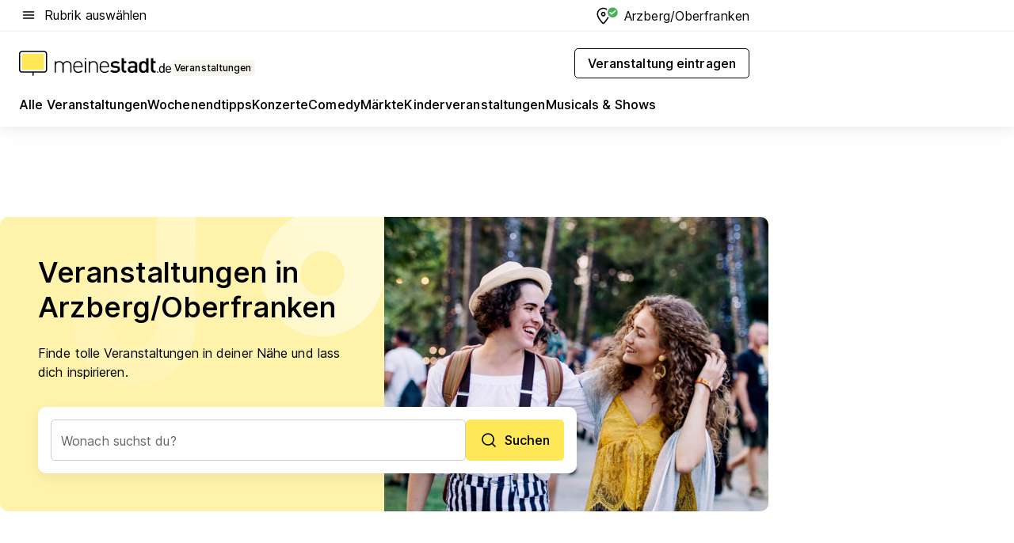

--- FILE ---
content_type: text/html; charset=utf-8
request_url: https://veranstaltungen.meinestadt.de/arzberg-oberfranken
body_size: 88238
content:
<!DOCTYPE html><html lang="de"><head><meta charset="UTF-8"><meta name="referrer" content="unsafe-url"><meta name="viewport" content="width=device-width, initial-scale=1.0"><meta http-equiv="X-UA-Compatible" content="ie=edge"><title>Veranstaltungen heute/morgen in Arzberg/Oberfranken und Umgebung</title><meta name="description" content="Wo ist etwas los in meiner Nähe? Bei uns findest du aktuelle Events in und um Arzberg/Oberfranken: Konzerte ✔ Partys ✔ Musicals ✔ Festivals ✔ Kultur ✔ Sport"><meta name="robots" content="noindex"><link rel="canonical" href="https://veranstaltungen.meinestadt.de/arzberg-oberfranken"><meta property="og:site_name" content="meinestadt.de"><meta property="og:locale" content="de_DE"><meta property="og:type" content="website"><meta property="twitter:site" content="@meinestadt.de"><meta property="twitter:site:id" content="18801608"><meta property="twitter:card" content="summary_large_image"><meta property="fb:app_id" content="1142750435829968"><meta property="fb:pages" content="64154755476"><link rel="dns-prefetch" href="https://image-resize.meinestadt.de"><link rel="dns-prefetch" href="https://cluster-services.meinestadt.de"><link rel="preconnect" href="https://image-resize.meinestadt.de"><link rel="preconnect" href="https://cluster-services.meinestadt.de"><link href="https://cluster-services.meinestadt.de/fonts/v1/inter/fonts.css" rel="stylesheet"><link rel="preload" href="//securepubads.g.doubleclick.net/tag/js/gpt.js" as="script"><style>/*! normalize.css v8.0.1 | MIT License | github.com/necolas/normalize.css */html{line-height:1.15;-webkit-text-size-adjust:100%}body{margin:0}main{display:block}h1{font-size:2em;margin:.67em 0}hr{box-sizing:content-box;height:0;overflow:visible}pre{font-family:monospace,monospace;font-size:1em}a{background-color:transparent}abbr[title]{border-bottom:none;text-decoration:underline;-webkit-text-decoration:underline dotted;text-decoration:underline dotted}b,strong{font-weight:bolder}code,kbd,samp{font-family:monospace,monospace;font-size:1em}small{font-size:80%}sub,sup{font-size:75%;line-height:0;position:relative;vertical-align:baseline}sub{bottom:-.25em}sup{top:-.5em}img{border-style:none}button,input,optgroup,select,textarea{font-family:inherit;font-size:100%;line-height:1.15;margin:0}button,input{overflow:visible}button,select{text-transform:none}[type=button],[type=reset],[type=submit],button{-webkit-appearance:button}[type=button]::-moz-focus-inner,[type=reset]::-moz-focus-inner,[type=submit]::-moz-focus-inner,button::-moz-focus-inner{border-style:none;padding:0}[type=button]:-moz-focusring,[type=reset]:-moz-focusring,[type=submit]:-moz-focusring,button:-moz-focusring{outline:1px dotted ButtonText}fieldset{padding:.35em .75em .625em}legend{box-sizing:border-box;color:inherit;display:table;max-width:100%;padding:0;white-space:normal}progress{vertical-align:baseline}textarea{overflow:auto}[type=checkbox],[type=radio]{box-sizing:border-box;padding:0}[type=number]::-webkit-inner-spin-button,[type=number]::-webkit-outer-spin-button{height:auto}[type=search]{-webkit-appearance:textfield;outline-offset:-2px}[type=search]::-webkit-search-decoration{-webkit-appearance:none}::-webkit-file-upload-button{-webkit-appearance:button;font:inherit}:-webkit-autofill{-webkit-text-fill-color:fieldtext}details{display:block}summary{display:list-item}[hidden],template{display:none}blockquote,body,dd,dl,fieldset,figure,h1,h2,h3,h4,h5,h6,hr,legend,ol,p,pre,ul{margin:0;padding:0}li>ol,li>ul{margin-bottom:0}table{border-collapse:collapse;border-spacing:0}fieldset{border:0;min-width:0}button,input,select{-webkit-appearance:none;-moz-appearance:none;appearance:none;background-color:transparent;border:0;color:#000;font-family:Inter,sans-serif;font-size:14px;letter-spacing:.1px;line-height:22px;margin:0;outline:none!important;padding:0}@media screen and (min-width:375px){button,input,select{font-size:14px;letter-spacing:.1px;line-height:22px}}@media screen and (min-width:1280px){button,input,select{font-size:14px;letter-spacing:.1px;line-height:22px}}button:disabled,input:disabled,select:disabled{opacity:1;-webkit-text-fill-color:currentColor}button[type=submit],input[type=submit],select[type=submit]{font-weight:400}textarea{background-color:transparent;border:0;padding:0;resize:none}html{box-sizing:border-box;font-size:10px;min-height:100%;overflow-y:scroll}html *{box-sizing:inherit}html :after,html :before{box-sizing:inherit;display:block}body{color:#000;font-family:Inter,sans-serif;font-size:14px;letter-spacing:.1px;line-height:22px;position:relative}@media screen and (min-width:375px){body{font-size:14px;letter-spacing:.1px;line-height:22px}}@media screen and (min-width:1280px){body{font-size:14px;letter-spacing:.1px;line-height:22px}}button:disabled,input[type=button]:disabled,input[type=submit]:disabled{cursor:not-allowed}*{-webkit-tap-highlight-color:rgba(0,0,0,0);-moz-tap-highlight-color:transparent}:focus,:hover{outline:none}input:-webkit-autofill,input:-webkit-autofill:active,input:-webkit-autofill:focus,input:-webkit-autofill:hover{-webkit-transition:color 9999s ease-out,background-color 9999s ease-out;-webkit-transition-delay:9999s}a{color:#000;text-decoration:none;text-decoration-line:none}a:active,a:focus,a:hover,a:visited{color:#000;text-decoration:none}h1{font-size:22px;letter-spacing:.1px;line-height:30px}@media screen and (min-width:375px){h1{font-size:26px;letter-spacing:.1px;line-height:34px}}@media screen and (min-width:1280px){h1{font-size:36px;letter-spacing:.1px;line-height:44px}}h2{font-size:20px;letter-spacing:.1px;line-height:28px}@media screen and (min-width:375px){h2{font-size:22px;letter-spacing:.1px;line-height:30px}}@media screen and (min-width:1280px){h2{font-size:28px;letter-spacing:.1px;line-height:36px}}h3{font-size:18px;letter-spacing:.1px;line-height:26px}@media screen and (min-width:375px){h3{font-size:18px;letter-spacing:.1px;line-height:26px}}@media screen and (min-width:1280px){h3{font-size:20px;letter-spacing:.1px;line-height:28px}}h4{font-size:16px;letter-spacing:.1px;line-height:24px}@media screen and (min-width:375px){h4{font-size:16px;letter-spacing:.1px;line-height:24px}}@media screen and (min-width:1280px){h4{font-size:16px;letter-spacing:.1px;line-height:24px}}h5{font-size:14px;letter-spacing:.1px;line-height:22px}@media screen and (min-width:375px){h5{font-size:14px;letter-spacing:.1px;line-height:22px}}@media screen and (min-width:1280px){h5{font-size:14px;letter-spacing:.1px;line-height:22px}}h6{font-size:14px;letter-spacing:.1px;line-height:22px}@media screen and (min-width:375px){h6{font-size:14px;letter-spacing:.1px;line-height:22px}}@media screen and (min-width:1280px){h6{font-size:14px;letter-spacing:.1px;line-height:22px}}html{bottom:0;left:0;overflow-x:hidden;position:relative;right:0;top:0;-webkit-overflow-scrolling:touch}@supports (scrollbar-gutter:stable){html{scrollbar-gutter:stable}}@supports not (scrollbar-gutter:stable){html{overflow-y:scroll}}html.-noScroll{overflow:hidden}html.-noScroll::-webkit-scrollbar{display:none}@supports not (scrollbar-gutter:stable){@media screen and (min-width:768px){html.-noScroll,html.-noScroll .ms-cookie-banner{padding-right:15px}}}html.-noScroll body{height:100%;overflow:hidden;width:100%}form{margin:0}select{-webkit-appearance:none}::-ms-clear{display:none}button:focus{outline:0!important}</style><style>.ms-defaultView{display:grid;grid-template-areas:"smartBanner smartBanner smartBanner" "header header header" "m0 m0 m0" "stage stage stage" ". main ." "footer footer footer";grid-template-rows:auto auto auto auto 1fr auto;min-height:100%;width:100%}@media screen and (min-width:768px){.ms-defaultView{grid-template-areas:"header header header" "header header header" ". p0 ." "stage stage skyRight" "skyLeft main skyRight" "footer footer footer";grid-template-rows:auto auto auto auto 1fr auto}}@media screen and (min-width:1280px){.ms-defaultView{grid-template-areas:"header header header" "header header header" ". p0 ." "stage stage stage" "skyLeft main skyRight" "footer footer footer";grid-template-rows:auto auto auto auto 1fr auto}}.ms-defaultView{grid-template-columns:0 minmax(0,768px) 0}@media screen and (min-width:768px){.ms-defaultView{grid-template-columns:0 768px 1fr}}@media screen and (min-width:1280px){.ms-defaultView{grid-template-columns:1fr 970px minmax(310px,1fr)}}@media screen and (min-width:1440px){.ms-defaultView{grid-template-columns:minmax(160px,1fr) 970px minmax(310px,1fr)}}@media screen and (min-width:1600px){.ms-defaultView{grid-template-columns:minmax(160px,1fr) 1140px minmax(310px,1fr)}}.ms-defaultView__smartBanner{grid-area:smartBanner}.ms-defaultView__header{grid-area:header;margin-bottom:24px}@media screen and (min-width:768px){.ms-defaultView__m0,.ms-defaultView__m9{display:none}}.ms-defaultView__m0{grid-area:m0;padding-bottom:5px;padding-top:5px}.ms-defaultView__p2,.ms-defaultView__p5{display:none;padding-bottom:10px}@media screen and (min-width:768px){.ms-defaultView__p2,.ms-defaultView__p5{display:block}}.ms-defaultView__p2{grid-area:skyRight}.ms-defaultView__p5{grid-area:skyLeft;justify-self:end;padding-right:10px}@media screen and (max-width:1440px){.ms-defaultView__p5{display:none}}.ms-defaultView__p0{display:none;grid-area:p0;justify-content:center}@media screen and (min-width:768px){.ms-defaultView__p0{display:flex}}.ms-defaultView__main{grid-area:main}.ms-defaultView__stage{grid-area:stage;z-index:5}.ms-defaultView__footer{grid-area:footer}.ms-defaultView__linkunits{margin-bottom:30px}.ms-defaultView.-hasStage .ms-defaultView__p2{padding-top:10px}.ms-defaultView.-hasStage .ms-defaultView__header{margin-bottom:0}@media screen and (min-width:1280px){.ms-defaultView.-hasStage .ms-defaultView__header{margin-bottom:24px}.ms-defaultView.-stageWithAds{grid-template-areas:"header header header" "header header header" ". p0 ." "skyLeft stage skyRight" "skyLeft main skyRight" "footer footer footer"}}.ms-header[data-v-3396afb3]{box-shadow:0 4px 12px 0 rgba(0,0,0,.04),0 7px 25px 0 rgba(0,0,0,.04);display:flex;flex-direction:column;position:relative;width:100%}@media screen and (min-width:1280px){.ms-header[data-v-3396afb3]{padding-bottom:8px}.ms-header[data-v-3396afb3]:before{background-color:#f5f5f5;content:"";display:block;height:2px;left:0;position:absolute;top:38px;width:100%;z-index:-1}}.ms-header__lowerSection[data-v-3396afb3],.ms-header__middleSection[data-v-3396afb3],.ms-header__upperSection[data-v-3396afb3]{display:grid;grid-template-areas:". content .";grid-template-columns:0 minmax(0,768px) 0}@media screen and (min-width:768px){.ms-header__lowerSection[data-v-3396afb3],.ms-header__middleSection[data-v-3396afb3],.ms-header__upperSection[data-v-3396afb3]{grid-template-columns:0 768px 1fr}}@media screen and (min-width:1280px){.ms-header__lowerSection[data-v-3396afb3],.ms-header__middleSection[data-v-3396afb3],.ms-header__upperSection[data-v-3396afb3]{grid-template-columns:1fr 970px minmax(310px,1fr)}}@media screen and (min-width:1440px){.ms-header__lowerSection[data-v-3396afb3],.ms-header__middleSection[data-v-3396afb3],.ms-header__upperSection[data-v-3396afb3]{grid-template-columns:minmax(160px,1fr) 970px minmax(310px,1fr)}}@media screen and (min-width:1600px){.ms-header__lowerSection[data-v-3396afb3],.ms-header__middleSection[data-v-3396afb3],.ms-header__upperSection[data-v-3396afb3]{grid-template-columns:minmax(160px,1fr) 1140px minmax(310px,1fr)}}@media screen and (min-width:1280px){.ms-header__middleSection[data-v-3396afb3]{background-color:#f7f6ef}}.ms-header__lowerSectionContent[data-v-3396afb3],.ms-header__middleSectionContent[data-v-3396afb3],.ms-header__upperSectionContent[data-v-3396afb3]{display:grid;grid-area:content}@media screen and (min-width:1280px){.ms-header__lowerSectionContent[data-v-3396afb3],.ms-header__middleSectionContent[data-v-3396afb3],.ms-header__upperSectionContent[data-v-3396afb3]{padding-left:24px;padding-right:24px}}.ms-header__upperSectionContent[data-v-3396afb3]{grid-template-areas:"burgerMenuBtn logo .";grid-template-columns:1fr 1fr 1fr}@media screen and (min-width:1280px){.ms-header__upperSectionContent[data-v-3396afb3]{font-size:16px;grid-template-areas:"burgerMenuBtn .";grid-template-columns:1fr auto;height:40px;letter-spacing:.1px;line-height:24px}}@media screen and (min-width:1280px) and (min-width:375px){.ms-header__upperSectionContent[data-v-3396afb3]{font-size:16px;letter-spacing:.1px;line-height:24px}}@media screen and (min-width:1280px) and (min-width:1280px){.ms-header__upperSectionContent[data-v-3396afb3]{font-size:16px;letter-spacing:.1px;line-height:24px}}.ms-header__middleSectionContent[data-v-3396afb3]{grid-template-areas:"relocation";grid-template-columns:1fr}@media screen and (min-width:1280px){.ms-header__lowerSectionContent[data-v-3396afb3]{grid-template-areas:"logo          linkArea" "nav           nav";grid-template-columns:auto 1fr}}.ms-header__metaActions[data-v-3396afb3]{align-items:center;display:flex;gap:24px;justify-content:center;justify-self:end}@media screen and (min-width:768px){.ms-header__metaActions[data-v-3396afb3]{justify-content:flex-end}}.ms-header__burgerMenu[data-v-3396afb3]{grid-area:burgerMenuBtn}.ms-header__linkArea[data-v-3396afb3]{grid-area:linkArea}.ms-header__logo[data-v-3396afb3]{grid-area:logo}.ms-header__navBar[data-v-3396afb3]{grid-area:nav}.ms-header__relocation[data-v-3396afb3]{background-color:#f7f6ef;border-radius:10px;grid-area:relocation;margin-bottom:16px;margin-left:16px;margin-right:16px}@media screen and (min-width:1280px){.ms-header__relocation[data-v-3396afb3]{border-radius:none;margin:0}}.ms-header__bookmark[data-v-3396afb3],.ms-header__login[data-v-3396afb3]{align-self:center;justify-self:end}.ms-header__relocationToggle[data-v-3396afb3]{align-self:center;justify-self:center}@media screen and (min-width:1280px){.ms-header__relocationToggle[data-v-3396afb3]{justify-self:end}}.ms-header.-noBorderTop[data-v-3396afb3]:before{content:none}.ms-header.-noBorderBottom[data-v-3396afb3]{border-bottom:0;margin-bottom:0}.ms-smartBanner[data-v-41f22f7c]{align-items:center;background-color:#333;color:#fff;display:flex;min-height:80px;padding:10px;position:relative}.ms-smartBanner__closeBtn[data-v-41f22f7c]{align-self:center;cursor:pointer;display:block;height:14px;width:14px}.ms-smartBanner__closeBtn[data-v-41f22f7c],.ms-smartBanner__cta[data-v-41f22f7c],.ms-smartBanner__logo[data-v-41f22f7c]{cursor:pointer}.ms-smartBanner__logo[data-v-41f22f7c]{border-radius:13px;display:block;height:50px;margin-left:5px;width:50px}@media screen and (min-width:375px){.ms-smartBanner__logo[data-v-41f22f7c]{height:60px;margin-left:10px;width:60px}}.ms-smartBanner__description[data-v-41f22f7c],.ms-smartBanner__name[data-v-41f22f7c],.ms-smartBanner__rating[data-v-41f22f7c]{font-size:12px;letter-spacing:.1px;line-height:20px}@media screen and (min-width:375px){.ms-smartBanner__description[data-v-41f22f7c],.ms-smartBanner__name[data-v-41f22f7c],.ms-smartBanner__rating[data-v-41f22f7c]{font-size:12px;letter-spacing:.1px;line-height:20px}}@media screen and (min-width:1280px){.ms-smartBanner__description[data-v-41f22f7c],.ms-smartBanner__name[data-v-41f22f7c],.ms-smartBanner__rating[data-v-41f22f7c]{font-size:12px;letter-spacing:.1px;line-height:20px}}.ms-smartBanner__name[data-v-41f22f7c]{font-weight:525}.ms-smartBanner__rating[data-v-41f22f7c]{margin-top:auto}.ms-smartBanner__cta[data-v-41f22f7c]{border:1px solid #fff;border-radius:3px;bottom:10px;box-sizing:border-box;font-size:14px;letter-spacing:.1px;line-height:22px;padding:5px 10px;position:absolute;right:10px;-webkit-user-select:none;-moz-user-select:none;user-select:none}@media screen and (min-width:375px){.ms-smartBanner__cta[data-v-41f22f7c]{font-size:14px;letter-spacing:.1px;line-height:22px}}@media screen and (min-width:1280px){.ms-smartBanner__cta[data-v-41f22f7c]{font-size:14px;letter-spacing:.1px;line-height:22px}}@media screen and (min-width:375px){.ms-smartBanner__cta[data-v-41f22f7c]{padding:5px 15px}}.ms-smartBanner__cta[data-v-41f22f7c],.ms-smartBanner__cta[data-v-41f22f7c]:visited{color:#fff}.ms-smartBanner__cta[data-v-41f22f7c]:active,.ms-smartBanner__cta[data-v-41f22f7c]:hover{background-color:#fff;border-color:#333;color:#333}.ms-smartBanner__textWrapper[data-v-41f22f7c]{display:flex;flex-direction:column;height:100%;margin-left:5px}@media screen and (min-width:375px){.ms-smartBanner__textWrapper[data-v-41f22f7c]{margin-left:10px}}.ms-smartBanner__star[data-v-41f22f7c]{display:inline;fill:#fc0;height:1em;width:1em}.ms-smartBanner__star+.ms-smartBanner__star[data-v-41f22f7c]{margin-left:1px}.ms-smartBanner__star.-empty[data-v-41f22f7c]{color:#fff}.ms-adPlace[data-v-7a86a1e5]{display:flex;justify-content:center;position:relative}.ms-adPlace__placement[data-v-7a86a1e5]{max-width:100%}.ms-adPlace.-p0[data-v-7a86a1e5]{padding-bottom:5px}.ms-adPlace.-p2[data-v-7a86a1e5]{justify-content:flex-start;padding-left:10px}.ms-adPlace.-p3[data-v-7a86a1e5],.ms-adPlace.-p4[data-v-7a86a1e5]{display:none;margin-bottom:20px;text-align:center;width:300px}@media screen and (min-width:768px){.ms-adPlace.-p3[data-v-7a86a1e5],.ms-adPlace.-p4[data-v-7a86a1e5]{display:block}}.ms-adPlace.-m0[data-v-7a86a1e5]{width:100%}.ms-adPlace.-m9[data-v-7a86a1e5]{position:fixed;top:0;z-index:7000000}.ms-adPlace.-m0sticky[data-v-7a86a1e5]{left:0;position:fixed;top:0;z-index:4000000}.ms-adPlace.-p2[data-v-7a86a1e5],.ms-adPlace.-sticky[data-v-7a86a1e5]{position:sticky;top:10px}.ms-adPlace.-c1[data-v-7a86a1e5],.ms-adPlace.-c2[data-v-7a86a1e5],.ms-adPlace.-c3[data-v-7a86a1e5]{align-items:center;display:flex;height:auto;justify-content:center;margin-left:-20px;margin-right:-20px;text-align:center}.ms-adPlace.-m1[data-v-7a86a1e5]:not(.-disturber),.ms-adPlace.-m2[data-v-7a86a1e5]:not(.-disturber),.ms-adPlace.-m3[data-v-7a86a1e5]:not(.-disturber),.ms-adPlace.-m4[data-v-7a86a1e5]:not(.-disturber),.ms-adPlace.-m5[data-v-7a86a1e5]:not(.-disturber),.ms-adPlace.-m6[data-v-7a86a1e5]:not(.-disturber),.ms-adPlace.-m7[data-v-7a86a1e5]:not(.-disturber),.ms-adPlace.-mx[data-v-7a86a1e5]:not(.-disturber),.ms-adPlace.-n0[data-v-7a86a1e5]:not(.-disturber),.ms-adPlace.-n1[data-v-7a86a1e5]:not(.-disturber),.ms-adPlace.-n2[data-v-7a86a1e5]:not(.-disturber),.ms-adPlace.-n3[data-v-7a86a1e5]:not(.-disturber),.ms-adPlace.-n4[data-v-7a86a1e5]:not(.-disturber),.ms-adPlace.-n5[data-v-7a86a1e5]:not(.-disturber){margin-bottom:20px}@media screen and (min-width:768px){.ms-adPlace.-mobile[data-v-7a86a1e5]{display:none}}.ms-adPlace.-desktop[data-v-7a86a1e5]{display:none}@media screen and (min-width:768px){.ms-adPlace.-desktop[data-v-7a86a1e5]{display:flex}}@charset "UTF-8";.dot[data-v-342a9404]:before{color:#ff5151;content:"●";font-size:18px;position:absolute;right:0;top:-6px}.ms-headerLogo__extraText--truncated[data-v-d9ea6298]{overflow:hidden;text-overflow:ellipsis;white-space:nowrap}.ms-headerLogo[data-v-d9ea6298]{display:flex;height:100%;justify-content:center;width:100%}@media screen and (min-width:1280px){.ms-headerLogo[data-v-d9ea6298]{height:auto;justify-content:flex-start;width:auto}}.ms-headerLogo__slogan[data-v-d9ea6298]{align-items:center;display:flex;flex-direction:column;padding-bottom:16px;padding-top:8px;position:relative}@media screen and (min-width:1280px){.ms-headerLogo__slogan[data-v-d9ea6298]{align-items:center;flex-direction:row;gap:8px;height:32px;justify-content:flex-start;margin:24px 0;padding-bottom:0;padding-top:0;position:relative}}.ms-headerLogo__svg[data-v-d9ea6298]{height:29px;max-width:174px;min-width:174px;width:174px}@media screen and (min-width:1280px){.ms-headerLogo__svg[data-v-d9ea6298]{height:100%;max-width:192px;width:192px}}.ms-headerLogo__channelLabel[data-v-d9ea6298]{align-self:flex-end;background-color:#f7f6ef;border-radius:5px;font-size:12px;font-weight:525;letter-spacing:.1px;line-height:20px;padding:1px 2px;-webkit-user-select:none;-moz-user-select:none;user-select:none}@media screen and (min-width:375px){.ms-headerLogo__channelLabel[data-v-d9ea6298]{font-size:12px;letter-spacing:.1px;line-height:20px}}@media screen and (min-width:1280px){.ms-headerLogo__channelLabel[data-v-d9ea6298]{align-self:center;font-size:12px;letter-spacing:.1px;line-height:20px;margin-top:auto;padding:0 4px;position:relative;right:auto;top:auto}}.ms-headerLogo__extraText[data-v-d9ea6298]{font-size:12px;letter-spacing:.1px;line-height:20px;margin-left:47px;margin-top:5px}@media screen and (min-width:375px){.ms-headerLogo__extraText[data-v-d9ea6298]{font-size:12px;letter-spacing:.1px;line-height:20px}}@media screen and (min-width:1280px){.ms-headerLogo__extraText[data-v-d9ea6298]{font-size:12px;letter-spacing:.1px;line-height:20px}}.ms-headerLogo__extraText--truncated[data-v-d9ea6298]{width:170px}.ms-headerLogo.-noLabel .ms-headerLogo__slogan[data-v-d9ea6298]{height:76px;justify-content:center;padding-bottom:0;padding-top:0}.ms-navBar[data-v-d1b54ae8],.ms-navBar__items[data-v-d1b54ae8]{max-width:100%;width:100%}.ms-navBar__items[data-v-d1b54ae8]{display:flex;flex-direction:row;gap:16px}@media screen and (min-width:1280px){.ms-navBar__items[data-v-d1b54ae8]{gap:32px}}.ms-navBar__item[data-v-d1b54ae8]{list-style:none;position:relative}.ms-navBar__item.-hidden[data-v-d1b54ae8]{opacity:0;pointer-events:none}.ms-navBar__itemLink[data-v-d1b54ae8]{color:#000;cursor:pointer;display:block;font-size:16px;font-weight:525;letter-spacing:.1px;line-height:24px;padding-bottom:8px}@media screen and (min-width:375px){.ms-navBar__itemLink[data-v-d1b54ae8]{font-size:16px;letter-spacing:.1px;line-height:24px}}@media screen and (min-width:1280px){.ms-navBar__itemLink[data-v-d1b54ae8]{font-size:16px;letter-spacing:.1px;line-height:24px}}.ms-navBar__itemLink[data-v-d1b54ae8]:after{border-radius:4px;bottom:0;content:"";height:4px;left:0;position:absolute;transform:scaleX(0);transform-origin:center;transition-duration:.3s;transition-property:background-color,transform;transition-timing-function:cubic-bezier(.4,0,.2,1);width:100%}.ms-navBar__itemLink.-active[data-v-d1b54ae8]:after,.ms-navBar__itemLink[data-v-d1b54ae8]:hover:after{background-color:#ffe857;transform:scaleX(1)}.ms-navBar__itemLink[data-v-d1b54ae8]:active:after{background-color:#fc0;transform:scaleX(1.1)}.ms-navBar__itemLink.-currentChannel[data-v-d1b54ae8]{pointer-events:none}.ms-navBar__itemLink.-currentChannel[data-v-d1b54ae8]:after{background-image:linear-gradient(#ffe857,#ffe857);background-size:100% 4px;border-radius:2px}.ms-navBar__itemLink.-hideHighlighting[data-v-d1b54ae8]:after{background-image:linear-gradient(180deg,#f5f5f5,#f5f5f5);background-size:0 4px}.ms-navBar__itemLink.-noPaddingRight[data-v-d1b54ae8]:hover:after{width:100%}.ms-navBar__itemLink.-noPaddingRight[data-v-d1b54ae8]:active:after{left:-4px;width:calc(100% + 8px)}.ms-navBar__itemLink.-noPaddingRight .ms-navBar__itemLinkText[data-v-d1b54ae8]{padding-right:5px;white-space:nowrap}.ms-navBar__itemLinkText[data-v-d1b54ae8]{white-space:nowrap}.ms-offcanvasNav[data-v-47fe3c3d]{position:relative;z-index:6000020}.ms-offcanvasNav[data-v-47fe3c3d]:before{background-color:#333;bottom:0;content:"";height:100vh;left:0;opacity:0;pointer-events:none;position:fixed;top:0;transition-duration:.3s;transition-property:opacity,-webkit-backdrop-filter;transition-property:backdrop-filter,opacity;transition-property:backdrop-filter,opacity,-webkit-backdrop-filter;transition-timing-function:cubic-bezier(.4,0,.2,1);width:100vw;will-change:backdrop-filter}@supports ((-webkit-backdrop-filter:blur()) or (backdrop-filter:blur())){.ms-offcanvasNav[data-v-47fe3c3d]:before{-webkit-backdrop-filter:blur(0);backdrop-filter:blur(0)}}.ms-offcanvasNav[data-v-47fe3c3d]:before{z-index:-1}.ms-offcanvasNav.-open .ms-offcanvasNav__drawer[data-v-47fe3c3d]{transform:translateX(0)}.ms-offcanvasNav.-open[data-v-47fe3c3d]:before{cursor:pointer;opacity:.75;pointer-events:all}@supports ((-webkit-backdrop-filter:blur()) or (backdrop-filter:blur())){.ms-offcanvasNav.-open[data-v-47fe3c3d]:before{-webkit-backdrop-filter:blur(1px);backdrop-filter:blur(1px)}}.ms-offcanvasNav__drawer[data-v-47fe3c3d]{background-color:#fff;bottom:0;display:flex;flex-direction:column;left:0;position:fixed;right:0;top:0;transform:translateX(-100%);transition:transform .3s cubic-bezier(.4,0,.2,1);width:100vw;z-index:0}@media screen and (min-width:768px){.ms-offcanvasNav__drawer[data-v-47fe3c3d]{width:320px}}.ms-offcanvasNav__layerWrapper[data-v-47fe3c3d]{display:flex;flex-grow:1;min-width:100%;overflow:hidden;position:relative;z-index:5}.ms-offcanvasNav__level0[data-v-47fe3c3d],.ms-offcanvasNav__level1[data-v-47fe3c3d]{bottom:0;display:flex;flex-direction:column;left:0;overflow:hidden;position:absolute;right:0;top:0;transition:transform .3s cubic-bezier(.4,0,.2,1)}.ms-offcanvasNav__level0[data-v-47fe3c3d]{transform:translateX(0)}.ms-offcanvasNav__level0.-open[data-v-47fe3c3d]{transform:translateX(-100%)}.ms-offcanvasNav__level1[data-v-47fe3c3d]{transform:translateX(100%)}.ms-offcanvasNav__level1.-open[data-v-47fe3c3d]{transform:translateX(0)}.ms-offcanvasNav__nav[data-v-47fe3c3d]{align-items:center;background-color:#fff;display:flex;justify-content:space-between;padding-left:32px;padding-right:32px;padding-top:32px;width:100%}.ms-offcanvasNav__icon[data-v-47fe3c3d]{height:24px;width:24px}.ms-offcanvasNav__backBtn[data-v-47fe3c3d],.ms-offcanvasNav__closeBtn[data-v-47fe3c3d]{align-items:center;cursor:pointer;display:flex;height:100%}.ms-offcanvasNav__backBtn+.ms-offcanvasNav__backBtn[data-v-47fe3c3d],.ms-offcanvasNav__backBtn+.ms-offcanvasNav__closeBtn[data-v-47fe3c3d],.ms-offcanvasNav__closeBtn+.ms-offcanvasNav__backBtn[data-v-47fe3c3d],.ms-offcanvasNav__closeBtn+.ms-offcanvasNav__closeBtn[data-v-47fe3c3d]{margin-left:auto}.ms-offcanvasNav__backBtn.-noPointer[data-v-47fe3c3d],.ms-offcanvasNav__closeBtn.-noPointer[data-v-47fe3c3d]{cursor:auto}.ms-offcanvasNav__headline[data-v-47fe3c3d],.ms-offcanvasNav__link[data-v-47fe3c3d]{flex-shrink:0}.ms-offcanvasNav__headline[data-v-47fe3c3d]{align-items:center;display:flex;flex-direction:column;font-size:18px;font-weight:525;letter-spacing:.1px;line-height:26px;padding-bottom:48px;padding-top:24px;text-align:center}@media screen and (min-width:375px){.ms-offcanvasNav__headline[data-v-47fe3c3d]{font-size:18px;letter-spacing:.1px;line-height:26px}}@media screen and (min-width:1280px){.ms-offcanvasNav__headline[data-v-47fe3c3d]{font-size:20px;letter-spacing:.1px;line-height:28px}}.ms-offcanvasNav__link[data-v-47fe3c3d]{align-items:center;cursor:pointer;display:flex;font-size:16px;font-weight:525;height:50px;justify-content:space-between;letter-spacing:.1px;line-height:24px;padding-left:32px;padding-right:32px;position:relative;width:100%}@media screen and (min-width:375px){.ms-offcanvasNav__link[data-v-47fe3c3d]{font-size:16px;letter-spacing:.1px;line-height:24px}}@media screen and (min-width:1280px){.ms-offcanvasNav__link[data-v-47fe3c3d]{font-size:16px;letter-spacing:.1px;line-height:24px}}.ms-offcanvasNav__link[data-v-47fe3c3d]:after{border-radius:2px;bottom:0;content:"";left:0;position:absolute;top:0;width:5px}.ms-offcanvasNav__link[data-v-47fe3c3d]:hover:after{background-color:#f1ede0}.ms-offcanvasNav__link.-active[data-v-47fe3c3d]{font-weight:525}.ms-offcanvasNav__link.-active[data-v-47fe3c3d]:after{background-color:#ffda00}.ms-offcanvasNav__body[data-v-47fe3c3d]{flex-shrink:1;overflow-y:auto;-webkit-overflow-scrolling:touch}.ms-offcanvasNav__btnArea[data-v-47fe3c3d]{box-shadow:0 4px 12px 0 rgba(0,0,0,.04),0 7px 25px 0 rgba(0,0,0,.04);display:flex;flex-direction:column;flex-shrink:0;gap:8px;justify-self:flex-end;margin-top:auto;padding:32px}.ms-offcanvasNav__cta[data-v-47fe3c3d]{align-items:center;background-color:#ffda00;display:flex;flex-grow:1;justify-content:center;min-height:50px;min-width:50%;padding-left:5px;padding-right:5px;text-align:center}.ms-offcanvasNav__cta.-secondary[data-v-47fe3c3d]{background:#fff}.ms-offcanvasNav__channelIcon[data-v-47fe3c3d]{background-color:#fbfaf7;border-radius:50%;margin-bottom:8px}.cs-bookmark-icon[data-v-3aada5eb]{display:block;position:relative}.cs-bookmark-icon[data-v-3aada5eb]:after{background-color:#f14165;border:2px solid #fff;border-radius:50%;content:"";height:10px;opacity:0;position:absolute;right:1px;top:1px;transition:opacity .2s cubic-bezier(.4,0,.2,1);width:10px}.cs-bookmark-icon__icon[data-v-3aada5eb]{height:24px;width:24px}.cs-bookmark-icon.-hasDot[data-v-3aada5eb]:after{opacity:1}.ms-textLink.-truncated .ms-textLink__textWrapper[data-v-38ea909b],.ms-textLink__suffix[data-v-38ea909b]{overflow:hidden;text-overflow:ellipsis;white-space:nowrap}.ms-textLink[data-v-38ea909b]{align-items:flex-start;cursor:pointer;display:flex}.ms-textLink .ms-textLink__text[data-v-38ea909b]{background-image:linear-gradient(#fc0,#fc0);background-position:50% 100%;background-repeat:no-repeat;background-size:0 2px;transition:background-size .3s ease-in}.ms-textLink:focus .ms-textLink__text[data-v-38ea909b],.ms-textLink:hover .ms-textLink__text[data-v-38ea909b]{background-size:100% 2px}.ms-textLink:active .ms-textLink__text[data-v-38ea909b]{background-image:linear-gradient(#fc0,#fc0);background-size:100% 2px}.ms-textLink__svg[data-v-38ea909b]{color:#fc0;display:inline-block;height:22px;margin-right:5px;min-width:12px;width:12px}@media screen and (min-width:768px){.ms-textLink__svg[data-v-38ea909b]{height:22px}}.ms-textLink.-copylink[data-v-38ea909b]{color:inherit;display:inline-block;font-size:inherit;font-weight:inherit}.ms-textLink.-copylink .ms-textLink__text[data-v-38ea909b]{background-image:linear-gradient(#fc0,#fc0);background-position:50% 100%;background-repeat:no-repeat;background-size:80% 2px;transition:background-size .3s ease-in}.ms-textLink.-copylink:focus .ms-textLink__text[data-v-38ea909b],.ms-textLink.-copylink:hover .ms-textLink__text[data-v-38ea909b]{background-size:100% 2px}.ms-textLink.-copylink:active .ms-textLink__text[data-v-38ea909b]{background-image:linear-gradient(#333,#333);background-size:100% 2px}.ms-textLink.-hyphens[data-v-38ea909b]{-webkit-hyphens:auto;hyphens:auto;word-break:normal}.ms-textLink.-anchorLink[data-v-38ea909b]{display:inline}.ms-textLink.-clickArea[data-v-38ea909b]:after{bottom:0;content:"";left:0;position:absolute;right:0;top:0}.ms-textLink__suffix[data-v-38ea909b]{color:#999;margin-left:5px}.ms-button[data-v-0cd7eb0c]{background-color:#ffda00;border:1px solid #ffda00;border-radius:3px;cursor:pointer;display:inline-block;height:50px;max-height:50px;min-height:50px;padding-left:30px;padding-right:30px;position:relative;transition-duration:.3s;transition-property:color,background-color,border-color;transition-timing-function:cubic-bezier(.4,0,.2,1);-webkit-user-select:none;-moz-user-select:none;user-select:none}.ms-button[data-v-0cd7eb0c]:active,.ms-button[data-v-0cd7eb0c]:focus,.ms-button[data-v-0cd7eb0c]:hover{background-color:#feba2e;border-color:#feba2e}.ms-button[data-v-0cd7eb0c]:disabled{background-color:#fced96;border-color:#fced96;color:#999;cursor:not-allowed}.ms-button[data-v-0cd7eb0c]:active:not(:disabled){transform:translateY(2px)}.ms-button__flexWrapper[data-v-0cd7eb0c]{align-items:center;display:flex;height:100%;justify-content:center}.ms-button__icon[data-v-0cd7eb0c]{height:25px;margin-right:10px;width:25px}.ms-button__loader[data-v-0cd7eb0c]{display:none;left:50%;position:absolute;top:50%;transform:translate(-50%,-50%)}.ms-button.-secondary[data-v-0cd7eb0c]{background-color:#f5f5f5;border-color:#ccc}.ms-button.-secondary[data-v-0cd7eb0c]:active,.ms-button.-secondary[data-v-0cd7eb0c]:focus,.ms-button.-secondary[data-v-0cd7eb0c]:hover{background-color:#ccc}.ms-button.-secondary[data-v-0cd7eb0c]:disabled{background-color:#f5f5f5}.ms-button.-inverted[data-v-0cd7eb0c]{background-color:transparent;border-color:#fff;color:#fff}.ms-button.-inverted[data-v-0cd7eb0c]:active,.ms-button.-inverted[data-v-0cd7eb0c]:focus,.ms-button.-inverted[data-v-0cd7eb0c]:hover{background-color:#fff;color:#333}.ms-button.-inverted[data-v-0cd7eb0c]:disabled{background-color:#f5f5f5}.ms-button.-small[data-v-0cd7eb0c]{height:30px;max-height:30px;min-height:30px}.ms-button.-noTextWrap[data-v-0cd7eb0c]{white-space:nowrap}.ms-button.-square[data-v-0cd7eb0c]{padding:0;width:50px}.ms-button.-loading .ms-button__flexWrapper[data-v-0cd7eb0c]{visibility:hidden}.ms-button.-loading .ms-button__loader[data-v-0cd7eb0c]{display:block}.cs-autocomplete-dropdown__wrapper[data-v-f6b38de5]{align-items:flex-end;border-radius:5px;border-style:solid;border-width:1px;display:flex;height:52px;padding:5px 12px;position:relative;--tw-border-opacity:1;border-color:rgb(204 204 204/var(--tw-border-opacity));transition-duration:.2s;transition-property:all;transition-timing-function:cubic-bezier(.4,0,.2,1)}.cs-autocomplete-dropdown__wrapper[data-v-f6b38de5]:hover{box-shadow:0 0 0 4px #f1ede0}.cs-autocomplete-dropdown__input[data-v-f6b38de5]{flex-grow:1;overflow:hidden;text-overflow:ellipsis;white-space:nowrap;width:100%}.cs-autocomplete-dropdown__label[data-v-f6b38de5]{left:12px;max-width:calc(100% - 24px);overflow:hidden;position:absolute;text-overflow:ellipsis;top:5px;transform:translateY(9px);white-space:nowrap;--tw-text-opacity:1;color:rgb(102 102 102/var(--tw-text-opacity));transition-duration:.2s;transition-property:all;transition-timing-function:cubic-bezier(.4,0,.2,1)}@media screen and (min-width:768px){.cs-autocomplete-dropdown__label[data-v-f6b38de5]{transform:translateY(9px)}}.cs-autocomplete-dropdown.-filled .cs-autocomplete-dropdown__label[data-v-f6b38de5],.cs-autocomplete-dropdown.-focus .cs-autocomplete-dropdown__label[data-v-f6b38de5]{font-size:12px;letter-spacing:.1px;line-height:20px;transform:translateY(0)}@media screen and (min-width:375px){.cs-autocomplete-dropdown.-filled .cs-autocomplete-dropdown__label[data-v-f6b38de5],.cs-autocomplete-dropdown.-focus .cs-autocomplete-dropdown__label[data-v-f6b38de5]{font-size:12px;letter-spacing:.1px;line-height:20px}}@media screen and (min-width:1280px){.cs-autocomplete-dropdown.-filled .cs-autocomplete-dropdown__label[data-v-f6b38de5],.cs-autocomplete-dropdown.-focus .cs-autocomplete-dropdown__label[data-v-f6b38de5]{font-size:12px;letter-spacing:.1px;line-height:20px}}.cs-autocomplete-dropdown.-focus .cs-autocomplete-dropdown__wrapper[data-v-f6b38de5]{box-shadow:0 0 0 4px #fff3ab;--tw-border-opacity:1;border-color:rgb(255 211 29/var(--tw-border-opacity))}.cs-autocomplete-dropdown.-error .cs-autocomplete-dropdown__input[data-v-f6b38de5]{width:calc(100% - 52px)}.cs-autocomplete-dropdown.-error .cs-autocomplete-dropdown__wrapper[data-v-f6b38de5]{box-shadow:0 0 0 4px #fccfd8;--tw-border-opacity:1;border-color:rgb(241 65 101/var(--tw-border-opacity))}.cs-autocomplete-dropdown.-error .cs-autocomplete-dropdown__label[data-v-f6b38de5],.cs-autocomplete-dropdown.-error .cs-autocomplete-dropdown__wrapper[data-v-f6b38de5]{--tw-text-opacity:1;color:rgb(241 65 101/var(--tw-text-opacity))}.cs-autocomplete-dropdown.-inactive[data-v-f6b38de5]{cursor:not-allowed}.cs-autocomplete-dropdown.-inactive .cs-autocomplete-dropdown__input[data-v-f6b38de5]{cursor:not-allowed;width:calc(100% - 52px)}.cs-autocomplete-dropdown.-inactive .cs-autocomplete-dropdown__wrapper[data-v-f6b38de5]{box-shadow:none;--tw-border-opacity:1;border-color:rgb(229 229 229/var(--tw-border-opacity))}.cs-autocomplete-dropdown.-inactive .cs-autocomplete-dropdown__label[data-v-f6b38de5],.cs-autocomplete-dropdown.-inactive .cs-autocomplete-dropdown__wrapper[data-v-f6b38de5]{--tw-text-opacity:1;color:rgb(204 204 204/var(--tw-text-opacity))}.mt-12[data-v-f6b38de5]{margin-top:12px}.ms-stars-rating__star[data-v-2cac27f2]{height:1em;width:1em}.ms-stars-rating__star+.ms-stars-rating__star[data-v-2cac27f2]{margin-left:1px}:deep(.cs-modal__dialog){height:calc(100vh - 104px)}.cs-modal[data-v-c7199f53]{align-items:flex-end;background-color:rgba(0,0,0,.5);display:flex;inset:0;justify-content:center;padding-top:16px;position:fixed;transition:opacity .3s cubic-bezier(.4,0,.2,1);z-index:6000025}@media screen and (min-width:768px){.cs-modal[data-v-c7199f53]{align-items:center;padding-bottom:64px;padding-top:64px}.cs-modal.-fullscreen[data-v-c7199f53]{padding-bottom:0}}@media screen and (min-width:1280px){.cs-modal.-fullscreen[data-v-c7199f53]{padding-top:24px}}.cs-modal.-fullscreen .cs-modal__dialog[data-v-c7199f53]{height:100%;max-height:none;width:100%}.cs-modal__dialog[data-v-c7199f53]{border-top-left-radius:10px;border-top-right-radius:10px;display:flex;flex-direction:column;max-height:100%;overflow:hidden;width:100%}@media screen and (min-width:768px){.cs-modal__dialog[data-v-c7199f53]{border-bottom-left-radius:10px;border-bottom-right-radius:10px;box-shadow:0 4px 12px 0 rgba(0,0,0,.04),0 7px 25px 0 rgba(0,0,0,.04);width:632px}}.cs-modal__head[data-v-c7199f53]{align-items:center;border-top-left-radius:10px;border-top-right-radius:10px;box-shadow:0 4px 12px 0 rgba(0,0,0,.04),0 7px 25px 0 rgba(0,0,0,.04);display:grid;grid-template-areas:"close title .";grid-template-columns:24px 1fr 24px;padding:16px}.cs-modal__close[data-v-c7199f53]{height:24px;width:24px}.cs-modal__title[data-v-c7199f53]{font-size:16px;font-weight:525;letter-spacing:.1px;line-height:24px;text-align:center}@media screen and (min-width:375px){.cs-modal__title[data-v-c7199f53]{font-size:16px;letter-spacing:.1px;line-height:24px}}@media screen and (min-width:1280px){.cs-modal__title[data-v-c7199f53]{font-size:16px;letter-spacing:.1px;line-height:24px}}.cs-modal__body[data-v-c7199f53]{height:100%;overflow-x:hidden;overflow-y:auto;padding:16px;width:100%}@media screen and (min-width:768px){.cs-modal__body[data-v-c7199f53]{padding:24px}}.cs-modal__footer[data-v-c7199f53]{background-color:#fff;box-shadow:0 4px 12px 0 rgba(0,0,0,.04),0 7px 25px 0 rgba(0,0,0,.04);display:flex;gap:16px;padding:16px}@media screen and (min-width:375px){.cs-modal__footer[data-v-c7199f53]{padding-left:24px;padding-right:24px}}@media screen and (min-width:768px){.cs-modal__footer[data-v-c7199f53]{justify-content:flex-end}}.cs-modal__footer.-two[data-v-c7199f53]{display:grid;grid-template-columns:1fr}@media screen and (min-width:375px){.cs-modal__footer.-two[data-v-c7199f53]{grid-template-columns:1fr 1fr;justify-content:unset}}.cs-modal__button[data-v-c7199f53]{width:100%}@media screen and (min-width:768px){.cs-modal__button[data-v-c7199f53]{width:auto}}.dialog-enter-from[data-v-c7199f53],.dialog-leave-to[data-v-c7199f53]{opacity:0;transform:translateY(100vh)}.dialog-enter-active[data-v-c7199f53],.dialog-leave-active[data-v-c7199f53]{transition:opacity .3s cubic-bezier(.4,0,.2,1),transform .3s cubic-bezier(.4,0,.2,1)}.disabled-text[data-v-3100b0ad]{color:#ccc;-webkit-text-fill-color:#ccc}.ms-clickArea[data-v-0a2bb1bc],.ms-clickArea[data-v-0a2bb1bc]:focus,.ms-clickArea[data-v-0a2bb1bc]:hover,.ms-clickArea[data-v-0a2bb1bc]:visited{color:inherit}.ms-clickArea[data-v-0a2bb1bc]:after{bottom:0;content:"";display:block;left:0;position:absolute;right:0;top:0;z-index:10}:deep(.ms-adPlace__placement>*){margin-bottom:16px}@media screen and (min-width:768px){:deep(.ms-adPlace__placement>*){margin-bottom:26px}}.ev-teaser-title{word-break:break-word}.ui-custom-size[data-v-34359f32]{height:38px;width:38px}.footer-grid[data-v-97186ed2]{display:grid;grid-template-areas:". content .";grid-template-columns:0 minmax(0,768px) 0}@media screen and (min-width:768px){.footer-grid[data-v-97186ed2]{grid-template-columns:0 768px 1fr}}@media screen and (min-width:1280px){.footer-grid[data-v-97186ed2]{grid-template-columns:1fr 970px minmax(310px,1fr)}}@media screen and (min-width:1440px){.footer-grid[data-v-97186ed2]{grid-template-columns:minmax(160px,1fr) 970px minmax(310px,1fr)}}@media screen and (min-width:1600px){.footer-grid[data-v-97186ed2]{grid-template-columns:minmax(160px,1fr) 1140px minmax(310px,1fr)}}.footer-grid__item[data-v-97186ed2]{grid-area:content}.custom-icon-size[data-v-3f48c70d]{min-height:38px;min-width:38px}.custom-padding[data-v-3f48c70d]{padding-bottom:7px;padding-top:7px}.closeIcon[data-v-3f48c70d],.input:checked~.label .openIcon[data-v-3f48c70d]{display:none}.input:checked~.label .closeIcon[data-v-3f48c70d]{display:block}.body[data-v-3f48c70d]{height:0;overflow:hidden}.input:checked~.body[data-v-3f48c70d]{height:auto;overflow:visible}</style><style>*,:after,:before{--tw-border-spacing-x:0;--tw-border-spacing-y:0;--tw-translate-x:0;--tw-translate-y:0;--tw-rotate:0;--tw-skew-x:0;--tw-skew-y:0;--tw-scale-x:1;--tw-scale-y:1;--tw-pan-x: ;--tw-pan-y: ;--tw-pinch-zoom: ;--tw-scroll-snap-strictness:proximity;--tw-gradient-from-position: ;--tw-gradient-via-position: ;--tw-gradient-to-position: ;--tw-ordinal: ;--tw-slashed-zero: ;--tw-numeric-figure: ;--tw-numeric-spacing: ;--tw-numeric-fraction: ;--tw-ring-inset: ;--tw-ring-offset-width:0px;--tw-ring-offset-color:#fff;--tw-ring-color:rgba(59,130,246,.5);--tw-ring-offset-shadow:0 0 #0000;--tw-ring-shadow:0 0 #0000;--tw-shadow:0 0 #0000;--tw-shadow-colored:0 0 #0000;--tw-blur: ;--tw-brightness: ;--tw-contrast: ;--tw-grayscale: ;--tw-hue-rotate: ;--tw-invert: ;--tw-saturate: ;--tw-sepia: ;--tw-drop-shadow: ;--tw-backdrop-blur: ;--tw-backdrop-brightness: ;--tw-backdrop-contrast: ;--tw-backdrop-grayscale: ;--tw-backdrop-hue-rotate: ;--tw-backdrop-invert: ;--tw-backdrop-opacity: ;--tw-backdrop-saturate: ;--tw-backdrop-sepia: ;--tw-contain-size: ;--tw-contain-layout: ;--tw-contain-paint: ;--tw-contain-style: }::backdrop{--tw-border-spacing-x:0;--tw-border-spacing-y:0;--tw-translate-x:0;--tw-translate-y:0;--tw-rotate:0;--tw-skew-x:0;--tw-skew-y:0;--tw-scale-x:1;--tw-scale-y:1;--tw-pan-x: ;--tw-pan-y: ;--tw-pinch-zoom: ;--tw-scroll-snap-strictness:proximity;--tw-gradient-from-position: ;--tw-gradient-via-position: ;--tw-gradient-to-position: ;--tw-ordinal: ;--tw-slashed-zero: ;--tw-numeric-figure: ;--tw-numeric-spacing: ;--tw-numeric-fraction: ;--tw-ring-inset: ;--tw-ring-offset-width:0px;--tw-ring-offset-color:#fff;--tw-ring-color:rgba(59,130,246,.5);--tw-ring-offset-shadow:0 0 #0000;--tw-ring-shadow:0 0 #0000;--tw-shadow:0 0 #0000;--tw-shadow-colored:0 0 #0000;--tw-blur: ;--tw-brightness: ;--tw-contrast: ;--tw-grayscale: ;--tw-hue-rotate: ;--tw-invert: ;--tw-saturate: ;--tw-sepia: ;--tw-drop-shadow: ;--tw-backdrop-blur: ;--tw-backdrop-brightness: ;--tw-backdrop-contrast: ;--tw-backdrop-grayscale: ;--tw-backdrop-hue-rotate: ;--tw-backdrop-invert: ;--tw-backdrop-opacity: ;--tw-backdrop-saturate: ;--tw-backdrop-sepia: ;--tw-contain-size: ;--tw-contain-layout: ;--tw-contain-paint: ;--tw-contain-style: }/*! tailwindcss v3.4.17 | MIT License | https://tailwindcss.com*/*,:after,:before{border:0 solid #e5e7eb;box-sizing:border-box}:after,:before{--tw-content:""}:host,html{line-height:1.5;-webkit-text-size-adjust:100%;font-family:ui-sans-serif,system-ui,sans-serif,Apple Color Emoji,Segoe UI Emoji,Segoe UI Symbol,Noto Color Emoji;font-feature-settings:normal;font-variation-settings:normal;-moz-tab-size:4;-o-tab-size:4;tab-size:4;-webkit-tap-highlight-color:transparent}body{line-height:inherit;margin:0}hr{border-top-width:1px;color:inherit;height:0}abbr:where([title]){-webkit-text-decoration:underline dotted;text-decoration:underline dotted}h1,h2,h3,h4,h5,h6{font-size:inherit;font-weight:inherit}a{color:inherit;text-decoration:inherit}b,strong{font-weight:bolder}code,kbd,pre,samp{font-family:ui-monospace,SFMono-Regular,Menlo,Monaco,Consolas,Liberation Mono,Courier New,monospace;font-feature-settings:normal;font-size:1em;font-variation-settings:normal}small{font-size:80%}sub,sup{font-size:75%;line-height:0;position:relative;vertical-align:baseline}sub{bottom:-.25em}sup{top:-.5em}table{border-collapse:collapse;border-color:inherit;text-indent:0}button,input,optgroup,select,textarea{color:inherit;font-family:inherit;font-feature-settings:inherit;font-size:100%;font-variation-settings:inherit;font-weight:inherit;letter-spacing:inherit;line-height:inherit;margin:0;padding:0}button,select{text-transform:none}button,input:where([type=button]),input:where([type=reset]),input:where([type=submit]){-webkit-appearance:button;background-color:transparent;background-image:none}:-moz-focusring{outline:auto}:-moz-ui-invalid{box-shadow:none}progress{vertical-align:baseline}::-webkit-inner-spin-button,::-webkit-outer-spin-button{height:auto}[type=search]{-webkit-appearance:textfield;outline-offset:-2px}::-webkit-search-decoration{-webkit-appearance:none}::-webkit-file-upload-button{-webkit-appearance:button;font:inherit}summary{display:list-item}blockquote,dd,dl,figure,h1,h2,h3,h4,h5,h6,hr,p,pre{margin:0}fieldset{margin:0}fieldset,legend{padding:0}menu,ol,ul{list-style:none;margin:0;padding:0}dialog{padding:0}textarea{resize:vertical}input::-moz-placeholder,textarea::-moz-placeholder{color:#9ca3af;opacity:1}input::placeholder,textarea::placeholder{color:#9ca3af;opacity:1}[role=button],button{cursor:pointer}:disabled{cursor:default}audio,canvas,embed,iframe,img,object,svg,video{display:block;vertical-align:middle}img,video{height:auto;max-width:100%}[hidden]:where(:not([hidden=until-found])){display:none}.container{width:100%}@media (min-width:0px){.container{max-width:0}}@media (min-width:375px){.container{max-width:375px}}@media (min-width:768px){.container{max-width:768px}}@media (min-width:1280px){.container{max-width:1280px}}@media (min-width:1440px){.container{max-width:1440px}}@media (min-width:1600px){.container{max-width:1600px}}.pointer-events-none{pointer-events:none}.\!visible{visibility:visible!important}.visible{visibility:visible}.invisible{visibility:hidden}.collapse{visibility:collapse}.fixed{position:fixed}.absolute{position:absolute}.relative{position:relative}.sticky{position:sticky}.inset-0{inset:0}.-left-\[19px\]{left:-19px}.-left-\[6px\]{left:-6px}.-right-\[19px\]{right:-19px}.-right-\[6px\]{right:-6px}.-top-10{top:-10px}.-top-16{top:-16px}.bottom-0{bottom:0}.bottom-1{bottom:1px}.bottom-10{bottom:10px}.bottom-16{bottom:16px}.bottom-32{bottom:32px}.bottom-8{bottom:8px}.left-0{left:0}.left-1\/2{left:50%}.left-10{left:10px}.left-16{left:16px}.left-24{left:24px}.left-32{left:32px}.left-\[50\%\]{left:50%}.left-\[calc\(100\%\+10px\)\]{left:calc(100% + 10px)}.right-0{right:0}.right-10{right:10px}.right-15{right:15px}.right-16{right:16px}.right-24{right:24px}.right-8{right:8px}.top-0{top:0}.top-1\/2{top:50%}.top-10{top:10px}.top-16{top:16px}.top-8{top:8px}.top-full{top:100%}.isolate{isolation:isolate}.z-background{z-index:-1}.z-content{z-index:0}.z-content-control{z-index:5}.z-content-dropdown{z-index:30}.z-content-linkarea{z-index:10}.z-content-swimminglink{z-index:15}.z-expanding-ad{z-index:5000}.z-expanding-nav{z-index:5000000}.z-overlay-canvas{z-index:6000000}.z-overlay-canvas-modal{z-index:6000025}.z-popup{z-index:3000000}.order-1{order:1}.order-2{order:2}.order-3{order:3}.order-4{order:4}.col-span-12{grid-column:span 12/span 12}.col-span-2{grid-column:span 2/span 2}.col-span-4{grid-column:span 4/span 4}.col-span-full{grid-column:1/-1}.col-start-2{grid-column-start:2}.col-end-2{grid-column-end:2}.row-span-2{grid-row:span 2/span 2}.row-span-3{grid-row:span 3/span 3}.row-start-1{grid-row-start:1}.row-start-2{grid-row-start:2}.row-start-3{grid-row-start:3}.row-start-4{grid-row-start:4}.m-16{margin:16px}.m-8{margin:8px}.-mx-16{margin-left:-16px;margin-right:-16px}.mx-4{margin-left:4px;margin-right:4px}.mx-\[17px\]{margin-left:17px;margin-right:17px}.mx-auto{margin-left:auto;margin-right:auto}.my-30{margin-bottom:30px;margin-top:30px}.-mb-16{margin-bottom:-16px}.-ml-30{margin-left:-30px}.-mt-30{margin-top:-30px}.mb-0{margin-bottom:0}.mb-10{margin-bottom:10px}.mb-15{margin-bottom:15px}.mb-16{margin-bottom:16px}.mb-20{margin-bottom:20px}.mb-24{margin-bottom:24px}.mb-25{margin-bottom:25px}.mb-30{margin-bottom:30px}.mb-32{margin-bottom:32px}.mb-4{margin-bottom:4px}.mb-40{margin-bottom:40px}.mb-48{margin-bottom:48px}.mb-5{margin-bottom:5px}.mb-56{margin-bottom:56px}.mb-60{margin-bottom:60px}.mb-64{margin-bottom:64px}.mb-8{margin-bottom:8px}.mb-auto{margin-bottom:auto}.ml-16{margin-left:16px}.ml-4{margin-left:4px}.ml-5{margin-left:5px}.ml-8{margin-left:8px}.ml-auto{margin-left:auto}.mr-0{margin-right:0}.mr-10{margin-right:10px}.mr-15{margin-right:15px}.mr-16{margin-right:16px}.mr-20{margin-right:20px}.mr-24{margin-right:24px}.mr-30{margin-right:30px}.mr-4{margin-right:4px}.mr-40{margin-right:40px}.mr-5{margin-right:5px}.mr-64{margin-right:64px}.mr-8{margin-right:8px}.mr-auto{margin-right:auto}.mt-10{margin-top:10px}.mt-12{margin-top:3rem}.mt-15{margin-top:15px}.mt-16{margin-top:16px}.mt-20{margin-top:20px}.mt-24{margin-top:24px}.mt-30{margin-top:30px}.mt-32{margin-top:32px}.mt-4{margin-top:4px}.mt-40{margin-top:40px}.mt-5{margin-top:5px}.mt-60{margin-top:60px}.mt-8{margin-top:8px}.mt-auto{margin-top:auto}.box-border{box-sizing:border-box}.line-clamp-1{-webkit-line-clamp:1}.line-clamp-1,.line-clamp-2{display:-webkit-box;overflow:hidden;-webkit-box-orient:vertical}.line-clamp-2{-webkit-line-clamp:2}.line-clamp-3{display:-webkit-box;overflow:hidden;-webkit-box-orient:vertical;-webkit-line-clamp:3}.block{display:block}.inline-block{display:inline-block}.inline{display:inline}.flex{display:flex}.inline-flex{display:inline-flex}.table{display:table}.grid{display:grid}.contents{display:contents}.hidden{display:none}.aspect-\[1240\/700\]{aspect-ratio:1240/700}.aspect-\[720\/360\]{aspect-ratio:720/360}.size-24{height:24px;width:24px}.size-72{height:72px;width:72px}.size-\[22px\]{height:22px;width:22px}.h-0{height:0}.h-1{height:1px}.h-10{height:10px}.h-100{height:100px}.h-16{height:16px}.h-24{height:24px}.h-25{height:25px}.h-32{height:32px}.h-38{height:38px}.h-40{height:40px}.h-48{height:48px}.h-50{height:50px}.h-52{height:52px}.h-56{height:56px}.h-60{height:60px}.h-64{height:64px}.h-72{height:72px}.h-96{height:96px}.h-\[120px\]{height:120px}.h-\[150px\]{height:150px}.h-\[170px\]{height:170px}.h-\[180px\]{height:180px}.h-\[200vh\]{height:200vh}.h-\[210px\]{height:210px}.h-\[220px\]{height:220px}.h-\[28px\]{height:28px}.h-\[34px\]{height:34px}.h-\[36px\]{height:36px}.h-\[44px\]{height:44px}.h-\[60vh\]{height:60vh}.h-\[66px\]{height:66px}.h-auto{height:auto}.h-full{height:100%}.h-lh-text-desktop{height:22px}.h-lh-text-l-desktop{height:24px}.h-screen{height:100vh}.max-h-24{max-height:24px}.max-h-\[170px\]{max-height:170px}.max-h-\[360px\]{max-height:360px}.max-h-full{max-height:100%}.max-h-screen{max-height:100vh}.min-h-100{min-height:100px}.min-h-24{min-height:24px}.min-h-38{min-height:38px}.min-h-\[600px\]{min-height:600px}.w-1{width:1px}.w-1\/2{width:50%}.w-10{width:10px}.w-100{width:100px}.w-16{width:16px}.w-2{width:2px}.w-24{width:24px}.w-25{width:25px}.w-32{width:32px}.w-38{width:38px}.w-4\/5{width:80%}.w-40{width:40px}.w-48{width:48px}.w-50{width:50px}.w-52{width:52px}.w-56{width:56px}.w-60{width:60px}.w-64{width:64px}.w-72{width:72px}.w-80{width:80px}.w-96{width:96px}.w-\[150px\]{width:150px}.w-\[195px\]{width:195px}.w-\[200px\]{width:200px}.w-\[240px\]{width:240px}.w-\[280px\]{width:280px}.w-\[283px\]{width:283px}.w-\[300px\]{width:300px}.w-\[34px\]{width:34px}.w-\[375px\]{width:375px}.w-\[44px\]{width:44px}.w-auto{width:auto}.w-fit{width:-moz-fit-content;width:fit-content}.w-full{width:100%}.w-lh-text-desktop{width:22px}.w-lh-text-l-desktop{width:24px}.w-screen{width:100vw}.min-w-1\/2{min-width:50%}.min-w-24{min-width:24px}.min-w-38{min-width:38px}.min-w-40{min-width:40px}.min-w-52{min-width:52px}.min-w-96{min-width:96px}.min-w-\[150px\]{min-width:150px}.min-w-\[22px\]{min-width:22px}.min-w-\[255px\]{min-width:255px}.min-w-fit{min-width:-moz-fit-content;min-width:fit-content}.max-w-24{max-width:24px}.max-w-\[255px\]{max-width:255px}.max-w-\[500px\]{max-width:500px}.max-w-\[625px\]{max-width:625px}.max-w-\[768px\]{max-width:768px}.max-w-\[813px\]{max-width:813px}.max-w-\[calc\(100vw-32px\)\]{max-width:calc(100vw - 32px)}.max-w-full{max-width:100%}.flex-1{flex:1 1 0%}.flex-shrink-0,.shrink-0{flex-shrink:0}.flex-grow,.grow{flex-grow:1}.grow-0{flex-grow:0}.border-collapse{border-collapse:collapse}.border-spacing-1{--tw-border-spacing-x:1px;--tw-border-spacing-y:1px;border-spacing:var(--tw-border-spacing-x) var(--tw-border-spacing-y)}.-translate-x-1\/2{--tw-translate-x:-50%}.-translate-x-1\/2,.-translate-y-1\/2{transform:translate(var(--tw-translate-x),var(--tw-translate-y)) rotate(var(--tw-rotate)) skewX(var(--tw-skew-x)) skewY(var(--tw-skew-y)) scaleX(var(--tw-scale-x)) scaleY(var(--tw-scale-y))}.-translate-y-1\/2{--tw-translate-y:-50%}.-translate-y-\[120\%\]{--tw-translate-y:-120%}.-translate-y-\[120\%\],.translate-x-full{transform:translate(var(--tw-translate-x),var(--tw-translate-y)) rotate(var(--tw-rotate)) skewX(var(--tw-skew-x)) skewY(var(--tw-skew-y)) scaleX(var(--tw-scale-x)) scaleY(var(--tw-scale-y))}.translate-x-full{--tw-translate-x:100%}.translate-y-2{--tw-translate-y:2px}.translate-y-2,.translate-y-8{transform:translate(var(--tw-translate-x),var(--tw-translate-y)) rotate(var(--tw-rotate)) skewX(var(--tw-skew-x)) skewY(var(--tw-skew-y)) scaleX(var(--tw-scale-x)) scaleY(var(--tw-scale-y))}.translate-y-8{--tw-translate-y:8px}.-rotate-90{--tw-rotate:-90deg}.-rotate-90,.rotate-180{transform:translate(var(--tw-translate-x),var(--tw-translate-y)) rotate(var(--tw-rotate)) skewX(var(--tw-skew-x)) skewY(var(--tw-skew-y)) scaleX(var(--tw-scale-x)) scaleY(var(--tw-scale-y))}.rotate-180{--tw-rotate:180deg}.rotate-90{--tw-rotate:90deg}.rotate-90,.scale-105{transform:translate(var(--tw-translate-x),var(--tw-translate-y)) rotate(var(--tw-rotate)) skewX(var(--tw-skew-x)) skewY(var(--tw-skew-y)) scaleX(var(--tw-scale-x)) scaleY(var(--tw-scale-y))}.scale-105{--tw-scale-x:1.05;--tw-scale-y:1.05}.transform{transform:translate(var(--tw-translate-x),var(--tw-translate-y)) rotate(var(--tw-rotate)) skewX(var(--tw-skew-x)) skewY(var(--tw-skew-y)) scaleX(var(--tw-scale-x)) scaleY(var(--tw-scale-y))}@keyframes pulse{50%{opacity:.5}}.animate-pulse{animation:pulse 2s cubic-bezier(.4,0,.6,1) infinite}.cursor-not-allowed{cursor:not-allowed}.cursor-pointer{cursor:pointer}.select-none{-webkit-user-select:none;-moz-user-select:none;user-select:none}.resize{resize:both}.list-outside{list-style-position:outside}.list-disc{list-style-type:disc}.columns-3{-moz-columns:3;column-count:3}.auto-rows-fr{grid-auto-rows:minmax(0,1fr)}.grid-cols-1{grid-template-columns:repeat(1,minmax(0,1fr))}.grid-cols-2{grid-template-columns:repeat(2,minmax(0,1fr))}.grid-cols-4{grid-template-columns:repeat(4,minmax(0,1fr))}.grid-cols-5{grid-template-columns:repeat(5,minmax(0,1fr))}.grid-cols-7{grid-template-columns:repeat(7,minmax(0,1fr))}.grid-cols-\[56px_auto\]{grid-template-columns:56px auto}.grid-cols-subgrid{grid-template-columns:subgrid}.grid-rows-\[auto_2fr_1fr_auto\]{grid-template-rows:auto 2fr 1fr auto}.grid-rows-subgrid{grid-template-rows:subgrid}.flex-row{flex-direction:row}.flex-col{flex-direction:column}.flex-col-reverse{flex-direction:column-reverse}.flex-wrap{flex-wrap:wrap}.items-end{align-items:flex-end}.items-center{align-items:center}.justify-end{justify-content:flex-end}.justify-center{justify-content:center}.justify-between{justify-content:space-between}.gap-1{gap:1px}.gap-10{gap:10px}.gap-15{gap:15px}.gap-16{gap:16px}.gap-20{gap:20px}.gap-24{gap:24px}.gap-32{gap:32px}.gap-4{gap:4px}.gap-50{gap:50px}.gap-56{gap:56px}.gap-64{gap:64px}.gap-8{gap:8px}.gap-x-16{-moz-column-gap:16px;column-gap:16px}.gap-x-24{-moz-column-gap:24px;column-gap:24px}.gap-x-8{-moz-column-gap:8px;column-gap:8px}.gap-y-16{row-gap:16px}.gap-y-8{row-gap:8px}.self-start{align-self:flex-start}.self-end{align-self:flex-end}.self-center{align-self:center}.justify-self-start{justify-self:start}.justify-self-end{justify-self:end}.justify-self-center{justify-self:center}.overflow-auto{overflow:auto}.overflow-hidden{overflow:hidden}.overflow-visible{overflow:visible}.overflow-scroll{overflow:scroll}.overflow-x-scroll{overflow-x:scroll}.overflow-y-scroll{overflow-y:scroll}.truncate{overflow:hidden;white-space:nowrap}.text-ellipsis,.truncate{text-overflow:ellipsis}.text-clip{text-overflow:clip}.hyphens-auto{-webkit-hyphens:auto;hyphens:auto}.whitespace-nowrap{white-space:nowrap}.text-pretty{text-wrap:pretty}.break-words{overflow-wrap:break-word}.rounded{border-radius:3px}.rounded-10{border-radius:10px}.rounded-\[4px\]{border-radius:4px}.rounded-\[5px\]{border-radius:5px}.rounded-full{border-radius:9999px}.rounded-md{border-radius:.375rem}.rounded-normal{border-radius:5px}.rounded-b-10{border-bottom-left-radius:10px;border-bottom-right-radius:10px}.rounded-t-10{border-top-left-radius:10px;border-top-right-radius:10px}.rounded-t-none{border-top-left-radius:0;border-top-right-radius:0}.rounded-tl-normal{border-top-left-radius:5px}.border{border-width:1px}.border-2{border-width:2px}.border-b{border-bottom-width:1px}.border-t{border-top-width:1px}.border-solid{border-style:solid}.border-dashed{border-style:dashed}.border-none{border-style:none}.\!border-color-alert-negative-100{--tw-border-opacity:1!important;border-color:rgb(241 65 101/var(--tw-border-opacity,1))!important}.\!border-color-neutral-grey-10{--tw-border-opacity:1!important;border-color:rgb(229 229 229/var(--tw-border-opacity,1))!important}.border-anthracite{--tw-border-opacity:1;border-color:rgb(51 51 51/var(--tw-border-opacity,1))}.border-black{--tw-border-opacity:1;border-color:rgb(0 0 0/var(--tw-border-opacity,1))}.border-color-alert-negative{--tw-border-opacity:1;border-color:rgb(241 65 101/var(--tw-border-opacity,1))}.border-color-brand-beige-100{--tw-border-opacity:1;border-color:rgb(241 237 224/var(--tw-border-opacity,1))}.border-color-brand-yellow-100{--tw-border-opacity:1;border-color:rgb(255 232 87/var(--tw-border-opacity,1))}.border-color-brand-yellow-200{--tw-border-opacity:1;border-color:rgb(255 211 29/var(--tw-border-opacity,1))}.border-color-brand-yellow-50{--tw-border-opacity:1;border-color:rgb(255 243 171/var(--tw-border-opacity,1))}.border-color-greyscale-100{--tw-border-opacity:1;border-color:rgb(229 229 229/var(--tw-border-opacity,1))}.border-color-greyscale-200{--tw-border-opacity:1;border-color:rgb(204 204 204/var(--tw-border-opacity,1))}.border-color-neutral-black{--tw-border-opacity:1;border-color:rgb(0 0 0/var(--tw-border-opacity,1))}.border-color-neutral-grey-10{--tw-border-opacity:1;border-color:rgb(229 229 229/var(--tw-border-opacity,1))}.border-color-neutral-grey-20{--tw-border-opacity:1;border-color:rgb(204 204 204/var(--tw-border-opacity,1))}.border-color-neutral-white{--tw-border-opacity:1;border-color:rgb(255 255 255/var(--tw-border-opacity,1))}.border-gray-200{--tw-border-opacity:1;border-color:rgb(229 231 235/var(--tw-border-opacity,1))}.border-navigray{--tw-border-opacity:1;border-color:rgb(68 68 68/var(--tw-border-opacity,1))}.border-red{--tw-border-opacity:1;border-color:rgb(255 81 81/var(--tw-border-opacity,1))}.border-silver{--tw-border-opacity:1;border-color:rgb(204 204 204/var(--tw-border-opacity,1))}.border-white{--tw-border-opacity:1;border-color:rgb(255 255 255/var(--tw-border-opacity,1))}.border-wildsand{--tw-border-opacity:1;border-color:rgb(229 229 229/var(--tw-border-opacity,1))}.border-y-color-neutral-grey-10{--tw-border-opacity:1;border-bottom-color:rgb(229 229 229/var(--tw-border-opacity,1));border-top-color:rgb(229 229 229/var(--tw-border-opacity,1))}.bg-\[hotpink\]{--tw-bg-opacity:1;background-color:rgb(255 105 180/var(--tw-bg-opacity,1))}.bg-alabaster{--tw-bg-opacity:1;background-color:rgb(245 245 245/var(--tw-bg-opacity,1))}.bg-anthracite{--tw-bg-opacity:1;background-color:rgb(51 51 51/var(--tw-bg-opacity,1))}.bg-black{--tw-bg-opacity:1;background-color:rgb(0 0 0/var(--tw-bg-opacity,1))}.bg-black\/50{background-color:rgba(0,0,0,.5)}.bg-color-alert-information-100{--tw-bg-opacity:1;background-color:rgb(109 160 199/var(--tw-bg-opacity,1))}.bg-color-alert-information-25{--tw-bg-opacity:1;background-color:rgb(218 231 241/var(--tw-bg-opacity,1))}.bg-color-alert-negative-100{--tw-bg-opacity:1;background-color:rgb(241 65 101/var(--tw-bg-opacity,1))}.bg-color-alert-negative-25{--tw-bg-opacity:1;background-color:rgb(251 207 216/var(--tw-bg-opacity,1))}.bg-color-alert-pending-100{--tw-bg-opacity:1;background-color:rgb(241 164 65/var(--tw-bg-opacity,1))}.bg-color-alert-positive,.bg-color-alert-positive-100{--tw-bg-opacity:1;background-color:rgb(70 177 88/var(--tw-bg-opacity,1))}.bg-color-brand-beige-100{--tw-bg-opacity:1;background-color:rgb(241 237 224/var(--tw-bg-opacity,1))}.bg-color-brand-beige-200{--tw-bg-opacity:1;background-color:rgb(227 220 196/var(--tw-bg-opacity,1))}.bg-color-brand-beige-50{--tw-bg-opacity:1;background-color:rgb(247 246 239/var(--tw-bg-opacity,1))}.bg-color-brand-beige-75{--tw-bg-opacity:1;background-color:rgb(245 242 232/var(--tw-bg-opacity,1))}.bg-color-brand-yellow-100{--tw-bg-opacity:1;background-color:rgb(255 232 87/var(--tw-bg-opacity,1))}.bg-color-brand-yellow-200{--tw-bg-opacity:1;background-color:rgb(255 211 29/var(--tw-bg-opacity,1))}.bg-color-brand-yellow-25{--tw-bg-opacity:1;background-color:rgb(255 249 213/var(--tw-bg-opacity,1))}.bg-color-brand-yellow-50{--tw-bg-opacity:1;background-color:rgb(255 243 171/var(--tw-bg-opacity,1))}.bg-color-greyscale-white{--tw-bg-opacity:1;background-color:rgb(255 255 255/var(--tw-bg-opacity,1))}.bg-color-neutral-black{--tw-bg-opacity:1;background-color:rgb(0 0 0/var(--tw-bg-opacity,1))}.bg-color-neutral-black\/50{background-color:rgba(0,0,0,.5)}.bg-color-neutral-grey-10{--tw-bg-opacity:1;background-color:rgb(229 229 229/var(--tw-bg-opacity,1))}.bg-color-neutral-white{--tw-bg-opacity:1;background-color:rgb(255 255 255/var(--tw-bg-opacity,1))}.bg-color-rating-lightblue-25{--tw-bg-opacity:1;background-color:rgb(218 231 241/var(--tw-bg-opacity,1))}.bg-color-rating-lightorange-25{--tw-bg-opacity:1;background-color:rgb(251 242 207/var(--tw-bg-opacity,1))}.bg-color-rating-lightred-25{--tw-bg-opacity:1;background-color:rgb(251 207 216/var(--tw-bg-opacity,1))}.bg-color-rating-mediumorange-25{--tw-bg-opacity:1;background-color:rgb(251 232 207/var(--tw-bg-opacity,1))}.bg-color-rating-mediumred-25{--tw-bg-opacity:1;background-color:rgb(220 192 198/var(--tw-bg-opacity,1))}.bg-color-signatur-auto-100{--tw-bg-opacity:1;background-color:rgb(201 196 243/var(--tw-bg-opacity,1))}.bg-color-signatur-auto-50{--tw-bg-opacity:1;background-color:rgb(228 225 249/var(--tw-bg-opacity,1))}.bg-color-signatur-immo-100{--tw-bg-opacity:1;background-color:rgb(203 220 176/var(--tw-bg-opacity,1))}.bg-color-signatur-immo-50{--tw-bg-opacity:1;background-color:rgb(229 237 215/var(--tw-bg-opacity,1))}.bg-color-signatur-jobs-100{--tw-bg-opacity:1;background-color:rgb(151 205 231/var(--tw-bg-opacity,1))}.bg-color-signatur-jobs-50{--tw-bg-opacity:1;background-color:rgb(203 229 243/var(--tw-bg-opacity,1))}.bg-color-signature-auto-orange-100{--tw-bg-opacity:1;background-color:rgb(253 219 177/var(--tw-bg-opacity,1))}.bg-petrol{--tw-bg-opacity:1;background-color:rgb(27 168 168/var(--tw-bg-opacity,1))}.bg-white{--tw-bg-opacity:1;background-color:rgb(255 255 255/var(--tw-bg-opacity,1))}.bg-wildsand{--tw-bg-opacity:1;background-color:rgb(229 229 229/var(--tw-bg-opacity,1))}.bg-opacity-90{--tw-bg-opacity:0.9}.bg-gradient-to-l{background-image:linear-gradient(to left,var(--tw-gradient-stops))}.from-white{--tw-gradient-from:#fff var(--tw-gradient-from-position);--tw-gradient-to:hsla(0,0%,100%,0) var(--tw-gradient-to-position);--tw-gradient-stops:var(--tw-gradient-from),var(--tw-gradient-to)}.object-contain{-o-object-fit:contain;object-fit:contain}.object-cover{-o-object-fit:cover;object-fit:cover}.object-center{-o-object-position:center;object-position:center}.p-10{padding:10px}.p-16{padding:16px}.p-24{padding:24px}.p-32{padding:32px}.p-5{padding:5px}.p-56{padding:56px}.p-64{padding:64px}.p-8{padding:8px}.p-\[7px\]{padding:7px}.px-10{padding-left:10px;padding-right:10px}.px-14{padding-left:3.5rem;padding-right:3.5rem}.px-16{padding-left:16px;padding-right:16px}.px-20{padding-left:20px;padding-right:20px}.px-24{padding-left:24px;padding-right:24px}.px-4{padding-left:4px;padding-right:4px}.px-5{padding-left:5px;padding-right:5px}.px-8{padding-left:8px;padding-right:8px}.px-\[13px\]{padding-left:13px;padding-right:13px}.px-\[14px\]{padding-left:14px;padding-right:14px}.py-1{padding-bottom:1px;padding-top:1px}.py-10{padding-bottom:10px;padding-top:10px}.py-15{padding-bottom:15px;padding-top:15px}.py-16{padding-bottom:16px;padding-top:16px}.py-20{padding-bottom:20px;padding-top:20px}.py-24{padding-bottom:24px;padding-top:24px}.py-32{padding-bottom:32px;padding-top:32px}.py-8{padding-bottom:8px;padding-top:8px}.py-\[14px\]{padding-bottom:14px;padding-top:14px}.py-\[7px\]{padding-bottom:7px;padding-top:7px}.pb-10{padding-bottom:10px}.pb-16{padding-bottom:16px}.pb-20{padding-bottom:20px}.pb-24{padding-bottom:24px}.pb-32{padding-bottom:32px}.pb-40{padding-bottom:40px}.pb-5{padding-bottom:5px}.pb-8{padding-bottom:8px}.pb-\[165px\]{padding-bottom:165px}.pb-\[26px\]{padding-bottom:26px}.pl-20{padding-left:20px}.pl-4{padding-left:4px}.pl-40{padding-left:40px}.pl-5{padding-left:5px}.pl-8{padding-left:8px}.pl-\[12px\]{padding-left:12px}.pr-16{padding-right:16px}.pr-20{padding-right:20px}.pr-32{padding-right:32px}.pr-4{padding-right:4px}.pr-5{padding-right:5px}.pr-50{padding-right:50px}.pr-8{padding-right:8px}.pt-16{padding-top:16px}.pt-24{padding-top:24px}.pt-32{padding-top:32px}.pt-40{padding-top:40px}.pt-52{padding-top:52px}.pt-8{padding-top:8px}.pt-\[200px\]{padding-top:200px}.text-left{text-align:left}.text-center{text-align:center}.text-right{text-align:right}.align-top{vertical-align:top}.align-bottom{vertical-align:bottom}.text-caption-desktop{font-size:12px;letter-spacing:.1px;line-height:20px}.text-h1-desktop{font-size:36px;letter-spacing:.1px;line-height:44px}.text-h1-mobile{font-size:26px;letter-spacing:.1px;line-height:34px}.text-h1-mobile-xs{font-size:22px;letter-spacing:.1px;line-height:30px}.text-h2-desktop{font-size:28px;letter-spacing:.1px;line-height:36px}.text-h2-mobile{font-size:22px;letter-spacing:.1px;line-height:30px}.text-h2-mobile-xs,.text-h3-desktop{font-size:20px;letter-spacing:.1px;line-height:28px}.text-h3-mobile,.text-h3-mobile-xs{font-size:18px;letter-spacing:.1px;line-height:26px}.text-h4-desktop,.text-h4-mobile,.text-h4-mobile-xs{font-size:16px;letter-spacing:.1px;line-height:24px}.text-text-desktop{font-size:14px;letter-spacing:.1px;line-height:22px}.text-text-l-desktop{font-size:16px;letter-spacing:.1px;line-height:24px}.text-text-mobile{font-size:14px;letter-spacing:.1px;line-height:22px}.\!font-bold{font-weight:525!important}.font-\[400\]{font-weight:400}.font-bold{font-weight:525}.font-bold-headline{font-weight:550}.capitalize{text-transform:capitalize}.italic{font-style:italic}.\!text-color-neutral-grey-20{--tw-text-opacity:1!important;color:rgb(204 204 204/var(--tw-text-opacity,1))!important}.text-anthracite{--tw-text-opacity:1;color:rgb(51 51 51/var(--tw-text-opacity,1))}.text-black{--tw-text-opacity:1;color:rgb(0 0 0/var(--tw-text-opacity,1))}.text-color-alert-negative-100{--tw-text-opacity:1;color:rgb(241 65 101/var(--tw-text-opacity,1))}.text-color-alert-positive,.text-color-alert-positive-100{--tw-text-opacity:1;color:rgb(70 177 88/var(--tw-text-opacity,1))}.text-color-brand-beige-200{--tw-text-opacity:1;color:rgb(227 220 196/var(--tw-text-opacity,1))}.text-color-greyscale-400{--tw-text-opacity:1;color:rgb(102 102 102/var(--tw-text-opacity,1))}.text-color-greyscale-black{--tw-text-opacity:1;color:rgb(0 0 0/var(--tw-text-opacity,1))}.text-color-greyscale-white{--tw-text-opacity:1;color:rgb(255 255 255/var(--tw-text-opacity,1))}.text-color-neutral-black{--tw-text-opacity:1;color:rgb(0 0 0/var(--tw-text-opacity,1))}.text-color-neutral-grey-10{--tw-text-opacity:1;color:rgb(229 229 229/var(--tw-text-opacity,1))}.text-color-neutral-grey-20{--tw-text-opacity:1;color:rgb(204 204 204/var(--tw-text-opacity,1))}.text-color-neutral-grey-40{--tw-text-opacity:1;color:rgb(153 153 153/var(--tw-text-opacity,1))}.text-color-neutral-grey-60{--tw-text-opacity:1;color:rgb(102 102 102/var(--tw-text-opacity,1))}.text-color-neutral-white{--tw-text-opacity:1;color:rgb(255 255 255/var(--tw-text-opacity,1))}.text-color-rating-lightblue-100{--tw-text-opacity:1;color:rgb(109 160 199/var(--tw-text-opacity,1))}.text-color-rating-lightorange-100{--tw-text-opacity:1;color:rgb(241 204 65/var(--tw-text-opacity,1))}.text-color-rating-lightred-100{--tw-text-opacity:1;color:rgb(241 65 101/var(--tw-text-opacity,1))}.text-color-rating-mediumorange-100{--tw-text-opacity:1;color:rgb(241 164 65/var(--tw-text-opacity,1))}.text-color-rating-mediumred-100{--tw-text-opacity:1;color:rgb(133 19 43/var(--tw-text-opacity,1))}.text-dustygray{--tw-text-opacity:1;color:rgb(153 153 153/var(--tw-text-opacity,1))}.text-galliano{--tw-text-opacity:1;color:rgb(254 186 46/var(--tw-text-opacity,1))}.text-gray-200{--tw-text-opacity:1;color:rgb(229 231 235/var(--tw-text-opacity,1))}.text-petrol{--tw-text-opacity:1;color:rgb(27 168 168/var(--tw-text-opacity,1))}.text-red{--tw-text-opacity:1;color:rgb(255 81 81/var(--tw-text-opacity,1))}.text-silver{--tw-text-opacity:1;color:rgb(204 204 204/var(--tw-text-opacity,1))}.text-supernova{--tw-text-opacity:1;color:rgb(255 204 0/var(--tw-text-opacity,1))}.text-transparent{color:transparent}.text-white{--tw-text-opacity:1;color:rgb(255 255 255/var(--tw-text-opacity,1))}.underline{text-decoration-line:underline}.\!opacity-0{opacity:0!important}.\!opacity-50{opacity:.5!important}.opacity-0{opacity:0}.opacity-100{opacity:1}.opacity-50{opacity:.5}.shadow{--tw-shadow:0 4px 12px 0 rgba(0,0,0,.04),0 7px 25px 0 rgba(0,0,0,.04);--tw-shadow-colored:0 4px 12px 0 var(--tw-shadow-color),0 7px 25px 0 var(--tw-shadow-color)}.shadow,.shadow-hover{box-shadow:var(--tw-ring-offset-shadow,0 0 #0000),var(--tw-ring-shadow,0 0 #0000),var(--tw-shadow)}.shadow-hover{--tw-shadow:0 10px 20px 0 rgba(0,0,0,.12),0 4px 8px 0 rgba(0,0,0,.06);--tw-shadow-colored:0 10px 20px 0 var(--tw-shadow-color),0 4px 8px 0 var(--tw-shadow-color)}.blur{--tw-blur:blur(8px)}.blur,.blur-sm{filter:var(--tw-blur) var(--tw-brightness) var(--tw-contrast) var(--tw-grayscale) var(--tw-hue-rotate) var(--tw-invert) var(--tw-saturate) var(--tw-sepia) var(--tw-drop-shadow)}.blur-sm{--tw-blur:blur(4px)}.invert{--tw-invert:invert(100%)}.filter,.invert{filter:var(--tw-blur) var(--tw-brightness) var(--tw-contrast) var(--tw-grayscale) var(--tw-hue-rotate) var(--tw-invert) var(--tw-saturate) var(--tw-sepia) var(--tw-drop-shadow)}.backdrop-blur{--tw-backdrop-blur:blur(8px)}.backdrop-blur,.backdrop-filter{-webkit-backdrop-filter:var(--tw-backdrop-blur) var(--tw-backdrop-brightness) var(--tw-backdrop-contrast) var(--tw-backdrop-grayscale) var(--tw-backdrop-hue-rotate) var(--tw-backdrop-invert) var(--tw-backdrop-opacity) var(--tw-backdrop-saturate) var(--tw-backdrop-sepia);backdrop-filter:var(--tw-backdrop-blur) var(--tw-backdrop-brightness) var(--tw-backdrop-contrast) var(--tw-backdrop-grayscale) var(--tw-backdrop-hue-rotate) var(--tw-backdrop-invert) var(--tw-backdrop-opacity) var(--tw-backdrop-saturate) var(--tw-backdrop-sepia)}.transition{transition-duration:.15s;transition-property:color,background-color,border-color,text-decoration-color,fill,stroke,opacity,box-shadow,transform,filter,-webkit-backdrop-filter;transition-property:color,background-color,border-color,text-decoration-color,fill,stroke,opacity,box-shadow,transform,filter,backdrop-filter;transition-property:color,background-color,border-color,text-decoration-color,fill,stroke,opacity,box-shadow,transform,filter,backdrop-filter,-webkit-backdrop-filter;transition-timing-function:cubic-bezier(.4,0,.2,1)}.transition-all{transition-duration:.15s;transition-property:all;transition-timing-function:cubic-bezier(.4,0,.2,1)}.transition-colors{transition-duration:.15s;transition-property:color,background-color,border-color,text-decoration-color,fill,stroke;transition-timing-function:cubic-bezier(.4,0,.2,1)}.transition-opacity{transition-duration:.15s;transition-property:opacity;transition-timing-function:cubic-bezier(.4,0,.2,1)}.transition-shadow{transition-duration:.15s;transition-property:box-shadow;transition-timing-function:cubic-bezier(.4,0,.2,1)}.transition-transform{transition-duration:.15s;transition-property:transform;transition-timing-function:cubic-bezier(.4,0,.2,1)}.duration-200{transition-duration:.2s}.duration-300{transition-duration:.3s}.duration-500{transition-duration:.5s}.ease-in-out,.ease-ms{transition-timing-function:cubic-bezier(.4,0,.2,1)}.scrollbar-hide{-ms-overflow-style:none;scrollbar-width:none}.scrollbar-hide::-webkit-scrollbar{display:none}.ms-border{border-style:solid;border-width:1px;--tw-border-opacity:1;border-color:rgb(204 204 204/var(--tw-border-opacity,1));border-radius:3px}.hyphens{word-break:break-all}@supports ((-webkit-hyphens:auto) or (hyphens:auto)){.hyphens{-webkit-hyphens:auto;hyphens:auto;word-break:normal}}@supports (word-break:break-word){.hyphens{word-break:break-word}}.ms-inline-grid{-moz-column-gap:16px;column-gap:16px;display:grid;grid-template-columns:repeat(4,minmax(0,1fr))}@media (min-width:768px){.ms-inline-grid{-moz-column-gap:24px;column-gap:24px;grid-template-columns:repeat(8,minmax(0,1fr))}}@media (min-width:1280px){.ms-inline-grid{grid-template-columns:repeat(12,minmax(0,1fr))}}.ms-grid{-moz-column-gap:16px;column-gap:16px;display:grid;grid-template-columns:repeat(4,minmax(0,1fr));row-gap:16px}@media (min-width:768px){.ms-grid{-moz-column-gap:24px;column-gap:24px;grid-template-columns:repeat(8,minmax(0,1fr))}}@media (min-width:1280px){.ms-grid{grid-template-columns:repeat(12,minmax(0,1fr))}}@media (min-width:768px){.ms-grid{row-gap:24px}}.text-caption{font-size:12px;letter-spacing:.1px;line-height:20px}@media (min-width:1280px){.text-caption{font-size:12px;letter-spacing:.1px;line-height:20px}}.text-asterisk{font-size:12px;letter-spacing:.1px;line-height:20px}@media (min-width:1280px){.text-asterisk{font-size:12px;letter-spacing:.1px;line-height:20px}}.text-text{font-size:14px;letter-spacing:.1px;line-height:22px}@media (min-width:1280px){.text-text{font-size:14px;letter-spacing:.1px;line-height:22px}}.text-text-l{font-size:16px;letter-spacing:.1px;line-height:24px}@media (min-width:1280px){.text-text-l{font-size:16px;letter-spacing:.1px;line-height:24px}}.text-h4{font-size:16px;letter-spacing:.1px;line-height:24px}@media (min-width:375px){.text-h4{font-size:16px;letter-spacing:.1px;line-height:24px}}@media (min-width:1280px){.text-h4{font-size:16px;letter-spacing:.1px;line-height:24px}}.text-h3{font-size:18px;letter-spacing:.1px;line-height:26px}@media (min-width:375px){.text-h3{font-size:18px;letter-spacing:.1px;line-height:26px}}@media (min-width:1280px){.text-h3{font-size:20px;letter-spacing:.1px;line-height:28px}}.text-h2{font-size:20px;letter-spacing:.1px;line-height:28px}@media (min-width:375px){.text-h2{font-size:22px;letter-spacing:.1px;line-height:30px}}@media (min-width:1280px){.text-h2{font-size:28px;letter-spacing:.1px;line-height:36px}}.text-h1{font-size:22px;letter-spacing:.1px;line-height:30px}@media (min-width:375px){.text-h1{font-size:26px;letter-spacing:.1px;line-height:34px}}@media (min-width:1280px){.text-h1{font-size:36px;letter-spacing:.1px;line-height:44px}}.before\:absolute:before{content:var(--tw-content);position:absolute}.before\:left-0:before{content:var(--tw-content);left:0}.before\:top-0:before{content:var(--tw-content);top:0}.before\:z-content-swimminglink:before{content:var(--tw-content);z-index:15}.before\:block:before{content:var(--tw-content);display:block}.before\:h-56:before{content:var(--tw-content);height:56px}.before\:w-100:before{content:var(--tw-content);width:100px}.before\:bg-gradient-to-r:before{background-image:linear-gradient(to right,var(--tw-gradient-stops));content:var(--tw-content)}.before\:from-white:before{content:var(--tw-content);--tw-gradient-from:#fff var(--tw-gradient-from-position);--tw-gradient-to:hsla(0,0%,100%,0) var(--tw-gradient-to-position);--tw-gradient-stops:var(--tw-gradient-from),var(--tw-gradient-to)}.after\:absolute:after{content:var(--tw-content);position:absolute}.after\:inset-0:after{content:var(--tw-content);inset:0}.after\:-bottom-8:after{bottom:-8px;content:var(--tw-content)}.after\:bottom-0:after{bottom:0;content:var(--tw-content)}.after\:bottom-8:after{bottom:8px;content:var(--tw-content)}.after\:left-0:after{content:var(--tw-content);left:0}.after\:right-0:after{content:var(--tw-content);right:0}.after\:top-0:after{content:var(--tw-content);top:0}.after\:z-content-control:after{content:var(--tw-content);z-index:5}.after\:block:after{content:var(--tw-content);display:block}.after\:h-1:after{content:var(--tw-content);height:1px}.after\:h-56:after{content:var(--tw-content);height:56px}.after\:w-100:after{content:var(--tw-content);width:100px}.after\:w-full:after{content:var(--tw-content);width:100%}.after\:rounded-normal:after{border-radius:5px;content:var(--tw-content)}.after\:bg-color-neutral-black:after{content:var(--tw-content);--tw-bg-opacity:1;background-color:rgb(0 0 0/var(--tw-bg-opacity,1))}.after\:bg-color-neutral-grey-10:after{content:var(--tw-content);--tw-bg-opacity:1;background-color:rgb(229 229 229/var(--tw-bg-opacity,1))}.after\:bg-gradient-to-l:after{background-image:linear-gradient(to left,var(--tw-gradient-stops));content:var(--tw-content)}.after\:from-white:after{content:var(--tw-content);--tw-gradient-from:#fff var(--tw-gradient-from-position);--tw-gradient-to:hsla(0,0%,100%,0) var(--tw-gradient-to-position);--tw-gradient-stops:var(--tw-gradient-from),var(--tw-gradient-to)}.last\:mb-0:last-child{margin-bottom:0}.last\:border-b:last-child{border-bottom-width:1px}.last\:border-b-0:last-child{border-bottom-width:0}.visited\:text-color-neutral-black:visited{color:#000}.visited\:text-color-neutral-grey-40:visited{color:#999}.visited\:text-color-neutral-white:visited{color:#fff}.visited\:text-dustygray:visited{color:#999}.visited\:decoration-color-neutral-grey-40:visited{text-decoration-color:#999}.hover\:cursor-pointer:hover{cursor:pointer}.hover\:border-color-brand-yellow-200:hover{--tw-border-opacity:1;border-color:rgb(255 211 29/var(--tw-border-opacity,1))}.hover\:border-color-neutral-grey-10:hover{--tw-border-opacity:1;border-color:rgb(229 229 229/var(--tw-border-opacity,1))}.hover\:bg-alabaster:hover{--tw-bg-opacity:1;background-color:rgb(245 245 245/var(--tw-bg-opacity,1))}.hover\:bg-black:hover{--tw-bg-opacity:1;background-color:rgb(0 0 0/var(--tw-bg-opacity,1))}.hover\:bg-color-brand-beige-100:hover{--tw-bg-opacity:1;background-color:rgb(241 237 224/var(--tw-bg-opacity,1))}.hover\:bg-color-brand-beige-50:hover{--tw-bg-opacity:1;background-color:rgb(247 246 239/var(--tw-bg-opacity,1))}.hover\:bg-color-brand-yellow-100:hover{--tw-bg-opacity:1;background-color:rgb(255 232 87/var(--tw-bg-opacity,1))}.hover\:bg-color-brand-yellow-200:hover{--tw-bg-opacity:1;background-color:rgb(255 211 29/var(--tw-bg-opacity,1))}.hover\:bg-color-brand-yellow-50:hover{--tw-bg-opacity:1;background-color:rgb(255 243 171/var(--tw-bg-opacity,1))}.hover\:bg-color-neutral-black:hover{--tw-bg-opacity:1;background-color:rgb(0 0 0/var(--tw-bg-opacity,1))}.hover\:bg-color-neutral-white:hover,.hover\:bg-white:hover{--tw-bg-opacity:1;background-color:rgb(255 255 255/var(--tw-bg-opacity,1))}.hover\:text-color-neutral-black:hover{--tw-text-opacity:1;color:rgb(0 0 0/var(--tw-text-opacity,1))}.hover\:text-color-neutral-grey-60:hover{--tw-text-opacity:1;color:rgb(102 102 102/var(--tw-text-opacity,1))}.hover\:text-color-neutral-white:hover{--tw-text-opacity:1;color:rgb(255 255 255/var(--tw-text-opacity,1))}.hover\:text-dustygray:hover{--tw-text-opacity:1;color:rgb(153 153 153/var(--tw-text-opacity,1))}.hover\:text-mycityyellow:hover{--tw-text-opacity:1;color:rgb(255 218 0/var(--tw-text-opacity,1))}.hover\:text-white:hover{--tw-text-opacity:1;color:rgb(255 255 255/var(--tw-text-opacity,1))}.hover\:underline:hover{text-decoration-line:underline}.hover\:decoration-color-neutral-grey-40:hover{text-decoration-color:#999}.hover\:opacity-100:hover{opacity:1}.hover\:shadow:hover{--tw-shadow:0 4px 12px 0 rgba(0,0,0,.04),0 7px 25px 0 rgba(0,0,0,.04);--tw-shadow-colored:0 4px 12px 0 var(--tw-shadow-color),0 7px 25px 0 var(--tw-shadow-color)}.hover\:shadow-hover:hover,.hover\:shadow:hover{box-shadow:var(--tw-ring-offset-shadow,0 0 #0000),var(--tw-ring-shadow,0 0 #0000),var(--tw-shadow)}.hover\:shadow-hover:hover{--tw-shadow:0 10px 20px 0 rgba(0,0,0,.12),0 4px 8px 0 rgba(0,0,0,.06);--tw-shadow-colored:0 10px 20px 0 var(--tw-shadow-color),0 4px 8px 0 var(--tw-shadow-color)}.hover\:after\:bg-color-neutral-black:hover:after{content:var(--tw-content);--tw-bg-opacity:1;background-color:rgb(0 0 0/var(--tw-bg-opacity,1))}.focus\:border-color-brand-yellow-200:focus{--tw-border-opacity:1;border-color:rgb(255 211 29/var(--tw-border-opacity,1))}.focus\:bg-alabaster:focus{--tw-bg-opacity:1;background-color:rgb(245 245 245/var(--tw-bg-opacity,1))}.focus\:bg-color-brand-beige-100:focus{--tw-bg-opacity:1;background-color:rgb(241 237 224/var(--tw-bg-opacity,1))}.focus\:bg-color-brand-yellow-200:focus{--tw-bg-opacity:1;background-color:rgb(255 211 29/var(--tw-bg-opacity,1))}.focus\:after\:bg-color-neutral-black:focus:after{content:var(--tw-content);--tw-bg-opacity:1;background-color:rgb(0 0 0/var(--tw-bg-opacity,1))}.active\:translate-y-2:active{--tw-translate-y:2px;transform:translate(var(--tw-translate-x),var(--tw-translate-y)) rotate(var(--tw-rotate)) skewX(var(--tw-skew-x)) skewY(var(--tw-skew-y)) scaleX(var(--tw-scale-x)) scaleY(var(--tw-scale-y))}.disabled\:cursor-not-allowed:disabled{cursor:not-allowed}.disabled\:text-color-greyscale-200:disabled{--tw-text-opacity:1;color:rgb(204 204 204/var(--tw-text-opacity,1))}.disabled\:opacity-0:disabled{opacity:0}.disabled\:\[-webkit-text-fill-color\:inherit\]:disabled{-webkit-text-fill-color:inherit}.group:hover .group-hover\:block{display:block}.group:hover .group-hover\:hidden{display:none}.group:hover .group-hover\:scale-110{--tw-scale-x:1.1;--tw-scale-y:1.1;transform:translate(var(--tw-translate-x),var(--tw-translate-y)) rotate(var(--tw-rotate)) skewX(var(--tw-skew-x)) skewY(var(--tw-skew-y)) scaleX(var(--tw-scale-x)) scaleY(var(--tw-scale-y))}.group:hover .group-hover\:border-color-neutral-grey-20{--tw-border-opacity:1;border-color:rgb(204 204 204/var(--tw-border-opacity,1))}.group:hover .group-hover\:bg-color-brand-beige-100{--tw-bg-opacity:1;background-color:rgb(241 237 224/var(--tw-bg-opacity,1))}.group:hover .group-hover\:bg-color-brand-yellow-200{--tw-bg-opacity:1;background-color:rgb(255 211 29/var(--tw-bg-opacity,1))}.group:hover .group-hover\:bg-color-neutral-grey-20{--tw-bg-opacity:1;background-color:rgb(204 204 204/var(--tw-bg-opacity,1))}.group:hover .group-hover\:bg-galliano{--tw-bg-opacity:1;background-color:rgb(254 186 46/var(--tw-bg-opacity,1))}.group:hover .group-hover\:font-bold{font-weight:525}.group:hover .group-hover\:text-anthracite{--tw-text-opacity:1;color:rgb(51 51 51/var(--tw-text-opacity,1))}.group:hover .group-hover\:text-color-neutral-grey-20{--tw-text-opacity:1;color:rgb(204 204 204/var(--tw-text-opacity,1))}.group:hover .group-hover\:text-color-neutral-grey-60{--tw-text-opacity:1;color:rgb(102 102 102/var(--tw-text-opacity,1))}.group:hover .group-hover\:underline{text-decoration-line:underline}.group:focus .group-focus\:font-bold{font-weight:525}.group:active .group-active\:bg-color-brand-beige-100{--tw-bg-opacity:1;background-color:rgb(241 237 224/var(--tw-bg-opacity,1))}@media (min-width:375px){.screen-s\:h-\[120px\]{height:120px}.screen-s\:w-\[145px\]{width:145px}}@media (min-width:768px){.screen-m\:pointer-events-auto{pointer-events:auto}.screen-m\:visible{visibility:visible}.screen-m\:static{position:static}.screen-m\:left-40{left:40px}.screen-m\:order-2{order:2}.screen-m\:order-3{order:3}.screen-m\:col-span-1{grid-column:span 1/span 1}.screen-m\:col-span-3{grid-column:span 3/span 3}.screen-m\:col-span-4{grid-column:span 4/span 4}.screen-m\:col-span-8{grid-column:span 8/span 8}.screen-m\:col-span-full{grid-column:1/-1}.screen-m\:col-start-1{grid-column-start:1}.screen-m\:col-start-2{grid-column-start:2}.screen-m\:col-start-3{grid-column-start:3}.screen-m\:row-span-2{grid-row:span 2/span 2}.screen-m\:row-start-1{grid-row-start:1}.screen-m\:row-start-2{grid-row-start:2}.screen-m\:m-16{margin:16px}.screen-m\:mx-24{margin-left:24px;margin-right:24px}.screen-m\:mx-auto{margin-left:auto;margin-right:auto}.screen-m\:my-40{margin-bottom:40px;margin-top:40px}.screen-m\:-mb-\[26px\]{margin-bottom:-26px}.screen-m\:-mt-16{margin-top:-16px}.screen-m\:-mt-56{margin-top:-56px}.screen-m\:mb-0{margin-bottom:0}.screen-m\:mb-24{margin-bottom:24px}.screen-m\:mb-25{margin-bottom:25px}.screen-m\:mb-30{margin-bottom:30px}.screen-m\:mb-32{margin-bottom:32px}.screen-m\:mb-40{margin-bottom:40px}.screen-m\:mb-\[26px\]{margin-bottom:26px}.screen-m\:ml-10{margin-left:10px}.screen-m\:ml-24{margin-left:24px}.screen-m\:ml-auto{margin-left:auto}.screen-m\:mr-16{margin-right:16px}.screen-m\:mt-0{margin-top:0}.screen-m\:mt-16{margin-top:16px}.screen-m\:mt-24{margin-top:24px}.screen-m\:mt-8{margin-top:8px}.screen-m\:mt-\[unset\]{margin-top:unset}.screen-m\:line-clamp-1{display:-webkit-box;overflow:hidden;-webkit-box-orient:vertical;-webkit-line-clamp:1}.screen-m\:block{display:block}.screen-m\:flex{display:flex}.screen-m\:table-cell{display:table-cell}.screen-m\:table-row{display:table-row}.screen-m\:hidden{display:none}.screen-m\:aspect-\[360\/460\]{aspect-ratio:360/460}.screen-m\:h-80{height:80px}.screen-m\:h-\[130px\]{height:130px}.screen-m\:h-\[136px\]{height:136px}.screen-m\:h-\[180px\]{height:180px}.screen-m\:h-\[184px\]{height:184px}.screen-m\:h-\[193px\]{height:193px}.screen-m\:h-\[284px\]{height:284px}.screen-m\:h-\[350px\]{height:350px}.screen-m\:max-h-3\/4{max-height:75%}.screen-m\:max-h-\[200px\]{max-height:200px}.screen-m\:min-h-\[332px\]{min-height:332px}.screen-m\:w-\[190px\]{width:190px}.screen-m\:w-\[246px\]{width:246px}.screen-m\:w-\[255px\]{width:255px}.screen-m\:w-\[718px\]{width:718px}.screen-m\:w-auto{width:auto}.screen-m\:w-fit{width:-moz-fit-content;width:fit-content}.screen-m\:w-full{width:100%}.screen-m\:min-w-1\/2{min-width:50%}.screen-m\:min-w-full{min-width:100%}.screen-m\:max-w-1\/2{max-width:50%}.screen-m\:max-w-3\/4{max-width:75%}.screen-m\:max-w-full{max-width:100%}.screen-m\:grow-0{flex-grow:0}.screen-m\:-translate-y-56{--tw-translate-y:-56px}.screen-m\:-translate-y-56,.screen-m\:transform{transform:translate(var(--tw-translate-x),var(--tw-translate-y)) rotate(var(--tw-rotate)) skewX(var(--tw-skew-x)) skewY(var(--tw-skew-y)) scaleX(var(--tw-scale-x)) scaleY(var(--tw-scale-y))}.screen-m\:grid-cols-2{grid-template-columns:repeat(2,minmax(0,1fr))}.screen-m\:grid-cols-3{grid-template-columns:repeat(3,minmax(0,1fr))}.screen-m\:grid-cols-4{grid-template-columns:repeat(4,minmax(0,1fr))}.screen-m\:grid-cols-\[56px_auto_auto\]{grid-template-columns:56px auto auto}.screen-m\:grid-rows-\[auto_auto_auto\]{grid-template-rows:auto auto auto}.screen-m\:flex-row{flex-direction:row}.screen-m\:flex-col{flex-direction:column}.screen-m\:flex-col-reverse{flex-direction:column-reverse}.screen-m\:flex-wrap{flex-wrap:wrap}.screen-m\:items-end{align-items:flex-end}.screen-m\:items-center{align-items:center}.screen-m\:justify-end{justify-content:flex-end}.screen-m\:justify-center{justify-content:center}.screen-m\:gap-16{gap:16px}.screen-m\:gap-24{gap:24px}.screen-m\:gap-32{gap:32px}.screen-m\:gap-8{gap:8px}.screen-m\:gap-\[17px\]{gap:17px}.screen-m\:gap-x-\[26px\]{-moz-column-gap:26px;column-gap:26px}.screen-m\:gap-y-24{row-gap:24px}.screen-m\:self-auto{align-self:auto}.screen-m\:justify-self-end{justify-self:end}.screen-m\:overflow-y-auto{overflow-y:auto}.screen-m\:hyphens-none{-webkit-hyphens:none;hyphens:none}.screen-m\:rounded-10{border-radius:10px}.screen-m\:rounded-b-10{border-bottom-left-radius:10px;border-bottom-right-radius:10px}.screen-m\:border-0{border-width:0}.screen-m\:border-b-0{border-bottom-width:0}.screen-m\:border-b-2{border-bottom-width:2px}.screen-m\:border-solid{border-style:solid}.screen-m\:border-color-neutral-grey-10{--tw-border-opacity:1;border-color:rgb(229 229 229/var(--tw-border-opacity,1))}.screen-m\:border-silver{--tw-border-opacity:1;border-color:rgb(204 204 204/var(--tw-border-opacity,1))}.screen-m\:p-15{padding:15px}.screen-m\:p-16{padding:16px}.screen-m\:p-24{padding:24px}.screen-m\:p-32{padding:32px}.screen-m\:px-15{padding-left:15px;padding-right:15px}.screen-m\:px-16{padding-left:16px;padding-right:16px}.screen-m\:px-24{padding-left:24px;padding-right:24px}.screen-m\:px-32{padding-left:32px;padding-right:32px}.screen-m\:px-40{padding-left:40px;padding-right:40px}.screen-m\:py-24{padding-bottom:24px;padding-top:24px}.screen-m\:py-32{padding-bottom:32px;padding-top:32px}.screen-m\:py-8{padding-bottom:8px;padding-top:8px}.screen-m\:pb-24{padding-bottom:24px}.screen-m\:pb-40{padding-bottom:40px}.screen-m\:pl-0{padding-left:0}.screen-m\:pl-24{padding-left:24px}.screen-m\:pr-16{padding-right:16px}.screen-m\:pr-24{padding-right:24px}.screen-m\:pt-24{padding-top:24px}.screen-m\:text-left{text-align:left}}@media (min-width:1280px){.screen-l\:absolute{position:absolute}.screen-l\:inset-24{inset:24px}.screen-l\:bottom-0{bottom:0}.screen-l\:left-32{left:32px}.screen-l\:right-1\/2{right:50%}.screen-l\:right-32{right:32px}.screen-l\:top-0{top:0}.screen-l\:col-span-1{grid-column:span 1/span 1}.screen-l\:col-span-10{grid-column:span 10/span 10}.screen-l\:col-span-2{grid-column:span 2/span 2}.screen-l\:col-span-3{grid-column:span 3/span 3}.screen-l\:col-span-4{grid-column:span 4/span 4}.screen-l\:col-span-6{grid-column:span 6/span 6}.screen-l\:col-span-8{grid-column:span 8/span 8}.screen-l\:col-span-full{grid-column:1/-1}.screen-l\:col-start-1{grid-column-start:1}.screen-l\:col-start-2{grid-column-start:2}.screen-l\:col-start-3{grid-column-start:3}.screen-l\:col-start-4{grid-column-start:4}.screen-l\:col-start-5{grid-column-start:5}.screen-l\:col-start-6{grid-column-start:6}.screen-l\:col-end-12{grid-column-end:12}.screen-l\:row-span-1{grid-row:span 1/span 1}.screen-l\:row-span-full{grid-row:1/-1}.screen-l\:row-start-1{grid-row-start:1}.screen-l\:mx-0{margin-left:0;margin-right:0}.screen-l\:mb-0{margin-bottom:0}.screen-l\:mb-24{margin-bottom:24px}.screen-l\:mb-25{margin-bottom:25px}.screen-l\:mb-30{margin-bottom:30px}.screen-l\:mb-48{margin-bottom:48px}.screen-l\:mb-56{margin-bottom:56px}.screen-l\:mb-72{margin-bottom:72px}.screen-l\:mb-8{margin-bottom:8px}.screen-l\:mb-\[unset\]{margin-bottom:unset}.screen-l\:ml-80{margin-left:80px}.screen-l\:ml-\[50\%\]{margin-left:50%}.screen-l\:ml-auto{margin-left:auto}.screen-l\:mt-0{margin-top:0}.screen-l\:mt-40{margin-top:40px}.screen-l\:block{display:block}.screen-l\:flex{display:flex}.screen-l\:hidden{display:none}.screen-l\:aspect-\[360\/460\]{aspect-ratio:360/460}.screen-l\:h-38{height:38px}.screen-l\:h-\[108px\]{height:108px}.screen-l\:h-\[117px\]{height:117px}.screen-l\:h-\[160px\]{height:160px}.screen-l\:h-\[220px\]{height:220px}.screen-l\:h-\[253px\]{height:253px}.screen-l\:h-\[302px\]{height:302px}.screen-l\:h-\[372px\]{height:372px}.screen-l\:h-\[65vh\]{height:65vh}.screen-l\:h-\[76px\]{height:76px}.screen-l\:h-auto{height:auto}.screen-l\:h-full{height:100%}.screen-l\:max-h-38{max-height:38px}.screen-l\:min-h-38{min-height:38px}.screen-l\:min-h-\[252px\]{min-height:252px}.screen-l\:min-h-\[301px\]{min-height:301px}.screen-l\:min-h-\[302px\]{min-height:302px}.screen-l\:w-1\/2{width:50%}.screen-l\:w-\[212px\]{width:212px}.screen-l\:w-\[300px\]{width:300px}.screen-l\:w-\[449px\]{width:449px}.screen-l\:w-\[600px\]{width:600px}.screen-l\:w-\[763px\]{width:763px}.screen-l\:w-\[calc\(150\%\+96px\)\]{width:calc(150% + 96px)}.screen-l\:w-auto{width:auto}.screen-l\:w-screen{width:100vw}.screen-l\:min-w-1\/4{min-width:25%}.screen-l\:min-w-full{min-width:100%}.screen-l\:max-w-1\/4{max-width:25%}.screen-l\:max-w-\[383px\]{max-width:383px}.screen-l\:max-w-\[970px\]{max-width:970px}.screen-l\:max-w-full{max-width:100%}.screen-l\:translate-y-0{--tw-translate-y:0px;transform:translate(var(--tw-translate-x),var(--tw-translate-y)) rotate(var(--tw-rotate)) skewX(var(--tw-skew-x)) skewY(var(--tw-skew-y)) scaleX(var(--tw-scale-x)) scaleY(var(--tw-scale-y))}.screen-l\:grid-cols-2{grid-template-columns:repeat(2,minmax(0,1fr))}.screen-l\:grid-cols-3{grid-template-columns:repeat(3,minmax(0,1fr))}.screen-l\:grid-cols-4{grid-template-columns:repeat(4,minmax(0,1fr))}.screen-l\:grid-cols-6{grid-template-columns:repeat(6,minmax(0,1fr))}.screen-l\:grid-cols-\[56px_14fr_18fr_4fr_6fr_6fr\]{grid-template-columns:56px 14fr 18fr 4fr 6fr 6fr}.screen-l\:grid-rows-1{grid-template-rows:repeat(1,minmax(0,1fr))}.screen-l\:flex-row{flex-direction:row}.screen-l\:flex-col{flex-direction:column}.screen-l\:items-center{align-items:center}.screen-l\:justify-start{justify-content:flex-start}.screen-l\:justify-end{justify-content:flex-end}.screen-l\:justify-between{justify-content:space-between}.screen-l\:gap-20{gap:20px}.screen-l\:gap-72{gap:72px}.screen-l\:rounded-10{border-radius:10px}.screen-l\:border-r{border-right-width:1px}.screen-l\:border-r-wildsand{--tw-border-opacity:1;border-right-color:rgb(229 229 229/var(--tw-border-opacity,1))}.screen-l\:p-10{padding:10px}.screen-l\:p-20{padding:20px}.screen-l\:p-24{padding:24px}.screen-l\:p-48{padding:48px}.screen-l\:px-0{padding-left:0;padding-right:0}.screen-l\:px-40{padding-left:40px;padding-right:40px}.screen-l\:py-8{padding-bottom:8px;padding-top:8px}.screen-l\:pb-24{padding-bottom:24px}.screen-l\:pb-40{padding-bottom:40px}.screen-l\:pl-8{padding-left:8px}.screen-l\:pl-\[10\%\]{padding-left:10%}.screen-l\:pl-\[12px\]{padding-left:12px}.screen-l\:pr-40{padding-right:40px}}@media (min-width:1600px){.screen-xxl\:block{display:block}.screen-xxl\:hidden{display:none}.screen-xxl\:h-\[141px\]{height:141px}.screen-xxl\:h-\[300px\]{height:300px}.screen-xxl\:min-h-\[348\]{min-height:348}.screen-xxl\:min-h-\[348px\]{min-height:348px}.screen-xxl\:w-\[255px\]{width:255px}.screen-xxl\:w-\[533px\]{width:533px}.screen-xxl\:w-\[763px\]{width:763px}.screen-xxl\:max-w-\[1140px\]{max-width:1140px}}@media (prefers-color-scheme:dark){.dark\:bg-gray-700{--tw-bg-opacity:1;background-color:rgb(55 65 81/var(--tw-bg-opacity,1))}}.\[\&_ol\]\:list-inside ol{list-style-position:inside}.\[\&_ol\]\:list-disc ol{list-style-type:disc}.\[\&_ul\]\:list-inside ul{list-style-position:inside}.\[\&_ul\]\:list-disc ul{list-style-type:disc}</style><meta name="application-name" content="meinestadt.de"><meta name="theme-color" content="#333333"><meta name="mobile-web-app-capable" content="yes"><meta name="format-detection" content="telephone=no"><meta name="format-detection" content="address=no"><meta name="apple-mobile-web-app-title" content="meinestadt.de"><meta name="apple-mobile-web-app-capable" content="yes"><meta name="apple-mobile-web-app-status-bar-style" content="black"><meta name="msapplication-TileColor" content=" #333333"><link rel="shortcut icon" type="image/x-icon" href="/_events-assets/images/favicons/favicon.ico"><link rel="icon" type="image/png" sizes="32x32" href="/_events-assets/images/favicons/icon_meinestadt_de-32x32px.png" /><link rel="mask-icon" href="/_events-assets/images/favicons/ms-safari-pin-icon.svg" color="#333333" /><link rel="apple-touch-icon" sizes="152x152" href="/_events-assets/images/favicons/icon_meinestadt_de-152x152px.png" /><link rel="apple-touch-icon" sizes="167x167" href="/_events-assets/images/favicons/icon_meinestadt_de-167x167px.png" /><link rel="apple-touch-icon" sizes="180x180" href="/_events-assets/images/favicons/icon_meinestadt_de-180x180px.png" /><link rel="icon" sizes="192x192" href="/_events-assets/images/favicons/icon_meinestadt_de-192x192px.png" /><link rel="icon" sizes="512x512" href="/_events-assets/images/favicons/icon_meinestadt_de-512x512px.png" /><meta name="/_events-assets/images/favicons/icon_meinestadt_de-70x70px.png" content="images/smalltile.png" /><meta name="/_events-assets/images/favicons/icon_meinestadt_de-150x150px.png" content="images/mediumtile.png" /><meta name="/_events-assets/images/favicons/icon_meinestadt_de-310x310px.png" content="images/largetile.png" /><script type="application/ld+json">        {            "@context": "http://schema.org",            "type": "WebPage",            "url": "https://www.meinestadt.de/",            "@type": "Organization",            "name": "meinestadt.de GmbH",            "logo": {                "@type": "ImageObject",                "url": "https://img.meinestadt.de/portal/common/ms_logo_500w.png",                "width": 500,                "height": 84            },            "sameAs": [                "https://www.facebook.com/meinestadt.de",                "https://www.xing.com/company/meinestadt-de",                "https://www.linkedin.com/company/allesklar.com-ag",                "https://de.wikipedia.org/wiki/Meinestadt.de",                "https://www.youtube.com/user/meinestadtde",                "https://www.instagram.com/meinestadt.de/",                "https://twitter.com/meinestadt_de"            ]        }    </script><script>      window._sp_ = {          config: {              accountId: 1260,              wrapperAPIOrigin: 'https://wrapper-api.sp-prod.net/tcfv2',              mmsDomain: 'https://message1260.sp-prod.net',              consentLanguage: 'de'          }      };      window.ms = {          acceptConsent: function() {},          revokeConsent: function() {},      };    </script><script>         !function () { var e = function () { var e, t = "__tcfapiLocator", a = [], n = window; for (; n;) { try { if (n.frames[t]) { e = n; break } } catch (e) { } if (n === window.top) break; n = n.parent } e || (!function e() { var a = n.document, r = !!n.frames[t]; if (!r) if (a.body) { var i = a.createElement("iframe"); i.style.cssText = "display:none", i.name = t, a.body.appendChild(i) } else setTimeout(e, 5); return !r }(), n.__tcfapi = function () { for (var e, t = arguments.length, n = new Array(t), r = 0; r < t; r++)n[r] = arguments[r]; if (!n.length) return a; if ("setGdprApplies" === n[0]) n.length > 3 && 2 === parseInt(n[1], 10) && "boolean" == typeof n[3] && (e = n[3], "function" == typeof n[2] && n[2]("set", !0)); else if ("ping" === n[0]) { var i = { gdprApplies: e, cmpLoaded: !1, cmpStatus: "stub" }; "function" == typeof n[2] && n[2](i) } else a.push(n) }, n.addEventListener("message", (function (e) { var t = "string" == typeof e.data, a = {}; try { a = t ? JSON.parse(e.data) : e.data } catch (e) { } var n = a.__tcfapiCall; n && window.__tcfapi(n.command, n.version, (function (a, r) { var i = { __tcfapiReturn: { returnValue: a, success: r, callId: n.callId } }; t && (i = JSON.stringify(i)), e.source.postMessage(i, "*") }), n.parameter) }), !1)) }; "undefined" != typeof module ? module.exports = e : e() }();    </script><script type="module" crossorigin src="/_events-assets/index-BKChLBHa.js"></script></head><body><!--[if lt IE 9]><p>Du verwendest einen veralteten Browser. Für mehr Sicherheit und Freude beim Surfen, lade dir bitte einen <a href="https://browsehappy.com/">modernen Browser</a> herunter.</p><![endif]--><div id="app"><div id="app" class="ms-defaultView -hasStage -stageWithAds" data-component="MsDefaultView" ontouchstart><!----><div data-hydration="MsHeader" data-cms-id="MsHeader1091709hydration" class="ms-defaultView__header"><header class="ms-header" data-component="MsHeader" data-v-3396afb3><section class="ms-header__upperSection" data-v-3396afb3><div class="ms-header__upperSectionContent text-text-l" data-v-3396afb3><div class="flex items-center px-16 cursor-pointer screen-m:px-24 screen-l:px-0 screen-l:h-38 screen-l:max-h-38 screen-l:min-h-38 ms-header__burgerMenu" data-component="MsBurgerMenuBtn" data-test-id="button" data-v-342a9404 data-v-3396afb3><div class="flex items-center justify-center screen-l:h-full screen-l:w-auto screen-l:justify-start" data-v-342a9404><div class="relative inline-block" data-v-342a9404><svg xmlns="http://www.w3.org/2000/svg" viewBox="0 0 24 24" class="w-24 h-24" data-v-342a9404><path fill="currentColor" d="M18.5 11.25a.75.75 0 0 1 .102 1.493l-.102.007h-13a.75.75 0 0 1-.102-1.493l.102-.007h13Zm0 4a.75.75 0 0 1 .102 1.493l-.102.007h-13a.75.75 0 0 1-.102-1.493l.102-.007h13Zm0-8a.75.75 0 0 1 .102 1.493l-.102.007h-13a.75.75 0 0 1-.102-1.493L5.5 7.25h13Z"></path></svg></div><span class="ml-8" data-v-342a9404>Rubrik auswählen</span></div></div><!----><div class="ms-header__metaActions" data-v-3396afb3><!----><!----><div class="relative flex items-center h-full px-16 cursor-pointer screen-m:px-24 screen-l:px-0 ms-header__relocationToggle" data-component="MsHeaderRelocationToggle" data-v-3396afb3><svg viewBox="0 0 32 32" xmlns="http://www.w3.org/2000/svg" class="w-[34px] h-[34px]"><g fill="none" fill-rule="evenodd"><path d="M10.873 6.25a7.59 7.59 0 0 1 4.606 1.548 7.572 7.572 0 0 0-.702 1.36 6.087 6.087 0 0 0-3.609-1.401l-.295-.007-.211.004a6.123 6.123 0 0 0-5.908 5.895l-.004.224v.172c0 1.808 1.344 4.332 3.363 7.007l.236.31.49.621.38.469.392.47.539.626c.182.209.368.418.555.626a.223.223 0 0 0 .336 0l.28-.313.275-.313.539-.627c1.726-2.04 3.157-4.07 4.01-5.847.343.4.728.762 1.146 1.082-.742 1.449-1.794 2.992-3.05 4.568l-.346.431-.56.672c-.38.45-.773.9-1.18 1.35-.65.724-1.753.762-2.452.115l-.112-.114-.6-.676-.293-.338-.288-.337-.558-.672c-2.647-3.242-4.477-6.364-4.596-8.855l-.006-.255v-.172a7.625 7.625 0 0 1 7.128-7.607l.246-.012.249-.004z" fill="currentColor" fill-rule="nonzero"></path><path d="M8.873 13.955a2 2 0 0 0 2 2h0a2 2 0 0 0 2-2v-.037a2 2 0 0 0-2-2h0a2 2 0 0 0-2 2" stroke="currentColor" stroke-width="1.5" stroke-linecap="round" stroke-linejoin="round"></path><path d="M22.015 6A6.007 6.007 0 0 1 28 12.085c-.03 3.261-2.762 5.94-6.03 5.915a6.002 6.002 0 0 1-5.967-6.223c.09-3.159 2.717-5.778 6.012-5.777z" fill="#46B158"></path><path stroke="#FFF" stroke-width="1.5" stroke-linecap="round" stroke-linejoin="round" d="m19 12 1.89 2L25 10"></path></g></svg><span class="ml-4">Arzberg/Oberfranken</span></div></div></div></section><!----><section class="ms-header__lowerSection" data-v-3396afb3><div class="ms-header__lowerSectionContent" data-v-3396afb3><div class="ms-headerLogo ms-header__logo" data-component="MsHeaderLogo" data-v-d9ea6298 data-v-3396afb3><a class="ms-headerLogo__slogan" href="https://veranstaltungen.meinestadt.de/arzberg-oberfranken" data-v-d9ea6298><!----><svg xmlns="http://www.w3.org/2000/svg" viewBox="0 0 196 32" class="ms-headerLogo__svg" data-v-d9ea6298><g fill="none" fill-rule="evenodd"><path fill="#000" d="M123.897 28.295c-2.37 0-4.386-.372-6.127-1.901a.316.316 0 0 1-.008-.462l1.547-1.509a.324.324 0 0 1 .443-.003c1.2 1.053 2.738 1.337 4.145 1.337 1.857 0 3.323-.642 3.323-2.042 0-.992-.569-1.635-2.036-1.751l-2.423-.204c-2.845-.234-4.49-1.489-4.49-4.085 0-2.889 2.544-4.522 5.716-4.522 2.106 0 3.93.4 5.304 1.408a.36.36 0 0 1 .032.544l-1.4 1.385a.371.371 0 0 1-.477.031c-.935-.644-2.174-.888-3.488-.888-1.826 0-2.755.788-2.755 1.896 0 .875.48 1.546 2.096 1.692l2.394.205c2.844.233 4.521 1.546 4.521 4.17 0 3.094-2.694 4.699-6.317 4.699m12.531-.175c-2.845 0-4.161-1.984-4.161-4.114V9.823c0-.239.197-.431.442-.431h2.169c.244 0 .442.192.442.43v3.484h2.492c.244 0 .442.192.442.43v1.699a.437.437 0 0 1-.442.431h-2.492v7.994c0 1.08.539 1.721 1.676 1.721h.816c.244 0 .442.193.442.432v1.675a.437.437 0 0 1-.442.432h-1.384m37.799 0c-2.845 0-4.16-1.984-4.16-4.114V9.823c0-.239.197-.431.441-.431h2.169c.244 0 .442.192.442.43v3.484h2.492c.244 0 .442.192.442.43v1.699a.437.437 0 0 1-.442.431h-2.492v7.994c0 1.08.539 1.721 1.676 1.721h.816c.244 0 .442.193.442.432v1.675a.438.438 0 0 1-.442.432h-1.384m-24.891-6.535h-3.563c-1.795 0-2.723.788-2.723 2.13 0 1.34.869 2.1 2.784 2.1 1.168 0 2.036-.088 2.843-.846.45-.438.659-1.138.659-2.188v-1.196zm.06 6.05v-.857c-1.108 1.08-2.155 1.517-4.041 1.517-1.886 0-3.143-.438-4.071-1.342-.778-.788-1.197-1.926-1.197-3.18 0-2.48 1.765-4.26 5.238-4.26h4.01v-1.05c0-1.868-.957-2.772-3.321-2.772-1.467 0-2.27.29-3.009 1.067a.501.501 0 0 1-.695.013l-1.268-1.161a.478.478 0 0 1-.017-.69c1.338-1.346 2.792-1.767 5.108-1.767 4.161 0 6.256 1.721 6.256 5.076v9.407a.49.49 0 0 1-.496.484h-2.001a.49.49 0 0 1-.496-.484zm11.372-11.827c-2.753 0-3.173 2.275-3.173 4.901s.42 4.931 3.173 4.931c2.755 0 3.144-2.305 3.144-4.93 0-2.627-.389-4.902-3.144-4.902zm3.203 11.864v-1.128c-1.137 1.343-2.363 1.75-4.01 1.75-1.528 0-2.874-.495-3.712-1.312-1.527-1.488-1.706-4.026-1.706-6.273s.179-4.755 1.706-6.244c.838-.816 2.155-1.312 3.681-1.312 1.617 0 2.874.379 3.982 1.663V9.84c0-.247.205-.447.46-.447h2.133c.255 0 .46.2.46.447v17.833a.454.454 0 0 1-.46.448h-2.074c-.254 0-.46-.2-.46-.448zm-97.59.431a.349.349 0 0 1-.353-.344v-8.837c0-2.856-1.482-4.422-4.19-4.422-2.616 0-4.285 1.627-4.285 4.146v9.113a.35.35 0 0 1-.353.344h-.901a.349.349 0 0 1-.354-.344v-8.837c0-2.856-1.481-4.422-4.19-4.422-2.71 0-4.284 1.627-4.284 4.422v8.837a.35.35 0 0 1-.354.344h-.9a.349.349 0 0 1-.354-.344V13.646a.35.35 0 0 1 .354-.344h.9a.35.35 0 0 1 .354.344v1.407c1.102-1.26 2.677-1.935 4.505-1.935 2.236 0 3.97.951 4.883 2.702 1.134-1.75 2.93-2.702 5.166-2.702 1.67 0 3.057.523 4.003 1.413 1.007.952 1.575 2.364 1.575 4.115v9.113a.35.35 0 0 1-.354.344h-.868m13.546-11.116c-.66-1.536-2.204-2.487-3.937-2.487-1.733 0-3.276.951-3.94 2.487-.376.921-.472 1.382-.535 2.794h8.949c-.063-1.412-.158-1.873-.537-2.794zm-8.412 4.052c0 3.747 1.734 5.835 4.947 5.835 1.691 0 2.767-.461 3.965-1.566.13-.12.33-.134.47-.026l.63.484c.17.132.184.387.025.532-1.434 1.318-2.827 1.99-5.184 1.99-4.19 0-6.46-2.641-6.46-7.586 0-4.759 2.27-7.584 6.082-7.584 3.78 0 6.08 2.702 6.08 7.216 0 0 .038.705-.542.705H71.515zm42.41-4.052c-.662-1.536-2.204-2.487-3.938-2.487-1.733 0-3.276.951-3.939 2.487-.377.921-.472 1.382-.535 2.794h8.949c-.064-1.412-.16-1.873-.537-2.794zm-8.412 4.052c0 3.747 1.733 5.835 4.947 5.835 1.69 0 2.767-.461 3.965-1.566.13-.12.33-.134.47-.026l.63.484c.17.132.183.387.024.532-1.433 1.318-2.826 1.99-5.183 1.99-4.192 0-6.46-2.641-6.46-7.586 0-4.759 2.268-7.584 6.081-7.584 3.781 0 6.08 2.702 6.08 7.216 0 0 .038.705-.542.705h-10.012zm-20.709 6.729v-14.13a.34.34 0 0 1 .344-.336h.919c.19 0 .344.15.344.335v14.13a.34.34 0 0 1-.344.336h-.92a.34.34 0 0 1-.343-.335zm-.009-17.138v-.91a.34.34 0 0 1 .345-.336h.934c.19 0 .345.151.345.336v.91a.34.34 0 0 1-.345.335h-.934a.34.34 0 0 1-.345-.335zm15.5 17.473a.348.348 0 0 1-.353-.343v-8.838c0-2.856-1.481-4.422-4.19-4.422-2.71 0-4.285 1.627-4.285 4.422v8.838c0 .19-.157.343-.352.343h-.903a.348.348 0 0 1-.352-.343V13.645c0-.19.158-.343.352-.343h.903c.195 0 .352.153.352.343v1.408c1.134-1.29 2.646-1.935 4.473-1.935 1.703 0 3.056.491 4.033 1.413 1.009.952 1.577 2.364 1.577 4.115v9.114c0 .19-.158.343-.353.343h-.902m77.553-.343v-.874c0-.195.163-.353.363-.353h.897c.2 0 .363.158.363.353v.874a.358.358 0 0 1-.363.353h-.897a.359.359 0 0 1-.363-.353m6.138-7.025c-1.836 0-2.084 1.576-2.084 3.118 0 1.542.248 3.118 2.084 3.118 1.821 0 2.067-1.576 2.067-3.118 0-2.748-1.045-3.118-2.067-3.118zm-.28 7.473c-.86 0-1.66-.282-2.144-.752-.958-.933-1.068-2.504-1.068-3.603 0-1.1.11-2.67 1.068-3.603.483-.47 1.285-.752 2.145-.752.782 0 1.602.118 2.346.938v-4.422c0-.083.069-.15.155-.15h1.098c.086 0 .155.067.155.15v11.95a.144.144 0 0 1-.144.142h-1.103a.144.144 0 0 1-.145-.141v-.726c-.755.85-1.613.97-2.362.97zm6.512-5.024h4.369c-.034-.619-.074-.864-.252-1.29-.322-.746-1.063-1.21-1.932-1.21-.868 0-1.61.464-1.933 1.211-.177.422-.217.668-.252 1.289zm2.411 5.024c-2.466 0-3.823-1.547-3.823-4.355 0-2.727 1.345-4.355 3.597-4.355 2.218 0 3.597 1.578 3.597 4.117v.554a.083.083 0 0 1-.085.082h-5.7c.023 1.766.892 2.737 2.45 2.737.915 0 1.488-.243 2.193-.93 0 0 .047-.058.097-.009.051.05.775.654.85.728.076.073.015.118.015.118-.83.81-1.655 1.313-3.19 1.313z"></path><path fill="#FFE857" d="M32.231 23.922a.343.343 0 0 1-.346.337H4.292a.343.343 0 0 1-.346-.337V4.183c0-.185.155-.337.346-.337h27.593c.19 0 .346.152.346.337v19.739"></path><path fill="#000" d="M34.633 24.431c0 1.166-.97 2.11-2.165 2.11h-28.7c-1.196 0-2.165-.944-2.165-2.11V3.673c0-1.166.97-2.11 2.165-2.11h28.7c1.196 0 2.165.944 2.165 2.11V24.43zM32.513 0H3.723C1.667 0 0 1.625 0 3.63v20.845c0 2.004 1.667 3.629 3.723 3.629l13.243-.001c.19 0 .344.15.344.336l.001 3.226a.34.34 0 0 0 .344.335h.92a.34.34 0 0 0 .345-.335v-3.226a.34.34 0 0 1 .344-.336h13.249c2.056 0 3.723-1.624 3.723-3.628V3.629C36.236 1.625 34.57 0 32.513 0z"></path></g></svg><span class="ms-headerLogo__channelLabel" data-v-d9ea6298>Veranstaltungen</span></a></div><div data-component="MsHeaderLinks" class="flex items-center justify-end gap-16 ms-header__linkArea" data-v-3396afb3><a class="flex items-center transition-colors duration-200 border border-solid ease-ms rounded-normal px-16 border-color-neutral-black  active:translate-y-2 hover:bg-color-neutral-black  hover:text-color-neutral-white h-38 min-w-38" data-component="CsSecondaryButton" target="_self" href="https://veranstaltungen.meinestadt.de/deutschland/veranstaltung-eintragen"><!----><!----><span class="font-bold text-text-l" data-test-id="label"><!--[-->Veranstaltung eintragen<!--]--></span></a><!----></div><nav class="ms-navBar ms-header__navBar" data-component="MsNavBar" data-v-d1b54ae8 data-v-3396afb3><ul class="ms-navBar__items" data-v-d1b54ae8><!--[--><li class="ms-navBar__item" data-v-d1b54ae8><a class="ms-navBar__itemLink" target="_self" href="https://veranstaltungen.meinestadt.de/arzberg-oberfranken/alle/alle" data-v-d1b54ae8><span class="ms-navBar__itemLinkText" data-v-d1b54ae8>Alle Veranstaltungen</span></a></li><li class="ms-navBar__item" data-v-d1b54ae8><a class="ms-navBar__itemLink" target="_self" href="https://veranstaltungen.meinestadt.de/arzberg-oberfranken/wochenendtipps" data-v-d1b54ae8><span class="ms-navBar__itemLinkText" data-v-d1b54ae8>Wochenendtipps</span></a></li><li class="ms-navBar__item" data-v-d1b54ae8><a class="ms-navBar__itemLink" target="_self" href="https://veranstaltungen.meinestadt.de/arzberg-oberfranken/konzerte/alle" data-v-d1b54ae8><span class="ms-navBar__itemLinkText" data-v-d1b54ae8>Konzerte</span></a></li><li class="ms-navBar__item" data-v-d1b54ae8><a class="ms-navBar__itemLink" target="_self" href="https://veranstaltungen.meinestadt.de/arzberg-oberfranken/comedy-humor/alle" data-v-d1b54ae8><span class="ms-navBar__itemLinkText" data-v-d1b54ae8>Comedy</span></a></li><li class="ms-navBar__item" data-v-d1b54ae8><a class="ms-navBar__itemLink" target="_self" href="https://veranstaltungen.meinestadt.de/arzberg-oberfranken/maerkte/alle" data-v-d1b54ae8><span class="ms-navBar__itemLinkText" data-v-d1b54ae8>Märkte</span></a></li><li class="ms-navBar__item" data-v-d1b54ae8><a class="ms-navBar__itemLink" target="_self" href="https://veranstaltungen.meinestadt.de/arzberg-oberfranken/kinderveranstaltungen/alle" data-v-d1b54ae8><span class="ms-navBar__itemLinkText" data-v-d1b54ae8>Kinderveranstaltungen</span></a></li><li class="ms-navBar__item" data-v-d1b54ae8><a class="ms-navBar__itemLink" target="_self" href="https://veranstaltungen.meinestadt.de/arzberg-oberfranken/musicals-shows/alle" data-v-d1b54ae8><span class="ms-navBar__itemLinkText" data-v-d1b54ae8>Musicals &amp; Shows</span></a></li><!--]--></ul></nav></div></section><section class="ms-offcanvasNav ms-header__offcanvas" data-component="MsOffcanvasNav" data-v-47fe3c3d data-v-3396afb3><div class="ms-offcanvasNav__drawer" data-v-47fe3c3d><div class="ms-offcanvasNav__nav" data-v-47fe3c3d><div class="ms-offcanvasNav__backBtn" data-v-47fe3c3d><svg xmlns="http://www.w3.org/2000/svg" viewBox="0 0 24 24" class="ms-offcanvasNav__icon" data-v-47fe3c3d><path fill="currentColor" d="M11.03 5.478a.75.75 0 0 1 .07.977l-.073.084-4.665 4.633h13.11a.75.75 0 0 1 .102 1.494l-.102.007-13.234-.001 4.789 4.757a.75.75 0 0 1 .075.976l-.072.085a.75.75 0 0 1-.976.075l-.085-.072-6.016-5.977a.748.748 0 0 1-.22-.585l-.001-.008a.75.75 0 0 1 .426-.677L9.97 5.475a.75.75 0 0 1 1.061.003Z"></path></svg></div><div class="ms-offcanvasNav__closeBtn" data-v-47fe3c3d><svg xmlns="http://www.w3.org/2000/svg" viewBox="0 0 24 24" class="ms-offcanvasNav__icon" data-v-47fe3c3d><path fill="currentColor" d="m8.446 7.397.084.073L12 10.939l3.47-3.47a.75.75 0 0 1 1.133.977l-.073.084L13.061 12l3.47 3.47a.75.75 0 0 1-.977 1.133l-.084-.073L12 13.061l-3.47 3.47a.75.75 0 0 1-1.133-.977l.073-.084L10.939 12l-3.47-3.47a.75.75 0 0 1 .977-1.133Z"></path></svg></div></div><div class="ms-offcanvasNav__layerWrapper" data-v-47fe3c3d><nav class="ms-offcanvasNav__level0 -open" data-v-47fe3c3d><div class="ms-offcanvasNav__body" data-v-47fe3c3d><a class="ms-offcanvasNav__headline" href="https://home.meinestadt.de/arzberg-oberfranken" data-v-47fe3c3d><svg width="72px" height="72px" viewBox="0 0 60 60" version="1.1" xmlns="http://www.w3.org/2000/svg" xmlns:xlink="http://www.w3.org/1999/xlink" class="ms-offcanvasNav__channelIcon" data-v-47fe3c3d><defs><linearGradient x1="50.0006909%" y1="0%" x2="50.0006909%" y2="99.9979007%" id="linearGradient-1"><stop stop-color="#FBEB71" offset="0%"></stop><stop stop-color="#FED92C" offset="100%"></stop></linearGradient></defs><g id="Logo_Offcanvas" stroke="none" stroke-width="1" fill="none" fill-rule="evenodd"><path d="M43.484602,15 C45.4131664,15 46.976174,16.547883 46.976174,18.4577855 L46.976174,38.317596 C46.976174,40.2274986 45.4131664,41.7753816 43.484602,41.7753816 L31.062082,41.7744742 C30.8838845,41.7744742 30.7395858,41.9173767 30.7395858,42.0943035 L30.7395858,45.1673866 C30.7395858,45.3443134 30.5948289,45.4867622 30.4166314,45.4867622 L29.5540455,45.4867622 C29.375848,45.4867622 29.2315492,45.3443134 29.2315492,45.1673866 L29.2301749,42.0943035 C29.2301749,41.9173767 29.0858762,41.7744742 28.9076786,41.7744742 L16.4906557,41.7753816 C14.5625494,41.7753816 13,40.2274986 13,38.317596 L13,18.4577855 C13,16.5483366 14.5625494,15 16.4911138,15 L43.484602,15 Z M45.4731764,38.2763131 L45.4731764,18.4995221 C45.4731764,17.3889659 44.5643232,16.4889074 43.4429157,16.4889074 L16.5328001,16.4889074 C15.4113926,16.4889074 14.5025395,17.3889659 14.5025395,18.4995221 L14.5025395,38.2763131 C14.5025395,39.3864156 15.4113926,40.2869278 16.5328001,40.2869278 L43.4429157,40.2869278 C44.5643232,40.2869278 45.4731764,39.3864156 45.4731764,38.2763131 Z" id="Combined-Shape" fill="#303134" fill-rule="nonzero"></path><path d="M43.2211991,37.7908986 C43.2211991,37.9678254 43.075068,38.1125425 42.8964124,38.1125425 L17.0238736,38.1125425 C16.845218,38.1125425 16.6990868,37.9678254 16.6990868,37.7908986 L16.6990868,18.9853905 C16.6990868,18.8084637 16.845218,18.6637466 17.0238736,18.6637466 L42.8964124,18.6637466 C43.075068,18.6637466 43.2211991,18.8084637 43.2211991,18.9853905 L43.2211991,37.7908986 Z" id="Fill-14" fill="url(#linearGradient-1)" fill-rule="nonzero"></path></g></svg> Alle Themen in <br data-v-47fe3c3d> Arzberg/Oberfranken</a><!--[--><div class="ms-offcanvasNav__link" data-v-47fe3c3d>Jobs <svg xmlns="http://www.w3.org/2000/svg" viewBox="0 0 24 24" class="ms-offcanvasNav__icon" data-v-47fe3c3d><path fill="currentColor" d="M8.421 19.397a.818.818 0 0 1-.079-1.066l.08-.091 5.966-5.967-5.967-5.967a.818.818 0 0 1-.079-1.066l.08-.091a.818.818 0 0 1 1.065-.08l.092.08 6.545 6.545c.29.29.317.745.08 1.066l-.08.091-6.545 6.546a.818.818 0 0 1-1.158 0Z"></path></svg></div><div class="ms-offcanvasNav__link" data-v-47fe3c3d>Immobilien <svg xmlns="http://www.w3.org/2000/svg" viewBox="0 0 24 24" class="ms-offcanvasNav__icon" data-v-47fe3c3d><path fill="currentColor" d="M8.421 19.397a.818.818 0 0 1-.079-1.066l.08-.091 5.966-5.967-5.967-5.967a.818.818 0 0 1-.079-1.066l.08-.091a.818.818 0 0 1 1.065-.08l.092.08 6.545 6.545c.29.29.317.745.08 1.066l-.08.091-6.545 6.546a.818.818 0 0 1-1.158 0Z"></path></svg></div><div class="ms-offcanvasNav__link" data-v-47fe3c3d>Autos <svg xmlns="http://www.w3.org/2000/svg" viewBox="0 0 24 24" class="ms-offcanvasNav__icon" data-v-47fe3c3d><path fill="currentColor" d="M8.421 19.397a.818.818 0 0 1-.079-1.066l.08-.091 5.966-5.967-5.967-5.967a.818.818 0 0 1-.079-1.066l.08-.091a.818.818 0 0 1 1.065-.08l.092.08 6.545 6.545c.29.29.317.745.08 1.066l-.08.091-6.545 6.546a.818.818 0 0 1-1.158 0Z"></path></svg></div><div class="ms-offcanvasNav__link" data-v-47fe3c3d>Dating <svg xmlns="http://www.w3.org/2000/svg" viewBox="0 0 24 24" class="ms-offcanvasNav__icon" data-v-47fe3c3d><path fill="currentColor" d="M8.421 19.397a.818.818 0 0 1-.079-1.066l.08-.091 5.966-5.967-5.967-5.967a.818.818 0 0 1-.079-1.066l.08-.091a.818.818 0 0 1 1.065-.08l.092.08 6.545 6.545c.29.29.317.745.08 1.066l-.08.091-6.545 6.546a.818.818 0 0 1-1.158 0Z"></path></svg></div><div class="ms-offcanvasNav__link" data-v-47fe3c3d>Freizeit <svg xmlns="http://www.w3.org/2000/svg" viewBox="0 0 24 24" class="ms-offcanvasNav__icon" data-v-47fe3c3d><path fill="currentColor" d="M8.421 19.397a.818.818 0 0 1-.079-1.066l.08-.091 5.966-5.967-5.967-5.967a.818.818 0 0 1-.079-1.066l.08-.091a.818.818 0 0 1 1.065-.08l.092.08 6.545 6.545c.29.29.317.745.08 1.066l-.08.091-6.545 6.546a.818.818 0 0 1-1.158 0Z"></path></svg></div><div class="ms-offcanvasNav__link -active" data-v-47fe3c3d>Veranstaltungen <svg xmlns="http://www.w3.org/2000/svg" viewBox="0 0 24 24" class="ms-offcanvasNav__icon" data-v-47fe3c3d><path fill="currentColor" d="M8.421 19.397a.818.818 0 0 1-.079-1.066l.08-.091 5.966-5.967-5.967-5.967a.818.818 0 0 1-.079-1.066l.08-.091a.818.818 0 0 1 1.065-.08l.092.08 6.545 6.545c.29.29.317.745.08 1.066l-.08.091-6.545 6.546a.818.818 0 0 1-1.158 0Z"></path></svg></div><div class="ms-offcanvasNav__link" data-v-47fe3c3d>Branchenbuch <svg xmlns="http://www.w3.org/2000/svg" viewBox="0 0 24 24" class="ms-offcanvasNav__icon" data-v-47fe3c3d><path fill="currentColor" d="M8.421 19.397a.818.818 0 0 1-.079-1.066l.08-.091 5.966-5.967-5.967-5.967a.818.818 0 0 1-.079-1.066l.08-.091a.818.818 0 0 1 1.065-.08l.092.08 6.545 6.545c.29.29.317.745.08 1.066l-.08.091-6.545 6.546a.818.818 0 0 1-1.158 0Z"></path></svg></div><div class="ms-offcanvasNav__link" data-v-47fe3c3d>Handwerker <svg xmlns="http://www.w3.org/2000/svg" viewBox="0 0 24 24" class="ms-offcanvasNav__icon" data-v-47fe3c3d><path fill="currentColor" d="M8.421 19.397a.818.818 0 0 1-.079-1.066l.08-.091 5.966-5.967-5.967-5.967a.818.818 0 0 1-.079-1.066l.08-.091a.818.818 0 0 1 1.065-.08l.092.08 6.545 6.545c.29.29.317.745.08 1.066l-.08.091-6.545 6.546a.818.818 0 0 1-1.158 0Z"></path></svg></div><div class="ms-offcanvasNav__link" data-v-47fe3c3d>Stadtplan <svg xmlns="http://www.w3.org/2000/svg" viewBox="0 0 24 24" class="ms-offcanvasNav__icon" data-v-47fe3c3d><path fill="currentColor" d="M8.421 19.397a.818.818 0 0 1-.079-1.066l.08-.091 5.966-5.967-5.967-5.967a.818.818 0 0 1-.079-1.066l.08-.091a.818.818 0 0 1 1.065-.08l.092.08 6.545 6.545c.29.29.317.745.08 1.066l-.08.091-6.545 6.546a.818.818 0 0 1-1.158 0Z"></path></svg></div><div class="ms-offcanvasNav__link" data-v-47fe3c3d>Aktuelles <svg xmlns="http://www.w3.org/2000/svg" viewBox="0 0 24 24" class="ms-offcanvasNav__icon" data-v-47fe3c3d><path fill="currentColor" d="M8.421 19.397a.818.818 0 0 1-.079-1.066l.08-.091 5.966-5.967-5.967-5.967a.818.818 0 0 1-.079-1.066l.08-.091a.818.818 0 0 1 1.065-.08l.092.08 6.545 6.545c.29.29.317.745.08 1.066l-.08.091-6.545 6.546a.818.818 0 0 1-1.158 0Z"></path></svg></div><!--]--><!--[--><a class="ms-offcanvasNav__link" href="https://www.meinestadt.de/deutschland/einkaufen" target="_self" data-v-47fe3c3d>Prospekte</a><a class="ms-offcanvasNav__link" href="https://www.meinestadt.de/deutschland/magazine" target="_self" data-v-47fe3c3d>Übersicht Magazine</a><a class="ms-offcanvasNav__link" href="https://www.meinestadt.de/deutschland/magazine/newsletter" target="_self" data-v-47fe3c3d>Übersicht Newsletter</a><!--]--></div></nav><!--[--><nav class="ms-offcanvasNav__level1" data-v-47fe3c3d><div class="ms-offcanvasNav__body" data-v-47fe3c3d><a class="ms-offcanvasNav__headline" href="https://jobs.meinestadt.de/arzberg-oberfranken" target="_self" data-v-47fe3c3d><svg width="72px" height="72px" viewBox="0 0 60 60" version="1.1" xmlns="http://www.w3.org/2000/svg" xmlns:xlink="http://www.w3.org/1999/xlink" alt="Icon der meinestadt.de Channel-Startseite" class="ms-offcanvasNav__channelIcon" data-v-47fe3c3d><defs><linearGradient x1="50.0006909%" y1="0%" x2="50.0006909%" y2="99.9979007%" id="linearGradient-1"><stop stop-color="#FBEB71" offset="0%"></stop><stop stop-color="#FED92C" offset="100%"></stop></linearGradient></defs><g id="Logo_Offcanvas" stroke="none" stroke-width="1" fill="none" fill-rule="evenodd"><path d="M43.484602,15 C45.4131664,15 46.976174,16.547883 46.976174,18.4577855 L46.976174,38.317596 C46.976174,40.2274986 45.4131664,41.7753816 43.484602,41.7753816 L31.062082,41.7744742 C30.8838845,41.7744742 30.7395858,41.9173767 30.7395858,42.0943035 L30.7395858,45.1673866 C30.7395858,45.3443134 30.5948289,45.4867622 30.4166314,45.4867622 L29.5540455,45.4867622 C29.375848,45.4867622 29.2315492,45.3443134 29.2315492,45.1673866 L29.2301749,42.0943035 C29.2301749,41.9173767 29.0858762,41.7744742 28.9076786,41.7744742 L16.4906557,41.7753816 C14.5625494,41.7753816 13,40.2274986 13,38.317596 L13,18.4577855 C13,16.5483366 14.5625494,15 16.4911138,15 L43.484602,15 Z M45.4731764,38.2763131 L45.4731764,18.4995221 C45.4731764,17.3889659 44.5643232,16.4889074 43.4429157,16.4889074 L16.5328001,16.4889074 C15.4113926,16.4889074 14.5025395,17.3889659 14.5025395,18.4995221 L14.5025395,38.2763131 C14.5025395,39.3864156 15.4113926,40.2869278 16.5328001,40.2869278 L43.4429157,40.2869278 C44.5643232,40.2869278 45.4731764,39.3864156 45.4731764,38.2763131 Z" id="Combined-Shape" fill="#303134" fill-rule="nonzero"></path><path d="M43.2211991,37.7908986 C43.2211991,37.9678254 43.075068,38.1125425 42.8964124,38.1125425 L17.0238736,38.1125425 C16.845218,38.1125425 16.6990868,37.9678254 16.6990868,37.7908986 L16.6990868,18.9853905 C16.6990868,18.8084637 16.845218,18.6637466 17.0238736,18.6637466 L42.8964124,18.6637466 C43.075068,18.6637466 43.2211991,18.8084637 43.2211991,18.9853905 L43.2211991,37.7908986 Z" id="Fill-14" fill="url(#linearGradient-1)" fill-rule="nonzero"></path></g></svg> Jobs in <br data-v-47fe3c3d> Arzberg/Oberfranken</a><!----><!----><!--[--><a class="ms-offcanvasNav__link" href="https://jobs.meinestadt.de/arzberg-oberfranken" target="_self" data-v-47fe3c3d>Jobs</a><a class="ms-offcanvasNav__link" href="https://jobs.meinestadt.de/arzberg-oberfranken" target="_self" data-v-47fe3c3d>Stellenangebote</a><a class="ms-offcanvasNav__link" href="https://www.meinestadt.de/arzberg-oberfranken/lehrstellen" target="_self" data-v-47fe3c3d>Lehrstellen &amp; Ausbildung</a><a class="ms-offcanvasNav__link" href="https://www.meinestadt.de/arzberg-oberfranken/lehrstellen/jk/97268-16197-16201-19024" target="_self" data-v-47fe3c3d>Duales Studium</a><a class="ms-offcanvasNav__link" href="https://jobs.meinestadt.de/arzberg-oberfranken/typsuche-minijobs/typsuche" target="_self" data-v-47fe3c3d>Minijobs</a><a class="ms-offcanvasNav__link" href="https://jobs.meinestadt.de/arzberg-oberfranken/praktikum" target="_self" data-v-47fe3c3d>Praktikum</a><a class="ms-offcanvasNav__link" href="https://jobs.meinestadt.de/arzberg-oberfranken/recent/7" target="_self" data-v-47fe3c3d>Neueste Jobs</a><a class="ms-offcanvasNav__link" href="https://jobs.meinestadt.de/deutschland/magazin" target="_self" data-v-47fe3c3d>Job-Ratgeber</a><a class="ms-offcanvasNav__link" href="https://jobs.meinestadt.de/arzberg-oberfranken/alltagshelfer" target="_self" data-v-47fe3c3d>Alltagshelfer</a><!--]--></div><div class="ms-offcanvasNav__btnArea" data-v-47fe3c3d><a class="flex items-center transition-colors duration-200 border border-solid ease-ms rounded-normal px-16 justify-center text-center border-color-neutral-black  active:translate-y-2 hover:bg-color-neutral-black  hover:text-color-neutral-white h-52 min-w-52" data-component="CsSecondaryButton" target="_self" href="https://www.meinestadt.de/unternehmen/b2b/stellenmarkt/stellenanzeigen" data-v-47fe3c3d><!----><!----><span class="font-bold text-text-l" data-test-id="label"><!--[-->Informationen für Arbeitgeber<!--]--></span></a><a class="flex items-center transition-colors duration-200 border border-solid ease-ms rounded-normal px-16 justify-center text-center border-color-neutral-black  active:translate-y-2 hover:bg-color-neutral-black  hover:text-color-neutral-white h-52 min-w-52" data-component="CsSecondaryButton" target="_self" href="https://job-shop.meinestadt.de" data-v-47fe3c3d><!----><!----><span class="font-bold text-text-l" data-test-id="label"><!--[-->Stellenanzeige aufgeben<!--]--></span></a></div></nav><nav class="ms-offcanvasNav__level1" data-v-47fe3c3d><div class="ms-offcanvasNav__body" data-v-47fe3c3d><a class="ms-offcanvasNav__headline" href="https://www.meinestadt.de/arzberg-oberfranken/immobilien" target="_self" data-v-47fe3c3d><svg width="72px" height="72px" viewBox="0 0 60 60" version="1.1" xmlns="http://www.w3.org/2000/svg" xmlns:xlink="http://www.w3.org/1999/xlink" alt="Icon der meinestadt.de Channel-Startseite" class="ms-offcanvasNav__channelIcon" data-v-47fe3c3d><defs><linearGradient x1="50.0006909%" y1="0%" x2="50.0006909%" y2="99.9979007%" id="linearGradient-1"><stop stop-color="#FBEB71" offset="0%"></stop><stop stop-color="#FED92C" offset="100%"></stop></linearGradient></defs><g id="Logo_Offcanvas" stroke="none" stroke-width="1" fill="none" fill-rule="evenodd"><path d="M43.484602,15 C45.4131664,15 46.976174,16.547883 46.976174,18.4577855 L46.976174,38.317596 C46.976174,40.2274986 45.4131664,41.7753816 43.484602,41.7753816 L31.062082,41.7744742 C30.8838845,41.7744742 30.7395858,41.9173767 30.7395858,42.0943035 L30.7395858,45.1673866 C30.7395858,45.3443134 30.5948289,45.4867622 30.4166314,45.4867622 L29.5540455,45.4867622 C29.375848,45.4867622 29.2315492,45.3443134 29.2315492,45.1673866 L29.2301749,42.0943035 C29.2301749,41.9173767 29.0858762,41.7744742 28.9076786,41.7744742 L16.4906557,41.7753816 C14.5625494,41.7753816 13,40.2274986 13,38.317596 L13,18.4577855 C13,16.5483366 14.5625494,15 16.4911138,15 L43.484602,15 Z M45.4731764,38.2763131 L45.4731764,18.4995221 C45.4731764,17.3889659 44.5643232,16.4889074 43.4429157,16.4889074 L16.5328001,16.4889074 C15.4113926,16.4889074 14.5025395,17.3889659 14.5025395,18.4995221 L14.5025395,38.2763131 C14.5025395,39.3864156 15.4113926,40.2869278 16.5328001,40.2869278 L43.4429157,40.2869278 C44.5643232,40.2869278 45.4731764,39.3864156 45.4731764,38.2763131 Z" id="Combined-Shape" fill="#303134" fill-rule="nonzero"></path><path d="M43.2211991,37.7908986 C43.2211991,37.9678254 43.075068,38.1125425 42.8964124,38.1125425 L17.0238736,38.1125425 C16.845218,38.1125425 16.6990868,37.9678254 16.6990868,37.7908986 L16.6990868,18.9853905 C16.6990868,18.8084637 16.845218,18.6637466 17.0238736,18.6637466 L42.8964124,18.6637466 C43.075068,18.6637466 43.2211991,18.8084637 43.2211991,18.9853905 L43.2211991,37.7908986 Z" id="Fill-14" fill="url(#linearGradient-1)" fill-rule="nonzero"></path></g></svg> Immobilien in <br data-v-47fe3c3d> Arzberg/Oberfranken</a><!----><!----><!--[--><a class="ms-offcanvasNav__link" href="https://www.meinestadt.de/arzberg-oberfranken/immobilien" target="_self" data-v-47fe3c3d>Immobilien</a><a class="ms-offcanvasNav__link" href="https://www.meinestadt.de/arzberg-oberfranken/immobilien/wohnungen" target="_self" data-v-47fe3c3d>Wohnung mieten</a><a class="ms-offcanvasNav__link" href="https://www.meinestadt.de/arzberg-oberfranken/immobilien/wohnung-kaufen" target="_self" data-v-47fe3c3d>Wohnung kaufen</a><a class="ms-offcanvasNav__link" href="https://www.meinestadt.de/arzberg-oberfranken/immobilien/haus-kaufen" target="_self" data-v-47fe3c3d>Haus kaufen</a><a class="ms-offcanvasNav__link" href="https://www.meinestadt.de/arzberg-oberfranken/immobilien/miethaus" target="_self" data-v-47fe3c3d>Haus mieten</a><a class="ms-offcanvasNav__link" href="https://www.meinestadt.de/arzberg-oberfranken/immobilien/gewerbeimmobilien" target="_self" data-v-47fe3c3d>Gewerbe</a><a class="ms-offcanvasNav__link" href="https://www.meinestadt.de/arzberg-oberfranken/immobilien/immobilienbewertung" target="_self" data-v-47fe3c3d>Immobilienbewertung</a><a class="ms-offcanvasNav__link" href="https://www.meinestadt.de/arzberg-oberfranken/immobilien/umzug" target="_self" data-v-47fe3c3d>Umzug</a><a class="ms-offcanvasNav__link" href="https://www.meinestadt.de/arzberg-oberfranken/immobilien/nebenkosten" target="_self" data-v-47fe3c3d>Nebenkosten-Vergleich</a><a class="ms-offcanvasNav__link" href="https://www.meinestadt.de/deutschland/immobilien/magazin" target="_self" data-v-47fe3c3d>Immobilien-Ratgeber</a><!--]--></div><div class="ms-offcanvasNav__btnArea" data-v-47fe3c3d><a class="flex items-center transition-colors duration-200 border border-solid ease-ms rounded-normal px-16 justify-center text-center border-color-neutral-black  active:translate-y-2 hover:bg-color-neutral-black  hover:text-color-neutral-white h-52 min-w-52" data-component="CsSecondaryButton" target="_self" href="https://www.meinestadt.de/unternehmen/b2b/immobilienmarkt/immobilien-inserieren" data-v-47fe3c3d><!----><!----><span class="font-bold text-text-l" data-test-id="label"><!--[-->Informationen für Makler:innen<!--]--></span></a><a class="flex items-center transition-colors duration-200 border border-solid ease-ms rounded-normal px-16 justify-center text-center border-color-neutral-black  active:translate-y-2 hover:bg-color-neutral-black  hover:text-color-neutral-white h-52 min-w-52" data-component="CsSecondaryButton" target="_self" href="https://www.meinestadt.de/deutschland/immobilien/immobilien-inserieren" data-v-47fe3c3d><!----><!----><span class="font-bold text-text-l" data-test-id="label"><!--[-->Immobilien inserieren<!--]--></span></a></div></nav><nav class="ms-offcanvasNav__level1" data-v-47fe3c3d><div class="ms-offcanvasNav__body" data-v-47fe3c3d><a class="ms-offcanvasNav__headline" href="https://auto.meinestadt.de/arzberg-oberfranken" target="_self" data-v-47fe3c3d><svg width="72px" height="72px" viewBox="0 0 60 60" version="1.1" xmlns="http://www.w3.org/2000/svg" xmlns:xlink="http://www.w3.org/1999/xlink" alt="Icon der meinestadt.de Channel-Startseite" class="ms-offcanvasNav__channelIcon" data-v-47fe3c3d><defs><linearGradient x1="50.0006909%" y1="0%" x2="50.0006909%" y2="99.9979007%" id="linearGradient-1"><stop stop-color="#FBEB71" offset="0%"></stop><stop stop-color="#FED92C" offset="100%"></stop></linearGradient></defs><g id="Logo_Offcanvas" stroke="none" stroke-width="1" fill="none" fill-rule="evenodd"><path d="M43.484602,15 C45.4131664,15 46.976174,16.547883 46.976174,18.4577855 L46.976174,38.317596 C46.976174,40.2274986 45.4131664,41.7753816 43.484602,41.7753816 L31.062082,41.7744742 C30.8838845,41.7744742 30.7395858,41.9173767 30.7395858,42.0943035 L30.7395858,45.1673866 C30.7395858,45.3443134 30.5948289,45.4867622 30.4166314,45.4867622 L29.5540455,45.4867622 C29.375848,45.4867622 29.2315492,45.3443134 29.2315492,45.1673866 L29.2301749,42.0943035 C29.2301749,41.9173767 29.0858762,41.7744742 28.9076786,41.7744742 L16.4906557,41.7753816 C14.5625494,41.7753816 13,40.2274986 13,38.317596 L13,18.4577855 C13,16.5483366 14.5625494,15 16.4911138,15 L43.484602,15 Z M45.4731764,38.2763131 L45.4731764,18.4995221 C45.4731764,17.3889659 44.5643232,16.4889074 43.4429157,16.4889074 L16.5328001,16.4889074 C15.4113926,16.4889074 14.5025395,17.3889659 14.5025395,18.4995221 L14.5025395,38.2763131 C14.5025395,39.3864156 15.4113926,40.2869278 16.5328001,40.2869278 L43.4429157,40.2869278 C44.5643232,40.2869278 45.4731764,39.3864156 45.4731764,38.2763131 Z" id="Combined-Shape" fill="#303134" fill-rule="nonzero"></path><path d="M43.2211991,37.7908986 C43.2211991,37.9678254 43.075068,38.1125425 42.8964124,38.1125425 L17.0238736,38.1125425 C16.845218,38.1125425 16.6990868,37.9678254 16.6990868,37.7908986 L16.6990868,18.9853905 C16.6990868,18.8084637 16.845218,18.6637466 17.0238736,18.6637466 L42.8964124,18.6637466 C43.075068,18.6637466 43.2211991,18.8084637 43.2211991,18.9853905 L43.2211991,37.7908986 Z" id="Fill-14" fill="url(#linearGradient-1)" fill-rule="nonzero"></path></g></svg> Autos in <br data-v-47fe3c3d> Arzberg/Oberfranken</a><!----><!----><!--[--><a class="ms-offcanvasNav__link" href="https://auto.meinestadt.de/arzberg-oberfranken" target="_self" data-v-47fe3c3d>Auto</a><a class="ms-offcanvasNav__link" href="https://auto.meinestadt.de/arzberg-oberfranken/gebrauchtwagen" target="_self" data-v-47fe3c3d>Gebrauchtwagen</a><a class="ms-offcanvasNav__link" href="https://auto.meinestadt.de/arzberg-oberfranken/auto-werkstatt" target="_self" data-v-47fe3c3d>Autowerkstatt</a><a class="ms-offcanvasNav__link" href="https://auto.meinestadt.de/technische-daten" target="_self" data-v-47fe3c3d>Technische Daten</a><a class="ms-offcanvasNav__link" href="https://auto.meinestadt.de/deutschland/magazin" target="_self" data-v-47fe3c3d>Auto-Magazin</a><a class="ms-offcanvasNav__link" href="https://auto.meinestadt.de/arzberg-oberfranken/zulassung" target="_self" data-v-47fe3c3d>Kfz-Zulassung</a><!--]--></div><div class="ms-offcanvasNav__btnArea" data-v-47fe3c3d><!----><a class="flex items-center transition-colors duration-200 border border-solid ease-ms rounded-normal px-16 justify-center text-center border-color-neutral-black  active:translate-y-2 hover:bg-color-neutral-black  hover:text-color-neutral-white h-52 min-w-52" data-component="CsSecondaryButton" target="_self" href="https://auto.meinestadt.de/arzberg-oberfranken/auto-verkaufen" data-v-47fe3c3d><!----><!----><span class="font-bold text-text-l" data-test-id="label"><!--[-->Auto verkaufen<!--]--></span></a></div></nav><nav class="ms-offcanvasNav__level1" data-v-47fe3c3d><div class="ms-offcanvasNav__body" data-v-47fe3c3d><a class="ms-offcanvasNav__headline" href="https://www.meinestadt.de/arzberg-oberfranken/kontaktanzeige" target="_self" data-v-47fe3c3d><svg width="72px" height="72px" viewBox="0 0 60 60" version="1.1" xmlns="http://www.w3.org/2000/svg" xmlns:xlink="http://www.w3.org/1999/xlink" alt="Icon der meinestadt.de Channel-Startseite" class="ms-offcanvasNav__channelIcon" data-v-47fe3c3d><defs><linearGradient x1="50.0006909%" y1="0%" x2="50.0006909%" y2="99.9979007%" id="linearGradient-1"><stop stop-color="#FBEB71" offset="0%"></stop><stop stop-color="#FED92C" offset="100%"></stop></linearGradient></defs><g id="Logo_Offcanvas" stroke="none" stroke-width="1" fill="none" fill-rule="evenodd"><path d="M43.484602,15 C45.4131664,15 46.976174,16.547883 46.976174,18.4577855 L46.976174,38.317596 C46.976174,40.2274986 45.4131664,41.7753816 43.484602,41.7753816 L31.062082,41.7744742 C30.8838845,41.7744742 30.7395858,41.9173767 30.7395858,42.0943035 L30.7395858,45.1673866 C30.7395858,45.3443134 30.5948289,45.4867622 30.4166314,45.4867622 L29.5540455,45.4867622 C29.375848,45.4867622 29.2315492,45.3443134 29.2315492,45.1673866 L29.2301749,42.0943035 C29.2301749,41.9173767 29.0858762,41.7744742 28.9076786,41.7744742 L16.4906557,41.7753816 C14.5625494,41.7753816 13,40.2274986 13,38.317596 L13,18.4577855 C13,16.5483366 14.5625494,15 16.4911138,15 L43.484602,15 Z M45.4731764,38.2763131 L45.4731764,18.4995221 C45.4731764,17.3889659 44.5643232,16.4889074 43.4429157,16.4889074 L16.5328001,16.4889074 C15.4113926,16.4889074 14.5025395,17.3889659 14.5025395,18.4995221 L14.5025395,38.2763131 C14.5025395,39.3864156 15.4113926,40.2869278 16.5328001,40.2869278 L43.4429157,40.2869278 C44.5643232,40.2869278 45.4731764,39.3864156 45.4731764,38.2763131 Z" id="Combined-Shape" fill="#303134" fill-rule="nonzero"></path><path d="M43.2211991,37.7908986 C43.2211991,37.9678254 43.075068,38.1125425 42.8964124,38.1125425 L17.0238736,38.1125425 C16.845218,38.1125425 16.6990868,37.9678254 16.6990868,37.7908986 L16.6990868,18.9853905 C16.6990868,18.8084637 16.845218,18.6637466 17.0238736,18.6637466 L42.8964124,18.6637466 C43.075068,18.6637466 43.2211991,18.8084637 43.2211991,18.9853905 L43.2211991,37.7908986 Z" id="Fill-14" fill="url(#linearGradient-1)" fill-rule="nonzero"></path></g></svg> Singlebörse in <br data-v-47fe3c3d> Arzberg/Oberfranken</a><!----><!----><!--[--><a class="ms-offcanvasNav__link" href="https://www.meinestadt.de/arzberg-oberfranken/kontaktanzeige" target="_self" data-v-47fe3c3d>Singlebörse</a><a class="ms-offcanvasNav__link" href="https://www.meinestadt.de/arzberg-oberfranken/kontaktanzeige/single-maenner" target="_self" data-v-47fe3c3d>Sie sucht Ihn</a><a class="ms-offcanvasNav__link" href="https://www.meinestadt.de/arzberg-oberfranken/kontaktanzeige/single-frauen" target="_self" data-v-47fe3c3d>Er sucht Sie</a><a class="ms-offcanvasNav__link" href="https://www.meinestadt.de/arzberg-oberfranken/kontaktanzeige/frau-sucht-frau" target="_self" data-v-47fe3c3d>Sie sucht Sie</a><a class="ms-offcanvasNav__link" href="https://www.meinestadt.de/arzberg-oberfranken/kontaktanzeige/mann-sucht-mann" target="_self" data-v-47fe3c3d>Er sucht Ihn</a><a class="ms-offcanvasNav__link" href="https://www.meinestadt.de/arzberg-oberfranken/kontaktanzeige/partnervermittlung" target="_self" data-v-47fe3c3d>Partnervermittlung</a><a class="ms-offcanvasNav__link" href="https://www.meinestadt.de/arzberg-oberfranken/kontaktanzeige/casual-dating" target="_self" data-v-47fe3c3d>Casual Dating</a><a class="ms-offcanvasNav__link" href="https://www.meinestadt.de/arzberg-oberfranken/kontaktanzeige/partnersuche-50-plus" target="_self" data-v-47fe3c3d>Partnersuche 50+</a><a class="ms-offcanvasNav__link" href="https://www.meinestadt.de/deutschland/kontaktanzeige/magazin" target="_self" data-v-47fe3c3d>Dating-Magazin</a><!--]--></div><div class="ms-offcanvasNav__btnArea" data-v-47fe3c3d><!----><a class="flex items-center transition-colors duration-200 border border-solid ease-ms rounded-normal px-16 justify-center text-center border-color-neutral-black  active:translate-y-2 hover:bg-color-neutral-black  hover:text-color-neutral-white h-52 min-w-52" data-component="CsSecondaryButton" target="_self" href="https://www.meinestadt.de/deutschland/kontaktanzeige/kontaktanzeige-aufgeben" data-v-47fe3c3d><!----><!----><span class="font-bold text-text-l" data-test-id="label"><!--[-->Kontaktanzeige aufgeben<!--]--></span></a></div></nav><nav class="ms-offcanvasNav__level1" data-v-47fe3c3d><div class="ms-offcanvasNav__body" data-v-47fe3c3d><a class="ms-offcanvasNav__headline" href="https://tourismus.meinestadt.de/arzberg-oberfranken" target="_self" data-v-47fe3c3d><svg width="72px" height="72px" viewBox="0 0 60 60" version="1.1" xmlns="http://www.w3.org/2000/svg" xmlns:xlink="http://www.w3.org/1999/xlink" alt="Icon der meinestadt.de Channel-Startseite" class="ms-offcanvasNav__channelIcon" data-v-47fe3c3d><defs><linearGradient x1="50.0006909%" y1="0%" x2="50.0006909%" y2="99.9979007%" id="linearGradient-1"><stop stop-color="#FBEB71" offset="0%"></stop><stop stop-color="#FED92C" offset="100%"></stop></linearGradient></defs><g id="Logo_Offcanvas" stroke="none" stroke-width="1" fill="none" fill-rule="evenodd"><path d="M43.484602,15 C45.4131664,15 46.976174,16.547883 46.976174,18.4577855 L46.976174,38.317596 C46.976174,40.2274986 45.4131664,41.7753816 43.484602,41.7753816 L31.062082,41.7744742 C30.8838845,41.7744742 30.7395858,41.9173767 30.7395858,42.0943035 L30.7395858,45.1673866 C30.7395858,45.3443134 30.5948289,45.4867622 30.4166314,45.4867622 L29.5540455,45.4867622 C29.375848,45.4867622 29.2315492,45.3443134 29.2315492,45.1673866 L29.2301749,42.0943035 C29.2301749,41.9173767 29.0858762,41.7744742 28.9076786,41.7744742 L16.4906557,41.7753816 C14.5625494,41.7753816 13,40.2274986 13,38.317596 L13,18.4577855 C13,16.5483366 14.5625494,15 16.4911138,15 L43.484602,15 Z M45.4731764,38.2763131 L45.4731764,18.4995221 C45.4731764,17.3889659 44.5643232,16.4889074 43.4429157,16.4889074 L16.5328001,16.4889074 C15.4113926,16.4889074 14.5025395,17.3889659 14.5025395,18.4995221 L14.5025395,38.2763131 C14.5025395,39.3864156 15.4113926,40.2869278 16.5328001,40.2869278 L43.4429157,40.2869278 C44.5643232,40.2869278 45.4731764,39.3864156 45.4731764,38.2763131 Z" id="Combined-Shape" fill="#303134" fill-rule="nonzero"></path><path d="M43.2211991,37.7908986 C43.2211991,37.9678254 43.075068,38.1125425 42.8964124,38.1125425 L17.0238736,38.1125425 C16.845218,38.1125425 16.6990868,37.9678254 16.6990868,37.7908986 L16.6990868,18.9853905 C16.6990868,18.8084637 16.845218,18.6637466 17.0238736,18.6637466 L42.8964124,18.6637466 C43.075068,18.6637466 43.2211991,18.8084637 43.2211991,18.9853905 L43.2211991,37.7908986 Z" id="Fill-14" fill="url(#linearGradient-1)" fill-rule="nonzero"></path></g></svg> Freizeit in <br data-v-47fe3c3d> Arzberg/Oberfranken</a><!----><!----><!--[--><a class="ms-offcanvasNav__link" href="https://tourismus.meinestadt.de/arzberg-oberfranken" target="_self" data-v-47fe3c3d>Freizeit</a><a class="ms-offcanvasNav__link" href="https://tourismus.meinestadt.de/arzberg-oberfranken/ausflug" target="_self" data-v-47fe3c3d>Ausflüge</a><a class="ms-offcanvasNav__link" href="https://tourismus.meinestadt.de/arzberg-oberfranken/outdoor" target="_self" data-v-47fe3c3d>Touren &amp; Routen</a><a class="ms-offcanvasNav__link" href="https://tourismus.meinestadt.de/arzberg-oberfranken/aktivitaeten" target="_self" data-v-47fe3c3d>Aktivitäten</a><a class="ms-offcanvasNav__link" href="https://tourismus.meinestadt.de/arzberg-oberfranken/sehenswuerdigkeiten" target="_self" data-v-47fe3c3d>Sehenswürdigkeiten</a><a class="ms-offcanvasNav__link" href="https://tourismus.meinestadt.de/arzberg-oberfranken/landschaft-und-natur" target="_self" data-v-47fe3c3d>Landschaft &amp; Natur</a><a class="ms-offcanvasNav__link" href="https://tourismus.meinestadt.de/deutschland/magazin" target="_self" data-v-47fe3c3d>Magazin</a><!--]--></div><!----></nav><nav class="-open ms-offcanvasNav__level1" data-v-47fe3c3d><div class="ms-offcanvasNav__body" data-v-47fe3c3d><a class="ms-offcanvasNav__headline" href="https://veranstaltungen.meinestadt.de/arzberg-oberfranken" target="_self" data-v-47fe3c3d><svg width="72px" height="72px" viewBox="0 0 60 60" version="1.1" xmlns="http://www.w3.org/2000/svg" xmlns:xlink="http://www.w3.org/1999/xlink" alt="Icon der meinestadt.de Channel-Startseite" class="ms-offcanvasNav__channelIcon" data-v-47fe3c3d><defs><linearGradient x1="50.0006909%" y1="0%" x2="50.0006909%" y2="99.9979007%" id="linearGradient-1"><stop stop-color="#FBEB71" offset="0%"></stop><stop stop-color="#FED92C" offset="100%"></stop></linearGradient></defs><g id="Logo_Offcanvas" stroke="none" stroke-width="1" fill="none" fill-rule="evenodd"><path d="M43.484602,15 C45.4131664,15 46.976174,16.547883 46.976174,18.4577855 L46.976174,38.317596 C46.976174,40.2274986 45.4131664,41.7753816 43.484602,41.7753816 L31.062082,41.7744742 C30.8838845,41.7744742 30.7395858,41.9173767 30.7395858,42.0943035 L30.7395858,45.1673866 C30.7395858,45.3443134 30.5948289,45.4867622 30.4166314,45.4867622 L29.5540455,45.4867622 C29.375848,45.4867622 29.2315492,45.3443134 29.2315492,45.1673866 L29.2301749,42.0943035 C29.2301749,41.9173767 29.0858762,41.7744742 28.9076786,41.7744742 L16.4906557,41.7753816 C14.5625494,41.7753816 13,40.2274986 13,38.317596 L13,18.4577855 C13,16.5483366 14.5625494,15 16.4911138,15 L43.484602,15 Z M45.4731764,38.2763131 L45.4731764,18.4995221 C45.4731764,17.3889659 44.5643232,16.4889074 43.4429157,16.4889074 L16.5328001,16.4889074 C15.4113926,16.4889074 14.5025395,17.3889659 14.5025395,18.4995221 L14.5025395,38.2763131 C14.5025395,39.3864156 15.4113926,40.2869278 16.5328001,40.2869278 L43.4429157,40.2869278 C44.5643232,40.2869278 45.4731764,39.3864156 45.4731764,38.2763131 Z" id="Combined-Shape" fill="#303134" fill-rule="nonzero"></path><path d="M43.2211991,37.7908986 C43.2211991,37.9678254 43.075068,38.1125425 42.8964124,38.1125425 L17.0238736,38.1125425 C16.845218,38.1125425 16.6990868,37.9678254 16.6990868,37.7908986 L16.6990868,18.9853905 C16.6990868,18.8084637 16.845218,18.6637466 17.0238736,18.6637466 L42.8964124,18.6637466 C43.075068,18.6637466 43.2211991,18.8084637 43.2211991,18.9853905 L43.2211991,37.7908986 Z" id="Fill-14" fill="url(#linearGradient-1)" fill-rule="nonzero"></path></g></svg> Veranstaltungen in <br data-v-47fe3c3d> Arzberg/Oberfranken</a><!----><!----><!--[--><a class="ms-offcanvasNav__link -active" href="https://veranstaltungen.meinestadt.de/arzberg-oberfranken" target="_self" data-v-47fe3c3d>Veranstaltungen</a><a class="ms-offcanvasNav__link" href="https://veranstaltungen.meinestadt.de/arzberg-oberfranken/alle/alle" target="_self" data-v-47fe3c3d>Alle Veranstaltungen</a><a class="ms-offcanvasNav__link" href="https://veranstaltungen.meinestadt.de/arzberg-oberfranken/wochenendtipps" target="_self" data-v-47fe3c3d>Wochenendtipps</a><a class="ms-offcanvasNav__link" href="https://veranstaltungen.meinestadt.de/arzberg-oberfranken/konzerte/alle" target="_self" data-v-47fe3c3d>Konzerte</a><a class="ms-offcanvasNav__link" href="https://veranstaltungen.meinestadt.de/arzberg-oberfranken/comedy-humor/alle" target="_self" data-v-47fe3c3d>Comedy</a><a class="ms-offcanvasNav__link" href="https://veranstaltungen.meinestadt.de/arzberg-oberfranken/maerkte/alle" target="_self" data-v-47fe3c3d>Märkte</a><a class="ms-offcanvasNav__link" href="https://veranstaltungen.meinestadt.de/arzberg-oberfranken/kinderveranstaltungen/alle" target="_self" data-v-47fe3c3d>Kinderveranstaltungen</a><a class="ms-offcanvasNav__link" href="https://veranstaltungen.meinestadt.de/arzberg-oberfranken/musicals-shows/alle" target="_self" data-v-47fe3c3d>Musicals &amp; Shows</a><!--]--></div><div class="ms-offcanvasNav__btnArea" data-v-47fe3c3d><!----><a class="flex items-center transition-colors duration-200 border border-solid ease-ms rounded-normal px-16 justify-center text-center border-color-neutral-black  active:translate-y-2 hover:bg-color-neutral-black  hover:text-color-neutral-white h-52 min-w-52" data-component="CsSecondaryButton" target="_self" href="https://veranstaltungen.meinestadt.de/deutschland/veranstaltung-eintragen" data-v-47fe3c3d><!----><!----><span class="font-bold text-text-l" data-test-id="label"><!--[-->Veranstaltung eintragen<!--]--></span></a></div></nav><nav class="ms-offcanvasNav__level1" data-v-47fe3c3d><div class="ms-offcanvasNav__body" data-v-47fe3c3d><a class="ms-offcanvasNav__headline" href="https://branchenbuch.meinestadt.de/arzberg-oberfranken" target="_self" data-v-47fe3c3d><svg width="72px" height="72px" viewBox="0 0 60 60" version="1.1" xmlns="http://www.w3.org/2000/svg" xmlns:xlink="http://www.w3.org/1999/xlink" alt="Icon der meinestadt.de Channel-Startseite" class="ms-offcanvasNav__channelIcon" data-v-47fe3c3d><defs><linearGradient x1="50.0006909%" y1="0%" x2="50.0006909%" y2="99.9979007%" id="linearGradient-1"><stop stop-color="#FBEB71" offset="0%"></stop><stop stop-color="#FED92C" offset="100%"></stop></linearGradient></defs><g id="Logo_Offcanvas" stroke="none" stroke-width="1" fill="none" fill-rule="evenodd"><path d="M43.484602,15 C45.4131664,15 46.976174,16.547883 46.976174,18.4577855 L46.976174,38.317596 C46.976174,40.2274986 45.4131664,41.7753816 43.484602,41.7753816 L31.062082,41.7744742 C30.8838845,41.7744742 30.7395858,41.9173767 30.7395858,42.0943035 L30.7395858,45.1673866 C30.7395858,45.3443134 30.5948289,45.4867622 30.4166314,45.4867622 L29.5540455,45.4867622 C29.375848,45.4867622 29.2315492,45.3443134 29.2315492,45.1673866 L29.2301749,42.0943035 C29.2301749,41.9173767 29.0858762,41.7744742 28.9076786,41.7744742 L16.4906557,41.7753816 C14.5625494,41.7753816 13,40.2274986 13,38.317596 L13,18.4577855 C13,16.5483366 14.5625494,15 16.4911138,15 L43.484602,15 Z M45.4731764,38.2763131 L45.4731764,18.4995221 C45.4731764,17.3889659 44.5643232,16.4889074 43.4429157,16.4889074 L16.5328001,16.4889074 C15.4113926,16.4889074 14.5025395,17.3889659 14.5025395,18.4995221 L14.5025395,38.2763131 C14.5025395,39.3864156 15.4113926,40.2869278 16.5328001,40.2869278 L43.4429157,40.2869278 C44.5643232,40.2869278 45.4731764,39.3864156 45.4731764,38.2763131 Z" id="Combined-Shape" fill="#303134" fill-rule="nonzero"></path><path d="M43.2211991,37.7908986 C43.2211991,37.9678254 43.075068,38.1125425 42.8964124,38.1125425 L17.0238736,38.1125425 C16.845218,38.1125425 16.6990868,37.9678254 16.6990868,37.7908986 L16.6990868,18.9853905 C16.6990868,18.8084637 16.845218,18.6637466 17.0238736,18.6637466 L42.8964124,18.6637466 C43.075068,18.6637466 43.2211991,18.8084637 43.2211991,18.9853905 L43.2211991,37.7908986 Z" id="Fill-14" fill="url(#linearGradient-1)" fill-rule="nonzero"></path></g></svg> Branchenbuch aus <br data-v-47fe3c3d> Arzberg/Oberfranken</a><!----><!----><!--[--><a class="ms-offcanvasNav__link" href="https://branchenbuch.meinestadt.de/arzberg-oberfranken" target="_self" data-v-47fe3c3d>Branchenbuch</a><a class="ms-offcanvasNav__link" href="https://home.meinestadt.de/arzberg-oberfranken/restaurant" target="_self" data-v-47fe3c3d>Restaurants</a><a class="ms-offcanvasNav__link" href="https://home.meinestadt.de/arzberg-oberfranken/gesundheit/apotheke" target="_self" data-v-47fe3c3d>Apotheken</a><!--]--></div><div class="ms-offcanvasNav__btnArea" data-v-47fe3c3d><!----><a class="flex items-center transition-colors duration-200 border border-solid ease-ms rounded-normal px-16 justify-center text-center border-color-neutral-black  active:translate-y-2 hover:bg-color-neutral-black  hover:text-color-neutral-white h-52 min-w-52" data-component="CsSecondaryButton" target="_self" href="https://www.meinestadt.de/unternehmen/b2b/branchenbuch/vorteile/unternehmen-bekannter-machen" data-v-47fe3c3d><!----><!----><span class="font-bold text-text-l" data-test-id="label"><!--[-->Firma eintragen<!--]--></span></a></div></nav><nav class="ms-offcanvasNav__level1" data-v-47fe3c3d><div class="ms-offcanvasNav__body" data-v-47fe3c3d><a class="ms-offcanvasNav__headline" href="https://home.meinestadt.de/arzberg-oberfranken/handwerkermarkt" target="_self" data-v-47fe3c3d><svg width="72px" height="72px" viewBox="0 0 60 60" version="1.1" xmlns="http://www.w3.org/2000/svg" xmlns:xlink="http://www.w3.org/1999/xlink" alt="Icon der meinestadt.de Channel-Startseite" class="ms-offcanvasNav__channelIcon" data-v-47fe3c3d><defs><linearGradient x1="50.0006909%" y1="0%" x2="50.0006909%" y2="99.9979007%" id="linearGradient-1"><stop stop-color="#FBEB71" offset="0%"></stop><stop stop-color="#FED92C" offset="100%"></stop></linearGradient></defs><g id="Logo_Offcanvas" stroke="none" stroke-width="1" fill="none" fill-rule="evenodd"><path d="M43.484602,15 C45.4131664,15 46.976174,16.547883 46.976174,18.4577855 L46.976174,38.317596 C46.976174,40.2274986 45.4131664,41.7753816 43.484602,41.7753816 L31.062082,41.7744742 C30.8838845,41.7744742 30.7395858,41.9173767 30.7395858,42.0943035 L30.7395858,45.1673866 C30.7395858,45.3443134 30.5948289,45.4867622 30.4166314,45.4867622 L29.5540455,45.4867622 C29.375848,45.4867622 29.2315492,45.3443134 29.2315492,45.1673866 L29.2301749,42.0943035 C29.2301749,41.9173767 29.0858762,41.7744742 28.9076786,41.7744742 L16.4906557,41.7753816 C14.5625494,41.7753816 13,40.2274986 13,38.317596 L13,18.4577855 C13,16.5483366 14.5625494,15 16.4911138,15 L43.484602,15 Z M45.4731764,38.2763131 L45.4731764,18.4995221 C45.4731764,17.3889659 44.5643232,16.4889074 43.4429157,16.4889074 L16.5328001,16.4889074 C15.4113926,16.4889074 14.5025395,17.3889659 14.5025395,18.4995221 L14.5025395,38.2763131 C14.5025395,39.3864156 15.4113926,40.2869278 16.5328001,40.2869278 L43.4429157,40.2869278 C44.5643232,40.2869278 45.4731764,39.3864156 45.4731764,38.2763131 Z" id="Combined-Shape" fill="#303134" fill-rule="nonzero"></path><path d="M43.2211991,37.7908986 C43.2211991,37.9678254 43.075068,38.1125425 42.8964124,38.1125425 L17.0238736,38.1125425 C16.845218,38.1125425 16.6990868,37.9678254 16.6990868,37.7908986 L16.6990868,18.9853905 C16.6990868,18.8084637 16.845218,18.6637466 17.0238736,18.6637466 L42.8964124,18.6637466 C43.075068,18.6637466 43.2211991,18.8084637 43.2211991,18.9853905 L43.2211991,37.7908986 Z" id="Fill-14" fill="url(#linearGradient-1)" fill-rule="nonzero"></path></g></svg> Handwerker in <br data-v-47fe3c3d> Arzberg/Oberfranken</a><!----><!----><!--[--><a class="ms-offcanvasNav__link" href="https://home.meinestadt.de/arzberg-oberfranken/handwerkermarkt" target="_self" data-v-47fe3c3d>Handwerkersuche</a><a class="ms-offcanvasNav__link" href="https://home.meinestadt.de/arzberg-oberfranken/handwerkermarkt/sanierung-modernisierung" target="_self" data-v-47fe3c3d>Sanierung</a><a class="ms-offcanvasNav__link" href="https://home.meinestadt.de/arzberg-oberfranken/handwerkermarkt/dachdecker" target="_self" data-v-47fe3c3d>Dachdecker</a><a class="ms-offcanvasNav__link" href="https://home.meinestadt.de/arzberg-oberfranken/handwerkermarkt/waermepumpe" target="_self" data-v-47fe3c3d>Wärmepumpe</a><a class="ms-offcanvasNav__link" href="https://home.meinestadt.de/arzberg-oberfranken/handwerkermarkt/fliesenleger" target="_self" data-v-47fe3c3d>Fliesenleger</a><a class="ms-offcanvasNav__link" href="https://home.meinestadt.de/arzberg-oberfranken/handwerkermarkt/elektriker" target="_self" data-v-47fe3c3d>Elektriker</a><a class="ms-offcanvasNav__link" href="https://home.meinestadt.de/arzberg-oberfranken/handwerkermarkt/photovoltaik" target="_self" data-v-47fe3c3d>Photovoltaik</a><a class="ms-offcanvasNav__link" href="https://home.meinestadt.de/arzberg-oberfranken/handwerkermarkt/fensterbauer" target="_self" data-v-47fe3c3d>Fensterbauer</a><a class="ms-offcanvasNav__link" href="https://home.meinestadt.de/arzberg-oberfranken/handwerkermarkt/trockenbau" target="_self" data-v-47fe3c3d>Trockenbau</a><a class="ms-offcanvasNav__link" href="https://home.meinestadt.de/arzberg-oberfranken/handwerkermarkt/energieberatung" target="_self" data-v-47fe3c3d>Energieberatung</a><a class="ms-offcanvasNav__link" href="https://home.meinestadt.de/arzberg-oberfranken/handwerkermarkt/maler-und-lackierer" target="_self" data-v-47fe3c3d>Maler</a><!--]--></div><div class="ms-offcanvasNav__btnArea" data-v-47fe3c3d><!----><a class="flex items-center transition-colors duration-200 border border-solid ease-ms rounded-normal px-16 justify-center text-center border-color-neutral-black  active:translate-y-2 hover:bg-color-neutral-black  hover:text-color-neutral-white h-52 min-w-52" data-component="CsSecondaryButton" target="_self" href="https://www.meinestadt.de/arzberg-oberfranken/immobilien" data-v-47fe3c3d><!----><!----><span class="font-bold text-text-l" data-test-id="label"><!--[-->Immobiliensuche<!--]--></span></a></div></nav><nav class="ms-offcanvasNav__level1" data-v-47fe3c3d><div class="ms-offcanvasNav__body" data-v-47fe3c3d><a class="ms-offcanvasNav__headline" href="https://www.meinestadt.de/arzberg-oberfranken/stadtplan" target="_self" data-v-47fe3c3d><svg width="72px" height="72px" viewBox="0 0 60 60" version="1.1" xmlns="http://www.w3.org/2000/svg" xmlns:xlink="http://www.w3.org/1999/xlink" alt="Icon der meinestadt.de Channel-Startseite" class="ms-offcanvasNav__channelIcon" data-v-47fe3c3d><defs><linearGradient x1="50.0006909%" y1="0%" x2="50.0006909%" y2="99.9979007%" id="linearGradient-1"><stop stop-color="#FBEB71" offset="0%"></stop><stop stop-color="#FED92C" offset="100%"></stop></linearGradient></defs><g id="Logo_Offcanvas" stroke="none" stroke-width="1" fill="none" fill-rule="evenodd"><path d="M43.484602,15 C45.4131664,15 46.976174,16.547883 46.976174,18.4577855 L46.976174,38.317596 C46.976174,40.2274986 45.4131664,41.7753816 43.484602,41.7753816 L31.062082,41.7744742 C30.8838845,41.7744742 30.7395858,41.9173767 30.7395858,42.0943035 L30.7395858,45.1673866 C30.7395858,45.3443134 30.5948289,45.4867622 30.4166314,45.4867622 L29.5540455,45.4867622 C29.375848,45.4867622 29.2315492,45.3443134 29.2315492,45.1673866 L29.2301749,42.0943035 C29.2301749,41.9173767 29.0858762,41.7744742 28.9076786,41.7744742 L16.4906557,41.7753816 C14.5625494,41.7753816 13,40.2274986 13,38.317596 L13,18.4577855 C13,16.5483366 14.5625494,15 16.4911138,15 L43.484602,15 Z M45.4731764,38.2763131 L45.4731764,18.4995221 C45.4731764,17.3889659 44.5643232,16.4889074 43.4429157,16.4889074 L16.5328001,16.4889074 C15.4113926,16.4889074 14.5025395,17.3889659 14.5025395,18.4995221 L14.5025395,38.2763131 C14.5025395,39.3864156 15.4113926,40.2869278 16.5328001,40.2869278 L43.4429157,40.2869278 C44.5643232,40.2869278 45.4731764,39.3864156 45.4731764,38.2763131 Z" id="Combined-Shape" fill="#303134" fill-rule="nonzero"></path><path d="M43.2211991,37.7908986 C43.2211991,37.9678254 43.075068,38.1125425 42.8964124,38.1125425 L17.0238736,38.1125425 C16.845218,38.1125425 16.6990868,37.9678254 16.6990868,37.7908986 L16.6990868,18.9853905 C16.6990868,18.8084637 16.845218,18.6637466 17.0238736,18.6637466 L42.8964124,18.6637466 C43.075068,18.6637466 43.2211991,18.8084637 43.2211991,18.9853905 L43.2211991,37.7908986 Z" id="Fill-14" fill="url(#linearGradient-1)" fill-rule="nonzero"></path></g></svg> Stadtplan von <br data-v-47fe3c3d> Arzberg/Oberfranken</a><!----><!----><!--[--><a class="ms-offcanvasNav__link" href="https://www.meinestadt.de/arzberg-oberfranken/stadtplan" target="_self" data-v-47fe3c3d>Stadtplan</a><a class="ms-offcanvasNav__link" href="https://www.meinestadt.de/arzberg-oberfranken/stadtplan/strassenverzeichnis" target="_self" data-v-47fe3c3d>Straßen</a><a class="ms-offcanvasNav__link" href="https://www.meinestadt.de/arzberg-oberfranken/stadtplan/point-of-interest/parkhaeuser" target="_self" data-v-47fe3c3d>Parkhäuser</a><a class="ms-offcanvasNav__link" href="https://tourismus.meinestadt.de/arzberg-oberfranken/sehenswuerdigkeiten" target="_self" data-v-47fe3c3d>Sehenswürdigkeiten</a><a class="ms-offcanvasNav__link" href="https://home.meinestadt.de/arzberg-oberfranken/postleitzahlen" target="_self" data-v-47fe3c3d>Postleitzahlen</a><!--]--></div><!----></nav><nav class="ms-offcanvasNav__level1" data-v-47fe3c3d><div class="ms-offcanvasNav__body" data-v-47fe3c3d><a class="ms-offcanvasNav__headline" href="https://aktuell.meinestadt.de/arzberg-oberfranken" target="_self" data-v-47fe3c3d><svg width="72px" height="72px" viewBox="0 0 60 60" version="1.1" xmlns="http://www.w3.org/2000/svg" xmlns:xlink="http://www.w3.org/1999/xlink" alt="Icon der meinestadt.de Channel-Startseite" class="ms-offcanvasNav__channelIcon" data-v-47fe3c3d><defs><linearGradient x1="50.0006909%" y1="0%" x2="50.0006909%" y2="99.9979007%" id="linearGradient-1"><stop stop-color="#FBEB71" offset="0%"></stop><stop stop-color="#FED92C" offset="100%"></stop></linearGradient></defs><g id="Logo_Offcanvas" stroke="none" stroke-width="1" fill="none" fill-rule="evenodd"><path d="M43.484602,15 C45.4131664,15 46.976174,16.547883 46.976174,18.4577855 L46.976174,38.317596 C46.976174,40.2274986 45.4131664,41.7753816 43.484602,41.7753816 L31.062082,41.7744742 C30.8838845,41.7744742 30.7395858,41.9173767 30.7395858,42.0943035 L30.7395858,45.1673866 C30.7395858,45.3443134 30.5948289,45.4867622 30.4166314,45.4867622 L29.5540455,45.4867622 C29.375848,45.4867622 29.2315492,45.3443134 29.2315492,45.1673866 L29.2301749,42.0943035 C29.2301749,41.9173767 29.0858762,41.7744742 28.9076786,41.7744742 L16.4906557,41.7753816 C14.5625494,41.7753816 13,40.2274986 13,38.317596 L13,18.4577855 C13,16.5483366 14.5625494,15 16.4911138,15 L43.484602,15 Z M45.4731764,38.2763131 L45.4731764,18.4995221 C45.4731764,17.3889659 44.5643232,16.4889074 43.4429157,16.4889074 L16.5328001,16.4889074 C15.4113926,16.4889074 14.5025395,17.3889659 14.5025395,18.4995221 L14.5025395,38.2763131 C14.5025395,39.3864156 15.4113926,40.2869278 16.5328001,40.2869278 L43.4429157,40.2869278 C44.5643232,40.2869278 45.4731764,39.3864156 45.4731764,38.2763131 Z" id="Combined-Shape" fill="#303134" fill-rule="nonzero"></path><path d="M43.2211991,37.7908986 C43.2211991,37.9678254 43.075068,38.1125425 42.8964124,38.1125425 L17.0238736,38.1125425 C16.845218,38.1125425 16.6990868,37.9678254 16.6990868,37.7908986 L16.6990868,18.9853905 C16.6990868,18.8084637 16.845218,18.6637466 17.0238736,18.6637466 L42.8964124,18.6637466 C43.075068,18.6637466 43.2211991,18.8084637 43.2211991,18.9853905 L43.2211991,37.7908986 Z" id="Fill-14" fill="url(#linearGradient-1)" fill-rule="nonzero"></path></g></svg> Aktuelles aus <br data-v-47fe3c3d> Arzberg/Oberfranken</a><!----><!----><!--[--><a class="ms-offcanvasNav__link" href="https://aktuell.meinestadt.de/arzberg-oberfranken" target="_self" data-v-47fe3c3d>Aktuelles</a><a class="ms-offcanvasNav__link" href="https://aktuell.meinestadt.de/arzberg-oberfranken/polizeimeldungen" target="_self" data-v-47fe3c3d>Polizeibericht</a><a class="ms-offcanvasNav__link" href="https://www.meinestadt.de/arzberg-oberfranken/wetter" target="_self" data-v-47fe3c3d>Wetter</a><a class="ms-offcanvasNav__link" href="https://www.meinestadt.de/arzberg-oberfranken/wetter/biowetter" target="_self" data-v-47fe3c3d>Biowetter</a><a class="ms-offcanvasNav__link" href="https://www.meinestadt.de/arzberg-oberfranken/einkaufen" target="_self" data-v-47fe3c3d>Prospekte</a><a class="ms-offcanvasNav__link" href="https://aktuell.meinestadt.de/arzberg-oberfranken/benzinpreise" target="_self" data-v-47fe3c3d>Benzinpreise</a><a class="ms-offcanvasNav__link" href="https://aktuell.meinestadt.de/arzberg-oberfranken/dieselpreise" target="_self" data-v-47fe3c3d>Dieselpreise</a><a class="ms-offcanvasNav__link" href="https://aktuell.meinestadt.de/arzberg-oberfranken/feuerwehreinsatz" target="_self" data-v-47fe3c3d> Feuerwehreinsätze</a><a class="ms-offcanvasNav__link" href="https://aktuell.meinestadt.de/arzberg-oberfranken/wochenstart-newsletter" target="_self" data-v-47fe3c3d>Newsletter</a><!--]--></div><!----></nav><!--]--></div></div></section></header></div><div class="ms-defaultView__m0 js-m0-selector"><div data-component="MsAdPlace" data-mod="m0" class="ms-adPlace -m0 -mobile" style="min-height:100px;" data-v-7a86a1e5><div id="m0" data-ad-unit-id="m_events_m0" class="ms-adPlace__placement" data-v-7a86a1e5></div></div></div><div class="ms-defaultView__m9 js-m9-selector"><div data-component="MsAdPlace" data-mod="m9" class="ms-adPlace -m9 -mobile" style="" data-v-7a86a1e5><div id="m9" data-ad-unit-id="m_events_m9" class="ms-adPlace__placement" data-v-7a86a1e5></div></div></div><div class="ms-defaultView__p0"><div data-component="MsAdPlace" data-mod="p0" class="ms-adPlace -p0 -desktop" style="min-height:90px;" data-v-7a86a1e5><div id="p0" data-ad-unit-id="d_events_p0" class="ms-adPlace__placement" data-v-7a86a1e5></div></div></div><div class="ms-defaultView__p2"><div data-component="MsAdPlace" data-mod="p2" class="ms-adPlace -p2 -desktop" style="" data-v-7a86a1e5><div id="p2" data-ad-unit-id="d_events_p2" class="ms-adPlace__placement" data-v-7a86a1e5></div></div></div><div class="ms-defaultView__p5 js-p5-selector"><div data-component="MsAdPlace" data-mod="p5" class="ms-adPlace -p5 -sticky -desktop" style="" data-v-7a86a1e5><div id="p5" data-ad-unit-id="d_events_p5" class="ms-adPlace__placement" data-v-7a86a1e5></div></div></div><div class="ms-defaultView__p9 js-p9-selector"><div data-component="MsAdPlace" data-mod="p9" class="ms-adPlace -p9 -desktop" style="" data-v-7a86a1e5><div id="p9" data-ad-unit-id="d_events_p9" class="ms-adPlace__placement" data-v-7a86a1e5></div></div></div><div data-component="S_Stage" class="ms-defaultView__stage"><!--[--><div data-component="M_Events_Stage_Startpage"><div data-hydration="MEventsStageStartpageHydrated" data-cms-id="MEventsStageStartpageHydrated1199508hydration"><div data-component="M_Events_Stage_Startpage_Hydrated" class="mb-40 screen-m:mb-32 screen-l:mb-48"><div data-component="EvStageStartpage"><!----><div class="relative overflow-hidden screen-m:rounded-10 bg-color-brand-yellow-50 screen-m:mx-24 screen-l:mx-0 screen-m:-mt-56 screen-l:mt-0 screen-l:flex screen-l:h-[372px]"><svg xmlns="http://www.w3.org/2000/svg" width="400" height="215" class="absolute top-0 right-0 screen-l:right-1/2"><defs><linearGradient id="a" x1="10.6%" x2="89.3%" y1="61.7%" y2="38.3%"><stop offset="0%" stop-color="#FFF9D5" stop-opacity=".2"></stop><stop offset="100%" stop-color="#FFF9D5"></stop></linearGradient></defs><path fill="url(#a)" fill-rule="evenodd" d="M162 0v136c0 43-34 78-77 79h-1c-43 0-78-36-78-79 0-44 35-80 78-80 9 0 19 2 27 5h1V0zM84 107c-15 0-28 13-28 29 0 15 13 28 28 28s28-12 28-28v-1c0-15-12-28-28-28M400 0v71c0 44-35 80-78 80s-78-36-78-80c0-31 18-58 44-71zm-78 43c-15 0-28 13-28 29 0 15 13 28 28 28s28-13 28-28c0-16-13-29-28-29"></path></svg><div class="relative flex flex-col px-16 py-24 screen-m:p-32 screen-l:p-48 screen-l:w-1/2 screen-l:justify-between"><div><h1 class="text-h1 font-bold-headline mb-16 screen-m:mb-24" data-component="MsHeadline" data-mod="h1"><!--[--><!--[-->Veranstaltungen in Arzberg/Oberfranken<!--]--><!--]--></h1><h2 class="text-text-l mb-24">Finde tolle Veranstaltungen in deiner Nähe und lass dich inspirieren.</h2></div><div class="screen-l:w-[calc(150%+96px)] p-8 screen-m:p-16 rounded-10 bg-color-neutral-white shadow"><div data-component="EvSearchAutocomplete" class="flex gap-8 screen-m:gap-[17px]" data-v-69b7c6fa><div class="w-full" data-v-69b7c6fa><div data-component="CsAutocompleteDropdown" class="relative cs-autocomplete-dropdown w-full pointer-events-none screen-m:pointer-events-auto" data-v-f6b38de5 data-v-69b7c6fa><div class="bg-white" data-v-f6b38de5><label class="cursor-pointer cs-autocomplete-dropdown__wrapper" data-v-f6b38de5><input class="cs-autocomplete-dropdown__input text-text-l" type="text" value data-v-f6b38de5><span class="cs-autocomplete-dropdown__label text-text-l" data-v-f6b38de5>Wonach suchst du?</span><!----><!----></label><!----></div><div class="absolute left-0 right-0 p-16 overflow-hidden text-left translate-y-8 bg-white border border-solid shadow border-color-neutral-grey-10 top-full border- z-expanding-nav rounded-normal" data-test-id="suggestions" style="max-height:;display:none;" data-v-f6b38de5><!--[--><!--]--></div></div></div><button class="flex items-center transition-colors duration-200 border border-solid ease-ms rounded-normal px-16 active:translate-y-2  hover:bg-color-brand-yellow-200 focus:bg-color-brand-yellow-200  hover:border-color-brand-yellow-200 focus:border-color-brand-yellow-200 bg-color-brand-yellow-100  border-color-brand-yellow-100  h-52 min-w-52 shrink-0 px-[13px] screen-m:px-16" data-component="CsPrimaryButton" type="button" data-v-69b7c6fa><!----><!----><span class="font-bold text-text-l" data-test-id="label"><!--[--><span class="flex" data-v-69b7c6fa><svg xmlns="http://www.w3.org/2000/svg" viewBox="0 0 24 24" class="w-24" data-v-69b7c6fa><path fill="currentColor" d="M11.05 3.24a7.81 7.81 0 0 1 6.028 12.777l3.452 3.453a.75.75 0 0 1-.976 1.133l-.084-.073-3.453-3.452A7.805 7.805 0 1 1 11.05 3.25l-.123.001.021-.004Zm0 1.5.102.003-.102.007a6.305 6.305 0 1 0 0 12.61 6.31 6.31 0 1 0 0-12.62Z"></path></svg><span class="hidden ml-8 screen-m:block" data-v-69b7c6fa>Suchen</span></span><!--]--></span></button><div class="cs-modal" data-test-id="backdrop" data-component="CsModal" style="display:none;" data-v-c7199f53 data-v-c7199f53 data-v-69b7c6fa><!----></div></div></div></div><div class="screen-l:w-1/2"><!--[--><img class="object-cover w-full h-full" src="/site/meinestadt/get/params_Dattachment/7647845/stage_events.jpg?cb=20260121" alt="Stage Bild "><!--]--></div></div></div></div></div></div><!--]--></div><div class="ms-defaultView__main"><!--[--><main id="maincontent" class="relative px-16 pt-16 bg-white screen-m:px-24 screen-m:pt-24"><!--[--><section class="relative flex flex-col mb-56 screen-l:mb-72" data-component="S_1_1"><div class="flex items-center mb-16 screen-m:mb-24"><h2 class="text-h2 font-bold-headline" data-component="MsHeadline" data-mod="h2"><!--[--><span data-component="MsText"><!--[--><!--[--><!--[-->Aktuelle Veranstaltungen<!--]--><!--]--><!--]--></span><!--]--></h2><!----></div><!--[--><div class="flex flex-col gap-56 screen-l:gap-72"><!--[--><div data-component="M_Image_Tile_Group" class="grid gap-16 screen-m:gap-24 auto-rows-fr grid-cols-1 screen-m:grid-cols-2 screen-l:grid-cols-3"><!--[--><div data-component="M_ImageTileLong" class="relative flex gap-16 p-16 border-2 cursor-pointer rounded-10 border-color-brand-beige-100 hover:shadow"><img class="w-72 h-72" src="/site/meinestadt/get/documents/meinestadt/images/1 Neue Bildwelt/Icons/Konzerte.svg?cb=20260121" alt="icon"><a class="ms-clickArea flex flex-col gap-4" href="https://veranstaltungen.meinestadt.de/arzberg-oberfranken/konzerte/alle" target="_self" data-component="MsClickArea" data-v-0a2bb1bc><!--[--><span data-component="MsText" class="font-bold break-words text-text-l hyphens-auto"><!--[--><!--[--><!--[-->Konzerte<!--]--><!--]--><!--]--></span><span data-component="MsText" class="break-words hyphens-auto"><!--[--><!--[--><!--[-->Erlebe unvergessliche Live-Musik – sichere dir jetzt deine Tickets!<!--]--><!--]--><!--]--></span><!--]--></a></div><div data-component="M_ImageTileLong" class="relative flex gap-16 p-16 border-2 cursor-pointer rounded-10 border-color-brand-beige-100 hover:shadow"><img class="w-72 h-72" src="/site/meinestadt/get/documents/meinestadt/images/1 Neue Bildwelt/Icons/Konzerte.svg?cb=20260121" alt="icon"><a class="ms-clickArea flex flex-col gap-4" href="https://veranstaltungen.meinestadt.de/arzberg-oberfranken/maerkte/flohmarkt-troedelmarkt" target="_self" data-component="MsClickArea" data-v-0a2bb1bc><!--[--><span data-component="MsText" class="font-bold break-words text-text-l hyphens-auto"><!--[--><!--[--><!--[-->Flohmärkte<!--]--><!--]--><!--]--></span><span data-component="MsText" class="break-words hyphens-auto"><!--[--><!--[--><!--[-->Begib dich auf Schnäppchenjagd für Antiquitäten und Trödel.<!--]--><!--]--><!--]--></span><!--]--></a></div><div data-component="M_ImageTileLong" class="relative flex gap-16 p-16 border-2 cursor-pointer rounded-10 border-color-brand-beige-100 hover:shadow"><img class="w-72 h-72" src="/site/meinestadt/get/documents/meinestadt/images/1 Neue Bildwelt/Icons/Konzerte.svg?cb=20260121" alt="icon"><a class="ms-clickArea flex flex-col gap-4" href="https://veranstaltungen.meinestadt.de/arzberg-oberfranken/kinderveranstaltungen/kindertheater" target="_self" data-component="MsClickArea" data-v-0a2bb1bc><!--[--><span data-component="MsText" class="font-bold break-words text-text-l hyphens-auto"><!--[--><!--[--><!--[-->Kindertheater<!--]--><!--]--><!--]--></span><span data-component="MsText" class="break-words hyphens-auto"><!--[--><!--[--><!--[-->Allerlei tolle Vorführungen warten auf dich und die Kleinen.<!--]--><!--]--><!--]--></span><!--]--></a></div><!--]--></div><!--]--></div><!--]--><!----><!----></section><section class="relative flex flex-col mb-56 screen-l:mb-72" data-component="S_1_1"><!----><!--[--><div class="flex flex-col gap-56 screen-l:gap-72"><!--[--><div data-component="MsAdPlace" data-mod="m1" class="ms-adPlace -m1 -mobile" style="" data-v-7a86a1e5><div id="m1" data-ad-unit-id="m_events_m1" class="ms-adPlace__placement" data-v-7a86a1e5></div></div><div data-component="M_Events_Startpage_EventDates"><div data-hydration="M_Events_Startpage_EventDates_Hydrated" data-cms-id="M_Events_Startpage_EventDates_Hydrated1199509hydration"><div class="flex flex-col" data-component="EvStartpageEventDates" data-v-2dbf9ff8><h2 class="text-h2 font-bold-headline mb-24" data-component="MsHeadline" data-mod="h2"><!--[--> Veranstaltungen heute &amp; morgen <span> in Arzberg/Oberfranken</span><!--]--></h2><div data-component="CsTabs" class="isolate"><div class="relative flex justify-between"><div class="absolute bottom-0 left-0 w-full h-1 bg-color-neutral-grey-10 rounded-normal z-content"></div><div class="absolute right-0 h-full bottom-1 w-50 bg-gradient-to-l from-white z-content-linkarea screen-m:hidden"></div><div class="relative flex gap-32 overflow-x-scroll scrollbar-hide whitespace-nowrap pr-50"><!--[--><button class="relative pb-5 font-bold text-transparent cursor-pointer text-text-l-desktop group after:h-1 after:w-full after:absolute after:bottom-0 after:left-0 hover:after:bg-color-neutral-black focus:after:bg-color-neutral-black after:z-content-control after:rounded-normal after:bg-color-neutral-black" type="button">Heute <span class="absolute inset-0 flex items-center justify-center font-[400] cursor-pointer text-color-neutral-black group-hover:font-bold group-focus:font-bold !font-bold">Heute</span></button><button class="relative pb-5 font-bold text-transparent cursor-pointer text-text-l-desktop group after:h-1 after:w-full after:absolute after:bottom-0 after:left-0 hover:after:bg-color-neutral-black focus:after:bg-color-neutral-black after:z-content-control after:rounded-normal" type="button">Morgen <span class="absolute inset-0 flex items-center justify-center font-[400] cursor-pointer text-color-neutral-black group-hover:font-bold group-focus:font-bold">Morgen</span></button><!--]--></div><!----></div><div id="panel" class="mt-16 screen-m:mt-24"><!--[--><div data-component="EvNoItemsNotification" class="flex flex-col items-center max-w-[625px] mx-auto mb-24"><svg xmlns="http://www.w3.org/2000/svg" width="280" height="158" viewBox="0 0 279 158" class="w-[280px] mb-16"><path d="M63.787.005c12.048 0 22.5 6.836 27.656 16.857 4.41-2.423 9.48-3.79 14.878-3.79 17.17 0 31.077 13.897 31.077 31.047 0 1.315-.087 2.63-.243 3.911a30.9 30.9 0 0 1 11.701-2.284c17.153 0 31.077 13.897 31.077 31.047s-13.924 31.047-31.077 31.047a52 52 0 0 1-1.65-.034v.034H32.71v-.034c-.538.017-1.076.034-1.632.034-17.17 0-31.076-13.897-31.076-31.047s13.906-31.047 31.076-31.047c1.91 0 3.802.173 5.608.502a30.8 30.8 0 0 1-3.976-15.195C32.71 13.903 46.634.005 63.787.005Zm0 0" style="fill-rule:evenodd;fill:#fff;fill-opacity:1;stroke-width:8;stroke-linecap:butt;stroke-linejoin:round;stroke:#000;stroke-opacity:1;stroke-miterlimit:4;" transform="matrix(.225 0 0 .22571 193.742 46.71)"></path><path d="M34.465 89.132c0 9.466-7.708 17.15-17.24 17.15-9.514 0-17.222-7.684-17.222-17.15 0-9.467 7.708-17.134 17.222-17.134 9.532 0 17.24 7.667 17.24 17.134Zm79.271-20.56c0 9.466-7.726 17.133-17.24 17.133s-17.222-7.667-17.222-17.133c0-9.467 7.708-17.15 17.222-17.15s17.24 7.683 17.24 17.15Zm0 0" style="fill-rule:evenodd;fill:#fff3ab;fill-opacity:1;stroke-width:8;stroke-linecap:butt;stroke-linejoin:round;stroke:#000;stroke-opacity:1;stroke-miterlimit:4;" transform="matrix(.225 0 0 .22571 198.695 65.21)"></path><path d="M34.465 89.132V15.996C34.465 7.17 41.93.005 51.149.005h45.903c9.218 0 16.684 7.165 16.684 15.99v53.148" style="fill:none;stroke-width:8;stroke-linecap:butt;stroke-linejoin:round;stroke:#000;stroke-opacity:1;stroke-miterlimit:4;" transform="matrix(.225 0 0 .22571 198.695 65.21)"></path><path d="M31.45 75.682c0 8.81-7.049 15.94-15.73 15.94-8.68 0-15.711-7.13-15.711-15.94 0-8.791 7.03-15.939 15.711-15.939s15.73 7.148 15.73 15.94Zm0 0" style="fill-rule:evenodd;fill:#fff;fill-opacity:1;stroke-width:8;stroke-linecap:butt;stroke-linejoin:round;stroke:#000;stroke-opacity:1;stroke-miterlimit:4;" transform="matrix(.225 0 0 .22571 172.28 23.023)"></path><path d="M31.45 74.004V.003l23.576 22.532" style="fill:none;stroke-width:8;stroke-linecap:round;stroke-linejoin:round;stroke:#000;stroke-opacity:1;stroke-miterlimit:4;" transform="matrix(.225 0 0 .22571 172.28 23.023)"></path><path d="M31.446 75.694c0 8.791-7.032 15.922-15.73 15.922-8.68 0-15.711-7.13-15.711-15.922 0-8.809 7.031-15.94 15.712-15.94 8.697 0 15.729 7.131 15.729 15.94Zm0 0" style="fill-rule:evenodd;fill:#fff;fill-opacity:1;stroke-width:8;stroke-linecap:butt;stroke-linejoin:round;stroke:#000;stroke-opacity:1;stroke-miterlimit:4;" transform="matrix(.225 0 0 .22571 154.944 28.813)"></path><path d="M31.446 75.694V-.003l23.593 22.55" style="fill:none;stroke-width:8;stroke-linecap:round;stroke-linejoin:round;stroke:#000;stroke-opacity:1;stroke-miterlimit:4;" transform="matrix(.225 0 0 .22571 154.944 28.813)"></path><path d="M96.688.005c12.847 0 23.993 7.338 29.445 18.033a32.9 32.9 0 0 1 14.583-3.375c18.23 0 33.02 14.763 33.02 32.986 0 .623-.017 1.263-.051 1.886a32.9 32.9 0 0 1 11.059-1.886c18.229 0 33.02 14.762 33.02 32.968 0 18.224-14.791 32.986-33.02 32.986H63.667v-.19a37 37 0 0 1-3.663.19c-18.246 0-33.02-14.762-33.02-32.986 0-18.206 14.774-32.968 33.02-32.968 2.587 0 5.122.294 7.552.865a32.8 32.8 0 0 1-3.889-15.523C63.667 14.767 78.46.005 96.688.005Zm0 0" style="fill-rule:evenodd;fill:#fff;fill-opacity:1;stroke-width:8;stroke-linecap:butt;stroke-linejoin:round;stroke:#000;stroke-opacity:1;stroke-miterlimit:4;" transform="matrix(-.225 0 0 .22571 103.231 30.468)"></path><path d="m7.341 43.976 36.684.004-2.966 62.293c-.406 8.213-7.157 14.67-15.381 14.671-8.212-.011-14.98-6.46-15.371-14.66Zm0 0" style="fill-rule:evenodd;fill:#fff;fill-opacity:1;stroke-width:8;stroke-linecap:butt;stroke-linejoin:miter;stroke:#000;stroke-opacity:1;stroke-miterlimit:4;" transform="scale(.225 .22571)rotate(45 -47.433 497.464)"></path><path d="M51.36 25.656c.002 14.17-11.501 25.647-25.682 25.658C11.497 51.299-.006 39.82-.008 25.652-.01 11.483 11.492.005 25.686.007c14.18-.01 25.671 11.48 25.674 25.65Zm0 0" style="fill-rule:evenodd;fill:#fff3ab;fill-opacity:1;stroke-width:8;stroke-linecap:butt;stroke-linejoin:round;stroke:#000;stroke-opacity:1;stroke-miterlimit:4;" transform="scale(.225 .22571)rotate(45 -47.433 497.464)"></path><path d="m-.008 25.652 51.368.004" style="fill:none;stroke-width:8;stroke-linecap:butt;stroke-linejoin:miter;stroke:#000;stroke-opacity:1;stroke-miterlimit:4;" transform="scale(.225 .22571)rotate(45 -47.433 497.464)"></path><path d="m25.678 120.944.009 17.49c-.006 11.117 9.001 20.124 20.13 20.13 11.117-.005 20.128-9.015 20.133-20.132l-.01-17.172c.001-8.273 6.704-14.976 14.977-14.977a19.17 19.17 0 0 1 18.62 14.52l13.641 54.275" style="fill:none;stroke-width:8;stroke-linecap:round;stroke-linejoin:round;stroke:#000;stroke-opacity:1;stroke-miterlimit:4;" transform="scale(.225 .22571)rotate(45 -47.433 497.464)"></path><path d="M129.781 84.363c1.45-1.453 1.438-3.824-.027-5.293-1.465-1.468-3.824-1.48-5.274-.027-1.453 1.457-1.44 3.828.024 5.297 1.465 1.469 3.828 1.48 5.277.023m0 0" style="stroke:none;fill-rule:evenodd;fill:#fff;fill-opacity:1;"></path><path d="M965.747 561.499c-71.285-63.67-186.407-95.496-345.382-95.496-158.959 0-274.098 31.826-345.365 95.496" style="fill:none;stroke-width:8;stroke-linecap:round;stroke-linejoin:round;stroke:#000;stroke-opacity:1;stroke-miterlimit:4;" transform="scale(.225 .22571)"></path><path d="m628.667 530.999-16.672 62.97" style="fill:none;stroke-width:8;stroke-linecap:round;stroke-linejoin:round;stroke:#000;stroke-opacity:1;stroke-miterlimit:4;" transform="matrix(-.21734 -.0584 -.05822 .21803 307.146 40.557)"></path><path d="M489.844 286.002h260.833c15.382 0 27.847 12.46 27.847 27.845v188.95c0 15.384-12.465 27.845-27.847 27.845H489.844c-15.382 0-27.847-12.46-27.847-27.846V313.847c0-15.385 12.465-27.845 27.847-27.845Zm0 0" style="fill-rule:evenodd;fill:#fff3ab;fill-opacity:1;stroke-width:8;stroke-linecap:butt;stroke-linejoin:miter;stroke:#000;stroke-opacity:1;stroke-miterlimit:4;" transform="scale(.225 .22571)"></path><path d="M580 466.003c3.038 16.614 19.913 29.352 40.33 29.352 20.434 0 37.309-12.738 40.33-29.352" style="fill:none;stroke-width:8;stroke-linecap:round;stroke-linejoin:round;stroke:#000;stroke-opacity:1;stroke-miterlimit:4;" transform="scale(.225 .22571)"></path><path d="M616.358 375.668c.008-36.157-29.607-65.477-66.12-65.48-36.524.008-66.134 29.324-66.13 65.494.016 36.157 29.607 65.477 66.132 65.468 36.512.004 66.122-29.312 66.118-65.482Zm0 0" style="fill-rule:evenodd;fill:#fff;fill-opacity:1;stroke-width:8;stroke-linecap:butt;stroke-linejoin:miter;stroke:#000;stroke-opacity:1;stroke-miterlimit:4;" transform="scale(.225 .22571)rotate(45 550.236 375.676)"></path><path d="M594.75 375.666c.001-24.33-19.934-44.068-44.508-44.066-24.587-.01-44.524 19.73-44.513 44.072-.002 24.354 19.92 44.08 44.508 44.09 24.574-.002 44.51-19.742 44.512-44.096Zm0 0" style="fill-rule:evenodd;fill:#000;fill-opacity:1;stroke-width:8;stroke-linecap:butt;stroke-linejoin:miter;stroke:#000;stroke-opacity:1;stroke-miterlimit:4;" transform="scale(.225 .22571)rotate(45 550.236 375.676)"></path><path d="M130.008 84.73c1.453-1.457 1.441-3.832-.028-5.304-1.464-1.469-3.832-1.48-5.285-.024-1.453 1.457-1.441 3.832.028 5.301 1.465 1.473 3.832 1.484 5.285.027m0 0" style="stroke:none;fill-rule:evenodd;fill:#fff;fill-opacity:1;"></path><path d="m428.412 453.372 58.784-.005c8.114.013 14.694 6.593 14.706 14.707-.011 8.114-6.583 14.685-14.697 14.697l-58.783-.02c-8.114.012-14.694-6.568-14.694-14.695 0-8.101 6.583-14.685 14.684-14.684Zm0 0" style="fill-rule:evenodd;fill:#f1ede0;fill-opacity:1;stroke-width:8;stroke-linecap:butt;stroke-linejoin:miter;stroke:#000;stroke-opacity:1;stroke-miterlimit:4;" transform="scale(.225 .22571)rotate(-45 457.811 468.067)"></path><path d="m496.59 440.031-.286-21.154" style="fill:none;stroke-width:8;stroke-linecap:round;stroke-linejoin:round;stroke:#000;stroke-opacity:1;stroke-miterlimit:4;" transform="scale(.225 .22571)rotate(45 496.446 429.446)"></path></svg><div class="flex flex-col items-center"><p class="mb-8 font-bold-headline text-h3">Keine Veranstaltungen gefunden</p><p class="text-center text-h4-mobile">Leider haben wir keine Veranstaltungen für heute in Arzberg/Oberfranken gefunden.</p></div></div><!--]--></div><!----></div><a class="flex items-center transition-colors duration-200 border border-solid ease-ms rounded-normal px-16 justify-center text-center active:translate-y-2  hover:bg-color-brand-yellow-200 focus:bg-color-brand-yellow-200  hover:border-color-brand-yellow-200 focus:border-color-brand-yellow-200 bg-color-brand-yellow-100  border-color-brand-yellow-100  h-52 min-w-52 mx-auto mt-32 screen-l:mt-40 grow-0" data-component="CsPrimaryButton" target="_self" href="https://veranstaltungen.meinestadt.de/arzberg-oberfranken/alle/alle"><!----><!----><span class="font-bold text-text-l" data-test-id="label"><!--[--> Alle Veranstaltungen in Arzberg/Oberfranken<!--]--></span></a></div></div></div><!--]--></div><!--]--><!----><!----></section><section class="relative flex flex-col mb-56 screen-l:mb-72" data-component="S_1_1"><!----><!--[--><div class="flex flex-col gap-56 screen-l:gap-72"><!--[--><div data-component="M_Tip_Teaser" class="relative flex flex-col gap-24 p-16 mt-16 screen-m:flex-row bg-color-brand-beige-50 rounded-10 screen-m:p-24"><img src="https://www.meinestadt.de/site/meinestadt/get/documents/meinestadt/images/1 Neue Bildwelt/Auto/Kreativstrategie 2023/Siegel/Unser Tipp.svg" class="absolute -top-16 left-32 screen-m:left-40 w-80 h-[120px] rounded-10"><img src="https://www.meinestadt.de/site/meinestadt/get/documents/meinestadt/images/1 Neue Bildwelt/Apps/ms.de App/Neue Landingpage/Teaserbilder/M_Tipp_Teaser_Veranstaltungen_Push.jpg" alt="meinestadt.de App Bereich Veranstaltungen mit Push-Benachrichtigung" class="aspect-[1240/700] w-full h-auto rounded-10 screen-m:h-[180px] screen-m:w-auto screen-l:h-[220px]"><div class="flex flex-col"><span data-component="MsText" class="mb-4 font-bold"><!--[--><!--[--><!--[-->Verpasse kein Event mehr<!--]--><!--]--><!--]--></span><h2 class="text-h2 font-bold-headline mb-16" data-component="MsHeadline" data-mod="h2"><!--[--><span data-component="MsText"><!--[--><!--[--><!--[-->Aktuelle Veranstaltungen finden und merken<!--]--><!--]--><!--]--></span><!--]--></h2><span data-component="MsText" class="mb-24"><!--[--><!--[--><!--[-->Mit deiner persönlichen Merkliste in der meinestadt.de App behältst du den Überblick! Per Push-Mitteilung kannst du dich außerdem über neue Events informieren lassen.<!--]--><!--]--><!--]--></span><a class="flex items-center transition-colors duration-200 border border-solid ease-ms rounded-normal px-16 justify-center text-center active:translate-y-2  hover:bg-color-brand-yellow-200 focus:bg-color-brand-yellow-200  hover:border-color-brand-yellow-200 focus:border-color-brand-yellow-200 bg-color-brand-yellow-100  border-color-brand-yellow-100  h-52 min-w-52 w-full screen-m:w-fit" data-component="CsPrimaryButton" rel="nofollow noopener" target="_blank" href="https://nz8ie.app.link/portal-veranstaltungen-teaser" data-tracking-id="99609906id-1515459561"><!----><!----><span class="font-bold text-text-l" data-test-id="label"><!--[--><span data-component="MsText"><!--[--><!--[--><!--[-->App jetzt downloaden<!--]--><!--]--><!--]--></span><!--]--></span></a></div></div><!--]--></div><!--]--><!----><!----></section><section class="relative flex flex-col mb-56 screen-l:mb-72" data-component="S_1_1"><!----><!--[--><div class="flex flex-col gap-56 screen-l:gap-72"><!--[--><div data-component="MsAdPlace" data-mod="m2" class="ms-adPlace -m2 -mobile" style="" data-v-7a86a1e5><div id="m2" data-ad-unit-id="m_events_m2" class="ms-adPlace__placement" data-v-7a86a1e5></div></div><!--]--></div><!--]--><!----><!----></section><section class="relative flex flex-col mb-56 screen-l:mb-72" data-component="S_1_1"><div class="flex items-center mb-16 screen-m:mb-24"><h2 class="text-h2 font-bold-headline" data-component="MsHeadline" data-mod="h2"><!--[--><span data-component="MsText"><!--[--><!--[--><!--[-->Beliebte Genres in Arzberg<!--]--><!--]--><!--]--></span><!--]--></h2><!----></div><!--[--><div class="flex flex-col gap-56 screen-l:gap-72"><!--[--><div data-component="M_Image_Tile_Group" class="grid gap-16 screen-m:gap-24 auto-rows-fr grid-cols-2 screen-m:grid-cols-4 screen-l:grid-cols-6"><!--[--><div data-component="CsTile" class="relative flex flex-col overflow-hidden border-2 border-solid rounded-10 border-color-brand-beige-100 hover:shadow" mod="M_ImageTile"><img class="aspect-[1240/700]" src="/site/meinestadt/get/documents/meinestadt/images/1 Neue Bildwelt/Icons/Konzerte.svg?cb=20260121"><div class="p-16 text-center"><a class="ms-clickArea flex flex-col" href="https://veranstaltungen.meinestadt.de/arzberg-oberfranken/konzerte/alle" target="_self" data-component="MsClickArea" data-v-0a2bb1bc><!--[--><div class="font-bold hyphens text-h4"><!--[--><span data-component="MsText"><!--[--><!--[--><!--[-->Konzerte<!--]--><!--]--><!--]--></span><!--]--></div><div class="hyphens text-color-neutral-grey-60"><!--[--><!--]--></div><!--]--></a></div></div><div data-component="CsTile" class="relative flex flex-col overflow-hidden border-2 border-solid rounded-10 border-color-brand-beige-100 hover:shadow" mod="M_ImageTile"><img class="aspect-[1240/700]" src="/site/meinestadt/get/documents/meinestadt/images/1 Neue Bildwelt/Icons/Maaerkte.svg?cb=20260121"><div class="p-16 text-center"><a class="ms-clickArea flex flex-col" href="https://veranstaltungen.meinestadt.de/arzberg-oberfranken/maerkte/alle" target="_self" data-component="MsClickArea" data-v-0a2bb1bc><!--[--><div class="font-bold hyphens text-h4"><!--[--><span data-component="MsText"><!--[--><!--[--><!--[-->Märkte<!--]--><!--]--><!--]--></span><!--]--></div><div class="hyphens text-color-neutral-grey-60"><!--[--><!--]--></div><!--]--></a></div></div><div data-component="CsTile" class="relative flex flex-col overflow-hidden border-2 border-solid rounded-10 border-color-brand-beige-100 hover:shadow" mod="M_ImageTile"><img class="aspect-[1240/700]" src="/site/meinestadt/get/documents/meinestadt/images/1 Neue Bildwelt/Icons/Bindung &amp; Teamspirit.svg?cb=20260121"><div class="p-16 text-center"><a class="ms-clickArea flex flex-col" href="https://veranstaltungen.meinestadt.de/arzberg-oberfranken/musicals-shows/alle" target="_self" data-component="MsClickArea" data-v-0a2bb1bc><!--[--><div class="font-bold hyphens text-h4"><!--[--><span data-component="MsText"><!--[--><!--[--><!--[-->Musicals<!--]--><!--]--><!--]--></span><!--]--></div><div class="hyphens text-color-neutral-grey-60"><!--[--><!--]--></div><!--]--></a></div></div><div data-component="CsTile" class="relative flex flex-col overflow-hidden border-2 border-solid rounded-10 border-color-brand-beige-100 hover:shadow" mod="M_ImageTile"><img class="aspect-[1240/700]" src="/site/meinestadt/get/documents/meinestadt/images/1 Neue Bildwelt/Icons/Kinderveranstaltungen.svg?cb=20260121"><div class="p-16 text-center"><a class="ms-clickArea flex flex-col" href="https://veranstaltungen.meinestadt.de/arzberg-oberfranken/kinderveranstaltungen/alle" target="_self" data-component="MsClickArea" data-v-0a2bb1bc><!--[--><div class="font-bold hyphens text-h4"><!--[--><span data-component="MsText"><!--[--><!--[--><!--[-->Für Kinder<!--]--><!--]--><!--]--></span><!--]--></div><div class="hyphens text-color-neutral-grey-60"><!--[--><!--]--></div><!--]--></a></div></div><div data-component="CsTile" class="relative flex flex-col overflow-hidden border-2 border-solid rounded-10 border-color-brand-beige-100 hover:shadow" mod="M_ImageTile"><img class="aspect-[1240/700]" src="/site/meinestadt/get/documents/meinestadt/images/1 Neue Bildwelt/Icons/Kultur.svg?cb=20260121"><div class="p-16 text-center"><a class="ms-clickArea flex flex-col" href="https://veranstaltungen.meinestadt.de/arzberg-oberfranken/kultur/alle" target="_self" data-component="MsClickArea" data-v-0a2bb1bc><!--[--><div class="font-bold hyphens text-h4"><!--[--><span data-component="MsText"><!--[--><!--[--><!--[-->Kultur<!--]--><!--]--><!--]--></span><!--]--></div><div class="hyphens text-color-neutral-grey-60"><!--[--><!--]--></div><!--]--></a></div></div><div data-component="CsTile" class="relative flex flex-col overflow-hidden border-2 border-solid rounded-10 border-color-brand-beige-100 hover:shadow" mod="M_ImageTile"><img class="aspect-[1240/700]" src="/site/meinestadt/get/documents/meinestadt/images/1 Neue Bildwelt/Icons/Party.svg?cb=20260121"><div class="p-16 text-center"><a class="ms-clickArea flex flex-col" href="https://veranstaltungen.meinestadt.de/arzberg-oberfranken/partys-feiern/alle" target="_self" data-component="MsClickArea" data-v-0a2bb1bc><!--[--><div class="font-bold hyphens text-h4"><!--[--><span data-component="MsText"><!--[--><!--[--><!--[-->Partys<!--]--><!--]--><!--]--></span><!--]--></div><div class="hyphens text-color-neutral-grey-60"><!--[--><!--]--></div><!--]--></a></div></div><!--]--></div><!--]--></div><!--]--><!----><!----></section><section class="relative flex flex-col mb-56 screen-l:mb-72" data-component="S_1_1"><!----><!--[--><div class="flex flex-col gap-56 screen-l:gap-72"><!--[--><div data-component="M_Newsletter_Teaser" class="ms-grid"><div class="relative flex flex-col col-span-4 gap-24 p-16 overflow-hidden isolate screen-m:items-center screen-l:col-start-2 screen-m:col-span-8 screen-l:col-end-12 col screen-m:pr-24 screen-m:flex-row screen rounded-10 bg-color-brand-beige-50" data-test-id="bg-el"><div class="flex gap-24 z-content-control"><svg xmlns="http://www.w3.org/2000/svg" viewBox="0 0 64 64" class="flex-shrink-0 w-64 h-64"><g fill="none" fill-rule="evenodd" stroke="#000" stroke-width="1.28" transform="translate(12 5.52)"><path fill="#FFF" stroke-linecap="round" stroke-linejoin="round" d="m0 26.309 17.423-15.23a3.84 3.84 0 0 1 5.033-.019L40.16 26.31h0L19.893 41.364 0 26.31z"></path><path fill="#FFF3AB" stroke-linecap="round" stroke-linejoin="round" d="M8.162 15.6h23.853a3.84 3.84 0 0 1 3.84 3.84v26.107h0H4.322V19.44a3.84 3.84 0 0 1 3.84-3.84z"></path><path fill="#FFF" stroke-linecap="round" stroke-linejoin="round" d="M0 26.309V47.84a3.84 3.84 0 0 0 3.84 3.84h32.48a3.84 3.84 0 0 0 3.84-3.84V26.309h0L22.339 39.662a3.84 3.84 0 0 1-4.613-.005L0 26.309h0z"></path><path stroke-linecap="round" stroke-linejoin="round" d="M38.772 50.581 27.07 36.397M1.686 50.581l11.701-14.184M30.666 4.468 27.4 7.76M9.14 4.52l3.267 3.29M19.893 0v4.654"></path><rect width="7.924" height="7.986" x="9.185" y="20.827" fill="#FFF" rx="1.28"></rect><path stroke-linecap="round" stroke-linejoin="round" d="M21.161 22.732h9.004m-9.004 4.356h7.203"></path></g></svg><div class="flex flex-col justify-center"><div class="mb-4 font-bold text-h4"><span data-component="MsText"><!--[--><!--[--><!--[-->Der meinestadt.de Wochenstart<!--]--><!--]--><!--]--></span></div><span data-component="MsText" class="text-text-l"><!--[--><!--[--><!--[-->Lokale Infos aus deiner Umgebung in deine Mailbox.<!--]--><!--]--><!--]--></span></div></div><a class="flex items-center transition-colors duration-200 border border-solid ease-ms rounded-normal px-16 justify-center text-center active:translate-y-2  hover:bg-color-brand-yellow-200 focus:bg-color-brand-yellow-200  hover:border-color-brand-yellow-200 focus:border-color-brand-yellow-200 bg-color-brand-yellow-100  border-color-brand-yellow-100  h-52 min-w-52 flex-shrink-0 w-full ml-auto screen-m:w-auto whitespace-nowrap z-content-control" data-component="CsPrimaryButton" target="_self" href="https://aktuell.meinestadt.de/arzberg-oberfranken/wochenstart-newsletter"><!----><!----><span class="font-bold text-text-l" data-test-id="label"><!--[--><span data-component="MsText" class="text-text-l"><!--[--><!--[--><!--[-->Zur Newsletteranmeldung<!--]--><!--]--><!--]--></span><!--]--></span></a><svg width="261" height="89" viewBox="0 0 261 89" xmlns="http://www.w3.org/2000/svg" class="absolute bottom-0 right-0 z-content" data-icon="MsBackgroundHome"><defs><linearGradient x1="10.582%" y1="54.583%" x2="407.43%" y2="-.391%" id="xguvap0lva"><stop stop-color="#FEFEFD" stop-opacity=".25" offset="0%"></stop><stop stop-color="#FEFEFD" offset="100%"></stop></linearGradient></defs><path d="M70.392 89c31.252-24.4 70.592-39 113.227-39 27.657 0 53.817 6.1 77.381 17V13.1C236.737 4.6 210.777 0 183.619 0 109.233 0 42.934 34.8 0 89h70.392z" fill="url(#xguvap0lva)" fill-rule="evenodd"></path></svg></div></div><!--]--></div><!--]--><!----><!----></section><section class="relative flex flex-col mb-56 screen-l:mb-72" data-component="S_1_1"><!----><!--[--><div class="flex flex-col gap-56 screen-l:gap-72"><!--[--><div data-component="M_Events_Slider"><h2 class="text-h2 font-bold-headline" data-component="MsHeadline" data-mod="h2"><!--[--><span data-component="MsText"><!--[--><!--[--><!--[-->Konzerte in Arzberg/Oberfranken<!--]--><!--]--><!--]--></span><!--]--></h2><div data-hydration="EvSlider" data-cms-id="EvSlider1199510hydration"><div class="relative -mx-16" data-component="EvSlider"><div data-component="CsSwiper" class="flex items-center justify-center border border-solid rounded-full cursor-pointer ui-custom-size border-color-neutral-white hover:bg-color-neutral-black duration-300 absolute -left-[6px] top-1/2 z-content-linkarea bg-color-neutral-black opacity-50 hover:opacity-100 -translate-y-1/2 rotate-90" style="display:none;" data-mod="left" data-v-34359f32><svg xmlns="http://www.w3.org/2000/svg" viewBox="0 0 24 24" class="w-24 h-24 text-color-neutral-white" data-v-34359f32><path fill="currentColor" d="M5.47 8.47a.75.75 0 0 1 .976-.073l.084.073L12 13.939l5.47-5.47a.75.75 0 0 1 .976-.072l.084.073a.75.75 0 0 1 .073.976l-.073.084-6 6a.75.75 0 0 1-.976.073l-.084-.073-6-6a.75.75 0 0 1 0-1.06Z"></path></svg></div><div data-component="CsSwiper" class="flex items-center justify-center border border-solid rounded-full cursor-pointer ui-custom-size border-color-neutral-white hover:bg-color-neutral-black duration-300 absolute -right-[6px] top-1/2 z-content-linkarea bg-color-neutral-black opacity-50 hover:opacity-100 -translate-y-1/2 -rotate-90" style="display:none;" data-mod="right" data-v-34359f32><svg xmlns="http://www.w3.org/2000/svg" viewBox="0 0 24 24" class="w-24 h-24 text-color-neutral-white" data-v-34359f32><path fill="currentColor" d="M5.47 8.47a.75.75 0 0 1 .976-.073l.084.073L12 13.939l5.47-5.47a.75.75 0 0 1 .976-.072l.084.073a.75.75 0 0 1 .073.976l-.073.084-6 6a.75.75 0 0 1-.976.073l-.084-.073-6-6a.75.75 0 0 1 0-1.06Z"></path></svg></div><div class="flex px-16 pt-24 pb-[26px] gap-24 overflow-scroll scrollbar-hide"><!--[--><div data-component="EvTeaser" class="relative flex flex-col overflow-hidden border shadow rounded-10 border-wildsand hover:shadow-hover shrink-0 w-[283px] screen-m:w-[255px] screen-l:w-[212px] screen-xxl:w-[255px]" data-v-d101b26c><a href="https://veranstaltungen.meinestadt.de/arzberg-oberfranken/event-detail/42002742/154977527" target="_self" data-v-d101b26c><div data-component="EvEventImage" class="relative overflow-hidden flex justify-center items-center z-content h-[170px] screen-m:h-[193px] screen-l:h-[117px] screen-xxl:h-[141px] p-8" data-v-d101b26c><img class="absolute scale-105 z-background bg-color-brand-yellow-50 h-full w-full object-cover blur-sm" src="https://image-resize.meinestadt.de/image-resize/v2/resize?w=240&amp;h=240&amp;url=https%3A%2F%2Fimg.oastatic.com%2Fimg2%2F45721383%2F664x161%2Fvariant.jpg&amp;sign=7886b4e80c2ff8d13bdeb0e6f342f00196a86b124392254f1a1458555030eee3&amp;cb=20260121" alt="Hintergrund"><img class="h-auto max-h-full w-auto object-contain rounded-10" src="https://image-resize.meinestadt.de/image-resize/v2/resize?w=240&amp;h=240&amp;url=https%3A%2F%2Fimg.oastatic.com%2Fimg2%2F45721383%2F664x161%2Fvariant.jpg&amp;sign=7886b4e80c2ff8d13bdeb0e6f342f00196a86b124392254f1a1458555030eee3&amp;cb=20260121" alt="Event Image"></div><div class="flex flex-col p-16" data-v-d101b26c><div class="flex justify-between gap-16 mb-8" data-v-d101b26c><div class="font-bold w-fit text-text-l line-clamp-2 ev-teaser-title" data-v-d101b26c>Verdi Requiem</div><!----></div><div class="flex mb-4" data-v-d101b26c><!--[--><svg xmlns="http://www.w3.org/2000/svg" viewBox="0 0 24 24" class="size-[22px] min-w-[22px] mr-8" data-v-d101b26c><path fill="currentColor" d="M19 2.406a2.75 2.75 0 0 1 2.745 2.582l.005.168V19a2.75 2.75 0 0 1-2.582 2.745L19 21.75H5a2.75 2.75 0 0 1-2.745-2.582L2.25 19V5.156a2.75 2.75 0 0 1 2.582-2.745L5 2.406h14Zm0 1.5H5a1.25 1.25 0 0 0-1.244 1.122l-.006.128V19c0 .648.491 1.18 1.122 1.244L5 20.25h14a1.25 1.25 0 0 0 1.244-1.122L20.25 19V5.156c0-.69-.56-1.25-1.25-1.25Zm-2.765 6.989.007.105-.001 5.25h.859a.75.75 0 0 1 .102 1.493l-.102.007h-3.216a.75.75 0 0 1-.102-1.493l.102-.007h.857l.001-3.562-.499.452a.75.75 0 0 1-.979.024l-.08-.077a.75.75 0 0 1-.024-.979l.077-.08 1.752-1.584a.75.75 0 0 1 1.246.45Zm-7.24-.645a2.333 2.333 0 0 1 2.333 2.333c0 .52-.184.998-.49 1.371l-.04.046.04.046c.276.336.452.756.485 1.216l.005.155a2.333 2.333 0 0 1-2.333 2.333c-1.043 0-1.928-.7-2.215-1.694a.75.75 0 0 1 1.406-.512l.034.096c.106.366.415.61.775.61.46 0 .833-.373.833-.833a.668.668 0 0 0-.569-.66l-.218-.015c-.84-.11-.84-1.375 0-1.484l.218-.015a.668.668 0 0 0 .569-.66.833.833 0 0 0-.833-.833.802.802 0 0 0-.737.504l-.038.106a.75.75 0 1 1-1.44-.416c.287-.994 1.172-1.694 2.215-1.694Zm8.005-4a.75.75 0 0 1 .102 1.493L17 7.75H7a.75.75 0 0 1-.102-1.493L7 6.25h10Z"></path></svg><span class="text-text line-clamp-1" data-v-d101b26c>Fr. 30.01.26, 19:30</span><!--]--></div><div class="flex" data-v-d101b26c><!--[--><svg xmlns="http://www.w3.org/2000/svg" viewBox="0 0 24 24" class="size-[22px] min-w-[22px] mr-8" data-v-d101b26c><path fill="currentColor" d="M12 2.25a7.623 7.623 0 0 1 7.623 7.623v.172c0 2.53-1.864 5.757-4.601 9.11l-.56.672c-.38.45-.773.9-1.18 1.35a1.723 1.723 0 0 1-2.564.001l-.6-.676a54.91 54.91 0 0 1-.58-.675l-.56-.672c-2.737-3.353-4.601-6.58-4.601-9.11v-.172a7.626 7.626 0 0 1 7.374-7.619Zm0 1.5-.211.004a6.123 6.123 0 0 0-5.912 6.119v.172c0 1.877 1.45 4.527 3.6 7.316l.488.622c.25.312.508.625.773.938l.539.627c.182.209.368.418.555.626a.223.223 0 0 0 .336 0c.188-.208.373-.417.555-.626l.539-.627c2.825-3.341 4.861-6.65 4.861-8.876v-.172A6.123 6.123 0 0 0 12 3.75Zm0 3.418a2.75 2.75 0 0 1 2.745 2.582l.005.205a2.75 2.75 0 0 1-5.495.168l-.005-.205a2.75 2.75 0 0 1 2.582-2.745L12 7.168Zm0 1.5a1.25 1.25 0 0 0-1.244 1.122l-.007.146.001.019c0 .648.491 1.18 1.122 1.244l.128.006a1.25 1.25 0 0 0 1.244-1.122l.006-.128v-.037c0-.69-.56-1.25-1.25-1.25Z"></path></svg><span class="text-text line-clamp-1" data-v-d101b26c>Bad Elster, König Albert Theater</span><!--]--></div></div><span class="bg-color-brand-beige-75 px-8 inline-flex items-center h-24 gap-4 rounded-normal absolute top-16 left-16" data-component="CsTag" data-v-d101b26c><!----><span class="text-text"><!--[-->Konzerte<!--]--></span></span></a><!----></div><div data-component="EvTeaser" class="relative flex flex-col overflow-hidden border shadow rounded-10 border-wildsand hover:shadow-hover shrink-0 w-[283px] screen-m:w-[255px] screen-l:w-[212px] screen-xxl:w-[255px]" data-v-d101b26c><a href="https://veranstaltungen.meinestadt.de/arzberg-oberfranken/event-detail/41983568/154937880" target="_self" data-v-d101b26c><div data-component="EvEventImage" class="relative overflow-hidden flex justify-center items-center z-content h-[170px] screen-m:h-[193px] screen-l:h-[117px] screen-xxl:h-[141px] p-8" data-v-d101b26c><img class="absolute scale-105 z-background bg-color-brand-yellow-50 h-full w-full object-cover blur-sm" src="https://image-resize.meinestadt.de/image-resize/v2/resize?w=240&amp;h=240&amp;url=https%3A%2F%2Fimg.meinestadt.de%2Fportal%2Fveranstaltungen%2Fimages%2Fgenres%2Fkonzerte_308x308px.jpg&amp;sign=e64124c22b7347b64622740112ddc0932f34309686d6b102f322faa1ac04add7&amp;cb=20260121" alt="Hintergrund"><img class="h-auto max-h-full w-auto object-contain rounded-10" src="https://image-resize.meinestadt.de/image-resize/v2/resize?w=240&amp;h=240&amp;url=https%3A%2F%2Fimg.meinestadt.de%2Fportal%2Fveranstaltungen%2Fimages%2Fgenres%2Fkonzerte_308x308px.jpg&amp;sign=e64124c22b7347b64622740112ddc0932f34309686d6b102f322faa1ac04add7&amp;cb=20260121" alt="Event Image"></div><div class="flex flex-col p-16" data-v-d101b26c><div class="flex justify-between gap-16 mb-8" data-v-d101b26c><div class="font-bold w-fit text-text-l line-clamp-2 ev-teaser-title" data-v-d101b26c>Deserted Fear</div><!----></div><div class="flex mb-4" data-v-d101b26c><!--[--><svg xmlns="http://www.w3.org/2000/svg" viewBox="0 0 24 24" class="size-[22px] min-w-[22px] mr-8" data-v-d101b26c><path fill="currentColor" d="M19 2.406a2.75 2.75 0 0 1 2.745 2.582l.005.168V19a2.75 2.75 0 0 1-2.582 2.745L19 21.75H5a2.75 2.75 0 0 1-2.745-2.582L2.25 19V5.156a2.75 2.75 0 0 1 2.582-2.745L5 2.406h14Zm0 1.5H5a1.25 1.25 0 0 0-1.244 1.122l-.006.128V19c0 .648.491 1.18 1.122 1.244L5 20.25h14a1.25 1.25 0 0 0 1.244-1.122L20.25 19V5.156c0-.69-.56-1.25-1.25-1.25Zm-2.765 6.989.007.105-.001 5.25h.859a.75.75 0 0 1 .102 1.493l-.102.007h-3.216a.75.75 0 0 1-.102-1.493l.102-.007h.857l.001-3.562-.499.452a.75.75 0 0 1-.979.024l-.08-.077a.75.75 0 0 1-.024-.979l.077-.08 1.752-1.584a.75.75 0 0 1 1.246.45Zm-7.24-.645a2.333 2.333 0 0 1 2.333 2.333c0 .52-.184.998-.49 1.371l-.04.046.04.046c.276.336.452.756.485 1.216l.005.155a2.333 2.333 0 0 1-2.333 2.333c-1.043 0-1.928-.7-2.215-1.694a.75.75 0 0 1 1.406-.512l.034.096c.106.366.415.61.775.61.46 0 .833-.373.833-.833a.668.668 0 0 0-.569-.66l-.218-.015c-.84-.11-.84-1.375 0-1.484l.218-.015a.668.668 0 0 0 .569-.66.833.833 0 0 0-.833-.833.802.802 0 0 0-.737.504l-.038.106a.75.75 0 1 1-1.44-.416c.287-.994 1.172-1.694 2.215-1.694Zm8.005-4a.75.75 0 0 1 .102 1.493L17 7.75H7a.75.75 0 0 1-.102-1.493L7 6.25h10Z"></path></svg><span class="text-text line-clamp-1" data-v-d101b26c>Fr. 30.01.26, 20:00</span><!--]--></div><div class="flex" data-v-d101b26c><!--[--><svg xmlns="http://www.w3.org/2000/svg" viewBox="0 0 24 24" class="size-[22px] min-w-[22px] mr-8" data-v-d101b26c><path fill="currentColor" d="M12 2.25a7.623 7.623 0 0 1 7.623 7.623v.172c0 2.53-1.864 5.757-4.601 9.11l-.56.672c-.38.45-.773.9-1.18 1.35a1.723 1.723 0 0 1-2.564.001l-.6-.676a54.91 54.91 0 0 1-.58-.675l-.56-.672c-2.737-3.353-4.601-6.58-4.601-9.11v-.172a7.626 7.626 0 0 1 7.374-7.619Zm0 1.5-.211.004a6.123 6.123 0 0 0-5.912 6.119v.172c0 1.877 1.45 4.527 3.6 7.316l.488.622c.25.312.508.625.773.938l.539.627c.182.209.368.418.555.626a.223.223 0 0 0 .336 0c.188-.208.373-.417.555-.626l.539-.627c2.825-3.341 4.861-6.65 4.861-8.876v-.172A6.123 6.123 0 0 0 12 3.75Zm0 3.418a2.75 2.75 0 0 1 2.745 2.582l.005.205a2.75 2.75 0 0 1-5.495.168l-.005-.205a2.75 2.75 0 0 1 2.582-2.745L12 7.168Zm0 1.5a1.25 1.25 0 0 0-1.244 1.122l-.007.146.001.019c0 .648.491 1.18 1.122 1.244l.128.006a1.25 1.25 0 0 0 1.244-1.122l.006-.128v-.037c0-.69-.56-1.25-1.25-1.25Z"></path></svg><span class="text-text line-clamp-1" data-v-d101b26c>Kirchenlamitz, Rockclub Nordbayern e.V. / Bavaria Heim</span><!--]--></div></div><span class="bg-color-brand-beige-75 px-8 inline-flex items-center h-24 gap-4 rounded-normal absolute top-16 left-16" data-component="CsTag" data-v-d101b26c><!----><span class="text-text"><!--[-->Konzerte<!--]--></span></span></a><!----></div><div data-component="EvTeaser" class="relative flex flex-col overflow-hidden border shadow rounded-10 border-wildsand hover:shadow-hover shrink-0 w-[283px] screen-m:w-[255px] screen-l:w-[212px] screen-xxl:w-[255px]" data-v-d101b26c><a href="https://veranstaltungen.meinestadt.de/arzberg-oberfranken/event-detail/42002544/154977164" target="_self" data-v-d101b26c><div data-component="EvEventImage" class="relative overflow-hidden flex justify-center items-center z-content h-[170px] screen-m:h-[193px] screen-l:h-[117px] screen-xxl:h-[141px] p-8" data-v-d101b26c><img class="absolute scale-105 z-background bg-color-brand-yellow-50 h-full w-full object-cover blur-sm" src="https://image-resize.meinestadt.de/image-resize/v2/resize?w=240&amp;h=240&amp;url=https%3A%2F%2Fimg.oastatic.com%2Fimg2%2F45721383%2F664x161%2Fvariant.jpg&amp;sign=7886b4e80c2ff8d13bdeb0e6f342f00196a86b124392254f1a1458555030eee3&amp;cb=20260121" alt="Hintergrund"><img class="h-auto max-h-full w-auto object-contain rounded-10" src="https://image-resize.meinestadt.de/image-resize/v2/resize?w=240&amp;h=240&amp;url=https%3A%2F%2Fimg.oastatic.com%2Fimg2%2F45721383%2F664x161%2Fvariant.jpg&amp;sign=7886b4e80c2ff8d13bdeb0e6f342f00196a86b124392254f1a1458555030eee3&amp;cb=20260121" alt="Event Image"></div><div class="flex flex-col p-16" data-v-d101b26c><div class="flex justify-between gap-16 mb-8" data-v-d101b26c><div class="font-bold w-fit text-text-l line-clamp-2 ev-teaser-title" data-v-d101b26c>Matthias Zwarg: Die kleine Freiheit</div><!----></div><div class="flex mb-4" data-v-d101b26c><!--[--><svg xmlns="http://www.w3.org/2000/svg" viewBox="0 0 24 24" class="size-[22px] min-w-[22px] mr-8" data-v-d101b26c><path fill="currentColor" d="M19 2.406a2.75 2.75 0 0 1 2.745 2.582l.005.168V19a2.75 2.75 0 0 1-2.582 2.745L19 21.75H5a2.75 2.75 0 0 1-2.745-2.582L2.25 19V5.156a2.75 2.75 0 0 1 2.582-2.745L5 2.406h14Zm0 1.5H5a1.25 1.25 0 0 0-1.244 1.122l-.006.128V19c0 .648.491 1.18 1.122 1.244L5 20.25h14a1.25 1.25 0 0 0 1.244-1.122L20.25 19V5.156c0-.69-.56-1.25-1.25-1.25Zm-2.765 6.989.007.105-.001 5.25h.859a.75.75 0 0 1 .102 1.493l-.102.007h-3.216a.75.75 0 0 1-.102-1.493l.102-.007h.857l.001-3.562-.499.452a.75.75 0 0 1-.979.024l-.08-.077a.75.75 0 0 1-.024-.979l.077-.08 1.752-1.584a.75.75 0 0 1 1.246.45Zm-7.24-.645a2.333 2.333 0 0 1 2.333 2.333c0 .52-.184.998-.49 1.371l-.04.046.04.046c.276.336.452.756.485 1.216l.005.155a2.333 2.333 0 0 1-2.333 2.333c-1.043 0-1.928-.7-2.215-1.694a.75.75 0 0 1 1.406-.512l.034.096c.106.366.415.61.775.61.46 0 .833-.373.833-.833a.668.668 0 0 0-.569-.66l-.218-.015c-.84-.11-.84-1.375 0-1.484l.218-.015a.668.668 0 0 0 .569-.66.833.833 0 0 0-.833-.833.802.802 0 0 0-.737.504l-.038.106a.75.75 0 1 1-1.44-.416c.287-.994 1.172-1.694 2.215-1.694Zm8.005-4a.75.75 0 0 1 .102 1.493L17 7.75H7a.75.75 0 0 1-.102-1.493L7 6.25h10Z"></path></svg><span class="text-text line-clamp-1" data-v-d101b26c>Di. 03.02.26, 19:30</span><!--]--></div><div class="flex" data-v-d101b26c><!--[--><svg xmlns="http://www.w3.org/2000/svg" viewBox="0 0 24 24" class="size-[22px] min-w-[22px] mr-8" data-v-d101b26c><path fill="currentColor" d="M12 2.25a7.623 7.623 0 0 1 7.623 7.623v.172c0 2.53-1.864 5.757-4.601 9.11l-.56.672c-.38.45-.773.9-1.18 1.35a1.723 1.723 0 0 1-2.564.001l-.6-.676a54.91 54.91 0 0 1-.58-.675l-.56-.672c-2.737-3.353-4.601-6.58-4.601-9.11v-.172a7.626 7.626 0 0 1 7.374-7.619Zm0 1.5-.211.004a6.123 6.123 0 0 0-5.912 6.119v.172c0 1.877 1.45 4.527 3.6 7.316l.488.622c.25.312.508.625.773.938l.539.627c.182.209.368.418.555.626a.223.223 0 0 0 .336 0c.188-.208.373-.417.555-.626l.539-.627c2.825-3.341 4.861-6.65 4.861-8.876v-.172A6.123 6.123 0 0 0 12 3.75Zm0 3.418a2.75 2.75 0 0 1 2.745 2.582l.005.205a2.75 2.75 0 0 1-5.495.168l-.005-.205a2.75 2.75 0 0 1 2.582-2.745L12 7.168Zm0 1.5a1.25 1.25 0 0 0-1.244 1.122l-.007.146.001.019c0 .648.491 1.18 1.122 1.244l.128.006a1.25 1.25 0 0 0 1.244-1.122l.006-.128v-.037c0-.69-.56-1.25-1.25-1.25Z"></path></svg><span class="text-text line-clamp-1" data-v-d101b26c>Bad Elster, TheaterCafé Bad Elster</span><!--]--></div></div><span class="bg-color-brand-beige-75 px-8 inline-flex items-center h-24 gap-4 rounded-normal absolute top-16 left-16" data-component="CsTag" data-v-d101b26c><!----><span class="text-text"><!--[-->Konzerte<!--]--></span></span></a><!----></div><div data-component="EvTeaser" class="relative flex flex-col overflow-hidden border shadow rounded-10 border-wildsand hover:shadow-hover shrink-0 w-[283px] screen-m:w-[255px] screen-l:w-[212px] screen-xxl:w-[255px]" data-v-d101b26c><a href="https://veranstaltungen.meinestadt.de/arzberg-oberfranken/event-detail/41846353/154650718" target="_self" data-v-d101b26c><div data-component="EvEventImage" class="relative overflow-hidden flex justify-center items-center z-content h-[170px] screen-m:h-[193px] screen-l:h-[117px] screen-xxl:h-[141px] p-8" data-v-d101b26c><img class="absolute scale-105 z-background bg-color-brand-yellow-50 h-full w-full object-cover blur-sm" src="https://image-resize.meinestadt.de/image-resize/v2/resize?w=240&amp;h=240&amp;url=https%3A%2F%2Fwww.eventim.de%2Fobj%2Fmam%2Feventim.light%2F45%2F06%2Ff.u.c.k---metalfasching-im-madhouse-tickets_464428_3728839_222x222.jpg&amp;sign=6478b7663c082834f29eb9b8d0baeb977512cbe78c73dc350986f6f30b4e0b9e&amp;cb=20260121" alt="Hintergrund"><img class="h-auto max-h-full w-auto object-contain rounded-10" src="https://image-resize.meinestadt.de/image-resize/v2/resize?w=240&amp;h=240&amp;url=https%3A%2F%2Fwww.eventim.de%2Fobj%2Fmam%2Feventim.light%2F45%2F06%2Ff.u.c.k---metalfasching-im-madhouse-tickets_464428_3728839_222x222.jpg&amp;sign=6478b7663c082834f29eb9b8d0baeb977512cbe78c73dc350986f6f30b4e0b9e&amp;cb=20260121" alt="Event Image"></div><div class="flex flex-col p-16" data-v-d101b26c><div class="flex justify-between gap-16 mb-8" data-v-d101b26c><div class="font-bold w-fit text-text-l line-clamp-2 ev-teaser-title" data-v-d101b26c>F.U.C.K - Metalfasching im Madhouse</div><!----></div><div class="flex mb-4" data-v-d101b26c><!--[--><svg xmlns="http://www.w3.org/2000/svg" viewBox="0 0 24 24" class="size-[22px] min-w-[22px] mr-8" data-v-d101b26c><path fill="currentColor" d="M19 2.406a2.75 2.75 0 0 1 2.745 2.582l.005.168V19a2.75 2.75 0 0 1-2.582 2.745L19 21.75H5a2.75 2.75 0 0 1-2.745-2.582L2.25 19V5.156a2.75 2.75 0 0 1 2.582-2.745L5 2.406h14Zm0 1.5H5a1.25 1.25 0 0 0-1.244 1.122l-.006.128V19c0 .648.491 1.18 1.122 1.244L5 20.25h14a1.25 1.25 0 0 0 1.244-1.122L20.25 19V5.156c0-.69-.56-1.25-1.25-1.25Zm-2.765 6.989.007.105-.001 5.25h.859a.75.75 0 0 1 .102 1.493l-.102.007h-3.216a.75.75 0 0 1-.102-1.493l.102-.007h.857l.001-3.562-.499.452a.75.75 0 0 1-.979.024l-.08-.077a.75.75 0 0 1-.024-.979l.077-.08 1.752-1.584a.75.75 0 0 1 1.246.45Zm-7.24-.645a2.333 2.333 0 0 1 2.333 2.333c0 .52-.184.998-.49 1.371l-.04.046.04.046c.276.336.452.756.485 1.216l.005.155a2.333 2.333 0 0 1-2.333 2.333c-1.043 0-1.928-.7-2.215-1.694a.75.75 0 0 1 1.406-.512l.034.096c.106.366.415.61.775.61.46 0 .833-.373.833-.833a.668.668 0 0 0-.569-.66l-.218-.015c-.84-.11-.84-1.375 0-1.484l.218-.015a.668.668 0 0 0 .569-.66.833.833 0 0 0-.833-.833.802.802 0 0 0-.737.504l-.038.106a.75.75 0 1 1-1.44-.416c.287-.994 1.172-1.694 2.215-1.694Zm8.005-4a.75.75 0 0 1 .102 1.493L17 7.75H7a.75.75 0 0 1-.102-1.493L7 6.25h10Z"></path></svg><span class="text-text line-clamp-1" data-v-d101b26c>Sa. 07.02.26, 19:00</span><!--]--></div><div class="flex" data-v-d101b26c><!--[--><svg xmlns="http://www.w3.org/2000/svg" viewBox="0 0 24 24" class="size-[22px] min-w-[22px] mr-8" data-v-d101b26c><path fill="currentColor" d="M12 2.25a7.623 7.623 0 0 1 7.623 7.623v.172c0 2.53-1.864 5.757-4.601 9.11l-.56.672c-.38.45-.773.9-1.18 1.35a1.723 1.723 0 0 1-2.564.001l-.6-.676a54.91 54.91 0 0 1-.58-.675l-.56-.672c-2.737-3.353-4.601-6.58-4.601-9.11v-.172a7.626 7.626 0 0 1 7.374-7.619Zm0 1.5-.211.004a6.123 6.123 0 0 0-5.912 6.119v.172c0 1.877 1.45 4.527 3.6 7.316l.488.622c.25.312.508.625.773.938l.539.627c.182.209.368.418.555.626a.223.223 0 0 0 .336 0c.188-.208.373-.417.555-.626l.539-.627c2.825-3.341 4.861-6.65 4.861-8.876v-.172A6.123 6.123 0 0 0 12 3.75Zm0 3.418a2.75 2.75 0 0 1 2.745 2.582l.005.205a2.75 2.75 0 0 1-5.495.168l-.005-.205a2.75 2.75 0 0 1 2.582-2.745L12 7.168Zm0 1.5a1.25 1.25 0 0 0-1.244 1.122l-.007.146.001.019c0 .648.491 1.18 1.122 1.244l.128.006a1.25 1.25 0 0 0 1.244-1.122l.006-.128v-.037c0-.69-.56-1.25-1.25-1.25Z"></path></svg><span class="text-text line-clamp-1" data-v-d101b26c>Marktredwitz, Madhouse Eventarena</span><!--]--></div></div><span class="bg-color-brand-beige-75 px-8 inline-flex items-center h-24 gap-4 rounded-normal absolute top-16 left-16" data-component="CsTag" data-v-d101b26c><!----><span class="text-text"><!--[-->Konzerte<!--]--></span></span></a><!----></div><!--]--></div></div></div><a class="flex font-bold transition-colors duration-200 cursor-pointer text-text-l hover:underline ease-ms mt-4" href="https://veranstaltungen.meinestadt.de/arzberg-oberfranken/konzerte/alle" target="_self" data-component="CsLink"><svg xmlns="http://www.w3.org/2000/svg" viewBox="0 0 24 24" class="flex-shrink-0 w-24 h-24 mr-8"><path fill="currentColor" d="m13.9 5.426.085.072L20 11.475c.156.155.23.361.22.565l.001.028a.75.75 0 0 1-.426.677l-5.811 5.771a.75.75 0 0 1-1.13-.98l.072-.084 4.664-4.634H4.482a.75.75 0 0 1-.102-1.493l.102-.007h13.232l-4.787-4.756a.75.75 0 0 1-.075-.976l.072-.085a.75.75 0 0 1 .976-.075Z"></path></svg><!--[--><span data-component="MsText"><!--[--><!--[--><!--[-->Alle Konzerte in Arzberg<!--]--><!--]--><!--]--></span><!--]--><!----></a></div><div data-component="MsAdPlace" data-mod="m3" class="ms-adPlace -m3 -mobile" style="" data-v-7a86a1e5><div id="m3" data-ad-unit-id="m_events_m3" class="ms-adPlace__placement" data-v-7a86a1e5></div></div><!--]--></div><!--]--><!----><!----></section><section class="relative flex flex-col mb-56 screen-l:mb-72" data-component="S_1_2"><!----><!--[--><div class="ms-grid"><!--[--><div data-component="M_Highlight_Teaser" class="relative max-h-[360px] col-span-full screen-m:col-span-4 screen-l:col-span-6"><div class="bg-color-brand-beige-75 screen-l:flex-row flex flex-col justify-between h-full overflow-hidden cursor-pointer rounded-10 group" data-test-id="bg-ele"><div class="flex flex-col flex-grow w-full px-24 pt-16 pb-24"><span class="flex mb-4 overflow-hidden hyphens max-h-24">Karneval, Fasching, Fastnacht...</span><h3 class="text-h3 font-bold-headline flex mb-16 overflow-hidden" data-component="MsHeadline" data-mod="h3"><!--[-->Finde alle Karnevalsveranstaltungen in Arzberg.<!--]--></h3><a class="flex font-bold transition-colors duration-200 cursor-pointer text-text-l hover:underline ease-ms after:absolute after:top-0 after:left-0 after:bottom-0 after:right-0 mt-auto z-content-linkarea" href="https://veranstaltungen.meinestadt.de/arzberg-oberfranken/partys-feiern/karneval-fasching" target="_self" data-component="CsLink"><svg xmlns="http://www.w3.org/2000/svg" viewBox="0 0 24 24" class="flex-shrink-0 w-24 h-24 mr-8"><path fill="currentColor" d="m13.9 5.426.085.072L20 11.475c.156.155.23.361.22.565l.001.028a.75.75 0 0 1-.426.677l-5.811 5.771a.75.75 0 0 1-1.13-.98l.072-.084 4.664-4.634H4.482a.75.75 0 0 1-.102-1.493l.102-.007h13.232l-4.787-4.756a.75.75 0 0 1-.075-.976l.072-.085a.75.75 0 0 1 .976-.075Z"></path></svg><!--[-->Karneval &amp; Fasching in Arzberg/Oberfranken<!--]--><!----></a></div><img class="hidden object-cover overflow-hidden screen-l:aspect-[360/460] screen-l:block" src="https://www.meinestadt.de/site/meinestadt/get/documents/meinestadt/images/1 Neue Bildwelt/Events/Teaserbilder 2022/AdobeStock_402841128.jpg"><img class="aspect-[720/360] object-cover overflow-hidden screen-l:hidden" src="https://www.meinestadt.de/site/meinestadt/get/documents/meinestadt/images/1 Neue Bildwelt/Events/Teaserbilder 2022/AdobeStock_402841128.jpeg"></div></div><div data-component="M_Highlight_Teaser" class="relative max-h-[360px] col-span-full screen-m:col-span-4 screen-l:col-span-6"><div class="bg-color-brand-beige-75 screen-l:flex-row flex flex-col justify-between h-full overflow-hidden cursor-pointer rounded-10 group" data-test-id="bg-ele"><div class="flex flex-col flex-grow w-full px-24 pt-16 pb-24"><span class="flex mb-4 overflow-hidden hyphens max-h-24">Veranstaltungen eintragen</span><h3 class="text-h3 font-bold-headline flex mb-16 overflow-hidden" data-component="MsHeadline" data-mod="h3"><!--[-->Trage deine Events kostenfrei in unseren Kalender ein.<!--]--></h3><a class="flex font-bold transition-colors duration-200 cursor-pointer text-text-l hover:underline ease-ms after:absolute after:top-0 after:left-0 after:bottom-0 after:right-0 mt-auto z-content-linkarea" href="https://veranstaltungen.meinestadt.de/deutschland/veranstaltung-eintragen" target="_self" data-component="CsLink"><svg xmlns="http://www.w3.org/2000/svg" viewBox="0 0 24 24" class="flex-shrink-0 w-24 h-24 mr-8"><path fill="currentColor" d="m13.9 5.426.085.072L20 11.475c.156.155.23.361.22.565l.001.028a.75.75 0 0 1-.426.677l-5.811 5.771a.75.75 0 0 1-1.13-.98l.072-.084 4.664-4.634H4.482a.75.75 0 0 1-.102-1.493l.102-.007h13.232l-4.787-4.756a.75.75 0 0 1-.075-.976l.072-.085a.75.75 0 0 1 .976-.075Z"></path></svg><!--[-->Veranstaltung eintragen<!--]--><!----></a></div><img class="hidden object-cover overflow-hidden screen-l:aspect-[360/460] screen-l:block" src="https://www.meinestadt.de/site/meinestadt/get/documents/meinestadt/images/1 Neue Bildwelt/Events/AdobeStock_254651411.jpg"><img class="aspect-[720/360] object-cover overflow-hidden screen-l:hidden" src="https://www.meinestadt.de/site/meinestadt/get/documents/meinestadt/images/1 Neue Bildwelt/Events/AdobeStock_254651411.jpeg"></div></div><!--]--></div><!--]--><!----><!----></section><section class="relative flex flex-col mb-56 screen-l:mb-72" data-component="S_1_1"><!----><!--[--><div class="flex flex-col gap-56 screen-l:gap-72"><!--[--><div data-component="M_Events_Slider"><h2 class="text-h2 font-bold-headline" data-component="MsHeadline" data-mod="h2"><!--[--><span data-component="MsText"><!--[--><!--[--><!--[-->Partys in Arzberg/Oberfranken<!--]--><!--]--><!--]--></span><!--]--></h2><div data-hydration="EvSlider" data-cms-id="EvSlider1199511hydration"><div class="relative -mx-16" data-component="EvSlider"><div data-component="CsSwiper" class="flex items-center justify-center border border-solid rounded-full cursor-pointer ui-custom-size border-color-neutral-white hover:bg-color-neutral-black duration-300 absolute -left-[6px] top-1/2 z-content-linkarea bg-color-neutral-black opacity-50 hover:opacity-100 -translate-y-1/2 rotate-90" style="display:none;" data-mod="left" data-v-34359f32><svg xmlns="http://www.w3.org/2000/svg" viewBox="0 0 24 24" class="w-24 h-24 text-color-neutral-white" data-v-34359f32><path fill="currentColor" d="M5.47 8.47a.75.75 0 0 1 .976-.073l.084.073L12 13.939l5.47-5.47a.75.75 0 0 1 .976-.072l.084.073a.75.75 0 0 1 .073.976l-.073.084-6 6a.75.75 0 0 1-.976.073l-.084-.073-6-6a.75.75 0 0 1 0-1.06Z"></path></svg></div><div data-component="CsSwiper" class="flex items-center justify-center border border-solid rounded-full cursor-pointer ui-custom-size border-color-neutral-white hover:bg-color-neutral-black duration-300 absolute -right-[6px] top-1/2 z-content-linkarea bg-color-neutral-black opacity-50 hover:opacity-100 -translate-y-1/2 -rotate-90" style="display:none;" data-mod="right" data-v-34359f32><svg xmlns="http://www.w3.org/2000/svg" viewBox="0 0 24 24" class="w-24 h-24 text-color-neutral-white" data-v-34359f32><path fill="currentColor" d="M5.47 8.47a.75.75 0 0 1 .976-.073l.084.073L12 13.939l5.47-5.47a.75.75 0 0 1 .976-.072l.084.073a.75.75 0 0 1 .073.976l-.073.084-6 6a.75.75 0 0 1-.976.073l-.084-.073-6-6a.75.75 0 0 1 0-1.06Z"></path></svg></div><div class="flex px-16 pt-24 pb-[26px] gap-24 overflow-scroll scrollbar-hide"><!--[--><div data-component="EvTeaser" class="relative flex flex-col overflow-hidden border shadow rounded-10 border-wildsand hover:shadow-hover shrink-0 w-[283px] screen-m:w-[255px] screen-l:w-[212px] screen-xxl:w-[255px]" data-v-d101b26c><a href="https://veranstaltungen.meinestadt.de/arzberg-oberfranken/event-detail/41944132/154858105" target="_self" data-v-d101b26c><div data-component="EvEventImage" class="relative overflow-hidden flex justify-center items-center z-content h-[170px] screen-m:h-[193px] screen-l:h-[117px] screen-xxl:h-[141px] p-8" data-v-d101b26c><img class="absolute scale-105 z-background bg-color-brand-yellow-50 h-full w-full object-cover blur-sm" src="https://image-resize.meinestadt.de/image-resize/v2/resize?w=240&amp;h=240&amp;url=https%3A%2F%2Fapi.eventfrog.net%2Fupload%2Frm%2Fim%2Fg2%2Fimg-2102-1PCZ6ERC.webp&amp;sign=c646768248cd4e137040c0425faed54f1a414e00075fbc223fdd3421dd2c23fa&amp;cb=20260121" alt="Hintergrund"><img class="h-auto max-h-full w-auto object-contain rounded-10" src="https://image-resize.meinestadt.de/image-resize/v2/resize?w=240&amp;h=240&amp;url=https%3A%2F%2Fapi.eventfrog.net%2Fupload%2Frm%2Fim%2Fg2%2Fimg-2102-1PCZ6ERC.webp&amp;sign=c646768248cd4e137040c0425faed54f1a414e00075fbc223fdd3421dd2c23fa&amp;cb=20260121" alt="Event Image"></div><div class="flex flex-col p-16" data-v-d101b26c><div class="flex justify-between gap-16 mb-8" data-v-d101b26c><div class="font-bold w-fit text-text-l line-clamp-2 ev-teaser-title" data-v-d101b26c>Cubanito - Salsa y más</div><!----></div><div class="flex mb-4" data-v-d101b26c><!--[--><svg xmlns="http://www.w3.org/2000/svg" viewBox="0 0 24 24" class="size-[22px] min-w-[22px] mr-8" data-v-d101b26c><path fill="currentColor" d="M19 2.406a2.75 2.75 0 0 1 2.745 2.582l.005.168V19a2.75 2.75 0 0 1-2.582 2.745L19 21.75H5a2.75 2.75 0 0 1-2.745-2.582L2.25 19V5.156a2.75 2.75 0 0 1 2.582-2.745L5 2.406h14Zm0 1.5H5a1.25 1.25 0 0 0-1.244 1.122l-.006.128V19c0 .648.491 1.18 1.122 1.244L5 20.25h14a1.25 1.25 0 0 0 1.244-1.122L20.25 19V5.156c0-.69-.56-1.25-1.25-1.25Zm-2.765 6.989.007.105-.001 5.25h.859a.75.75 0 0 1 .102 1.493l-.102.007h-3.216a.75.75 0 0 1-.102-1.493l.102-.007h.857l.001-3.562-.499.452a.75.75 0 0 1-.979.024l-.08-.077a.75.75 0 0 1-.024-.979l.077-.08 1.752-1.584a.75.75 0 0 1 1.246.45Zm-7.24-.645a2.333 2.333 0 0 1 2.333 2.333c0 .52-.184.998-.49 1.371l-.04.046.04.046c.276.336.452.756.485 1.216l.005.155a2.333 2.333 0 0 1-2.333 2.333c-1.043 0-1.928-.7-2.215-1.694a.75.75 0 0 1 1.406-.512l.034.096c.106.366.415.61.775.61.46 0 .833-.373.833-.833a.668.668 0 0 0-.569-.66l-.218-.015c-.84-.11-.84-1.375 0-1.484l.218-.015a.668.668 0 0 0 .569-.66.833.833 0 0 0-.833-.833.802.802 0 0 0-.737.504l-.038.106a.75.75 0 1 1-1.44-.416c.287-.994 1.172-1.694 2.215-1.694Zm8.005-4a.75.75 0 0 1 .102 1.493L17 7.75H7a.75.75 0 0 1-.102-1.493L7 6.25h10Z"></path></svg><span class="text-text line-clamp-1" data-v-d101b26c>Sa. 07.02.26, 17:30</span><!--]--></div><div class="flex" data-v-d101b26c><!--[--><svg xmlns="http://www.w3.org/2000/svg" viewBox="0 0 24 24" class="size-[22px] min-w-[22px] mr-8" data-v-d101b26c><path fill="currentColor" d="M12 2.25a7.623 7.623 0 0 1 7.623 7.623v.172c0 2.53-1.864 5.757-4.601 9.11l-.56.672c-.38.45-.773.9-1.18 1.35a1.723 1.723 0 0 1-2.564.001l-.6-.676a54.91 54.91 0 0 1-.58-.675l-.56-.672c-2.737-3.353-4.601-6.58-4.601-9.11v-.172a7.626 7.626 0 0 1 7.374-7.619Zm0 1.5-.211.004a6.123 6.123 0 0 0-5.912 6.119v.172c0 1.877 1.45 4.527 3.6 7.316l.488.622c.25.312.508.625.773.938l.539.627c.182.209.368.418.555.626a.223.223 0 0 0 .336 0c.188-.208.373-.417.555-.626l.539-.627c2.825-3.341 4.861-6.65 4.861-8.876v-.172A6.123 6.123 0 0 0 12 3.75Zm0 3.418a2.75 2.75 0 0 1 2.745 2.582l.005.205a2.75 2.75 0 0 1-5.495.168l-.005-.205a2.75 2.75 0 0 1 2.582-2.745L12 7.168Zm0 1.5a1.25 1.25 0 0 0-1.244 1.122l-.007.146.001.019c0 .648.491 1.18 1.122 1.244l.128.006a1.25 1.25 0 0 0 1.244-1.122l.006-.128v-.037c0-.69-.56-1.25-1.25-1.25Z"></path></svg><span class="text-text line-clamp-1" data-v-d101b26c>Immenreuth, BegegnungsCampus Immenreuth</span><!--]--></div></div><span class="bg-color-brand-beige-75 px-8 inline-flex items-center h-24 gap-4 rounded-normal absolute top-16 left-16" data-component="CsTag" data-v-d101b26c><!----><span class="text-text"><!--[-->Partys &amp; Feiern<!--]--></span></span></a><!----></div><div data-component="EvTeaser" class="relative flex flex-col overflow-hidden border shadow rounded-10 border-wildsand hover:shadow-hover shrink-0 w-[283px] screen-m:w-[255px] screen-l:w-[212px] screen-xxl:w-[255px]" data-v-d101b26c><a href="https://veranstaltungen.meinestadt.de/arzberg-oberfranken/event-detail/41938415/154844856" target="_self" data-v-d101b26c><div data-component="EvEventImage" class="relative overflow-hidden flex justify-center items-center z-content h-[170px] screen-m:h-[193px] screen-l:h-[117px] screen-xxl:h-[141px] p-8" data-v-d101b26c><img class="absolute scale-105 z-background bg-color-brand-yellow-50 h-full w-full object-cover blur-sm" src="https://image-resize.meinestadt.de/image-resize/v2/resize?w=240&amp;h=240&amp;url=https%3A%2F%2Fapi.eventfrog.net%2Fupload%2Frm%2Fr7%2Fim%2Fr7im2591-YUP8D5F7.webp&amp;sign=7c6ca7db2cdd7b7018f0ad404e34583841218c10f037da1e3e0c85673341531a&amp;cb=20260121" alt="Hintergrund"><img class="h-auto max-h-full w-auto object-contain rounded-10" src="https://image-resize.meinestadt.de/image-resize/v2/resize?w=240&amp;h=240&amp;url=https%3A%2F%2Fapi.eventfrog.net%2Fupload%2Frm%2Fr7%2Fim%2Fr7im2591-YUP8D5F7.webp&amp;sign=7c6ca7db2cdd7b7018f0ad404e34583841218c10f037da1e3e0c85673341531a&amp;cb=20260121" alt="Event Image"></div><div class="flex flex-col p-16" data-v-d101b26c><div class="flex justify-between gap-16 mb-8" data-v-d101b26c><div class="font-bold w-fit text-text-l line-clamp-2 ev-teaser-title" data-v-d101b26c>Dunkeltanz</div><!----></div><div class="flex mb-4" data-v-d101b26c><!--[--><svg xmlns="http://www.w3.org/2000/svg" viewBox="0 0 24 24" class="size-[22px] min-w-[22px] mr-8" data-v-d101b26c><path fill="currentColor" d="M19 2.406a2.75 2.75 0 0 1 2.745 2.582l.005.168V19a2.75 2.75 0 0 1-2.582 2.745L19 21.75H5a2.75 2.75 0 0 1-2.745-2.582L2.25 19V5.156a2.75 2.75 0 0 1 2.582-2.745L5 2.406h14Zm0 1.5H5a1.25 1.25 0 0 0-1.244 1.122l-.006.128V19c0 .648.491 1.18 1.122 1.244L5 20.25h14a1.25 1.25 0 0 0 1.244-1.122L20.25 19V5.156c0-.69-.56-1.25-1.25-1.25Zm-2.765 6.989.007.105-.001 5.25h.859a.75.75 0 0 1 .102 1.493l-.102.007h-3.216a.75.75 0 0 1-.102-1.493l.102-.007h.857l.001-3.562-.499.452a.75.75 0 0 1-.979.024l-.08-.077a.75.75 0 0 1-.024-.979l.077-.08 1.752-1.584a.75.75 0 0 1 1.246.45Zm-7.24-.645a2.333 2.333 0 0 1 2.333 2.333c0 .52-.184.998-.49 1.371l-.04.046.04.046c.276.336.452.756.485 1.216l.005.155a2.333 2.333 0 0 1-2.333 2.333c-1.043 0-1.928-.7-2.215-1.694a.75.75 0 0 1 1.406-.512l.034.096c.106.366.415.61.775.61.46 0 .833-.373.833-.833a.668.668 0 0 0-.569-.66l-.218-.015c-.84-.11-.84-1.375 0-1.484l.218-.015a.668.668 0 0 0 .569-.66.833.833 0 0 0-.833-.833.802.802 0 0 0-.737.504l-.038.106a.75.75 0 1 1-1.44-.416c.287-.994 1.172-1.694 2.215-1.694Zm8.005-4a.75.75 0 0 1 .102 1.493L17 7.75H7a.75.75 0 0 1-.102-1.493L7 6.25h10Z"></path></svg><span class="text-text line-clamp-1" data-v-d101b26c>Fr. 13.02.26, 22:00</span><!--]--></div><div class="flex" data-v-d101b26c><!--[--><svg xmlns="http://www.w3.org/2000/svg" viewBox="0 0 24 24" class="size-[22px] min-w-[22px] mr-8" data-v-d101b26c><path fill="currentColor" d="M12 2.25a7.623 7.623 0 0 1 7.623 7.623v.172c0 2.53-1.864 5.757-4.601 9.11l-.56.672c-.38.45-.773.9-1.18 1.35a1.723 1.723 0 0 1-2.564.001l-.6-.676a54.91 54.91 0 0 1-.58-.675l-.56-.672c-2.737-3.353-4.601-6.58-4.601-9.11v-.172a7.626 7.626 0 0 1 7.374-7.619Zm0 1.5-.211.004a6.123 6.123 0 0 0-5.912 6.119v.172c0 1.877 1.45 4.527 3.6 7.316l.488.622c.25.312.508.625.773.938l.539.627c.182.209.368.418.555.626a.223.223 0 0 0 .336 0c.188-.208.373-.417.555-.626l.539-.627c2.825-3.341 4.861-6.65 4.861-8.876v-.172A6.123 6.123 0 0 0 12 3.75Zm0 3.418a2.75 2.75 0 0 1 2.745 2.582l.005.205a2.75 2.75 0 0 1-5.495.168l-.005-.205a2.75 2.75 0 0 1 2.582-2.745L12 7.168Zm0 1.5a1.25 1.25 0 0 0-1.244 1.122l-.007.146.001.019c0 .648.491 1.18 1.122 1.244l.128.006a1.25 1.25 0 0 0 1.244-1.122l.006-.128v-.037c0-.69-.56-1.25-1.25-1.25Z"></path></svg><span class="text-text line-clamp-1" data-v-d101b26c>Immenreuth, BegegnungsCampus Immenreuth</span><!--]--></div></div><span class="bg-color-brand-beige-75 px-8 inline-flex items-center h-24 gap-4 rounded-normal absolute top-16 left-16" data-component="CsTag" data-v-d101b26c><!----><span class="text-text"><!--[-->Partys &amp; Feiern<!--]--></span></span></a><!----></div><!--]--></div></div></div><a class="flex font-bold transition-colors duration-200 cursor-pointer text-text-l hover:underline ease-ms mt-4" href="https://veranstaltungen.meinestadt.de/arzberg-oberfranken/partys-feiern/alle" target="_self" data-component="CsLink"><svg xmlns="http://www.w3.org/2000/svg" viewBox="0 0 24 24" class="flex-shrink-0 w-24 h-24 mr-8"><path fill="currentColor" d="m13.9 5.426.085.072L20 11.475c.156.155.23.361.22.565l.001.028a.75.75 0 0 1-.426.677l-5.811 5.771a.75.75 0 0 1-1.13-.98l.072-.084 4.664-4.634H4.482a.75.75 0 0 1-.102-1.493l.102-.007h13.232l-4.787-4.756a.75.75 0 0 1-.075-.976l.072-.085a.75.75 0 0 1 .976-.075Z"></path></svg><!--[--><span data-component="MsText"><!--[--><!--[--><!--[-->Alle Partys in Arzberg<!--]--><!--]--><!--]--></span><!--]--><!----></a></div><div data-component="M_Events_Slider"><h2 class="text-h2 font-bold-headline" data-component="MsHeadline" data-mod="h2"><!--[--><span data-component="MsText"><!--[--><!--[--><!--[-->Comedy in Arzberg/Oberfranken<!--]--><!--]--><!--]--></span><!--]--></h2><div data-hydration="EvSlider" data-cms-id="EvSlider1199512hydration"><div class="relative -mx-16" data-component="EvSlider"><div data-component="CsSwiper" class="flex items-center justify-center border border-solid rounded-full cursor-pointer ui-custom-size border-color-neutral-white hover:bg-color-neutral-black duration-300 absolute -left-[6px] top-1/2 z-content-linkarea bg-color-neutral-black opacity-50 hover:opacity-100 -translate-y-1/2 rotate-90" style="display:none;" data-mod="left" data-v-34359f32><svg xmlns="http://www.w3.org/2000/svg" viewBox="0 0 24 24" class="w-24 h-24 text-color-neutral-white" data-v-34359f32><path fill="currentColor" d="M5.47 8.47a.75.75 0 0 1 .976-.073l.084.073L12 13.939l5.47-5.47a.75.75 0 0 1 .976-.072l.084.073a.75.75 0 0 1 .073.976l-.073.084-6 6a.75.75 0 0 1-.976.073l-.084-.073-6-6a.75.75 0 0 1 0-1.06Z"></path></svg></div><div data-component="CsSwiper" class="flex items-center justify-center border border-solid rounded-full cursor-pointer ui-custom-size border-color-neutral-white hover:bg-color-neutral-black duration-300 absolute -right-[6px] top-1/2 z-content-linkarea bg-color-neutral-black opacity-50 hover:opacity-100 -translate-y-1/2 -rotate-90" style="display:none;" data-mod="right" data-v-34359f32><svg xmlns="http://www.w3.org/2000/svg" viewBox="0 0 24 24" class="w-24 h-24 text-color-neutral-white" data-v-34359f32><path fill="currentColor" d="M5.47 8.47a.75.75 0 0 1 .976-.073l.084.073L12 13.939l5.47-5.47a.75.75 0 0 1 .976-.072l.084.073a.75.75 0 0 1 .073.976l-.073.084-6 6a.75.75 0 0 1-.976.073l-.084-.073-6-6a.75.75 0 0 1 0-1.06Z"></path></svg></div><div class="flex px-16 pt-24 pb-[26px] gap-24 overflow-scroll scrollbar-hide"><!--[--><div data-component="EvTeaser" class="relative flex flex-col overflow-hidden border shadow rounded-10 border-wildsand hover:shadow-hover shrink-0 w-[283px] screen-m:w-[255px] screen-l:w-[212px] screen-xxl:w-[255px]" data-v-d101b26c><a href="https://veranstaltungen.meinestadt.de/arzberg-oberfranken/event-detail/42008949/154992380" target="_self" data-v-d101b26c><div data-component="EvEventImage" class="relative overflow-hidden flex justify-center items-center z-content h-[170px] screen-m:h-[193px] screen-l:h-[117px] screen-xxl:h-[141px] p-8" data-v-d101b26c><img class="absolute scale-105 z-background bg-color-brand-yellow-50 h-full w-full object-cover blur-sm" src="https://image-resize.meinestadt.de/image-resize/v2/resize?w=240&amp;h=240&amp;url=https%3A%2F%2Fimg.oastatic.com%2Fimg2%2F45721383%2F664x161%2Fvariant.jpg&amp;sign=7886b4e80c2ff8d13bdeb0e6f342f00196a86b124392254f1a1458555030eee3&amp;cb=20260121" alt="Hintergrund"><img class="h-auto max-h-full w-auto object-contain rounded-10" src="https://image-resize.meinestadt.de/image-resize/v2/resize?w=240&amp;h=240&amp;url=https%3A%2F%2Fimg.oastatic.com%2Fimg2%2F45721383%2F664x161%2Fvariant.jpg&amp;sign=7886b4e80c2ff8d13bdeb0e6f342f00196a86b124392254f1a1458555030eee3&amp;cb=20260121" alt="Event Image"></div><div class="flex flex-col p-16" data-v-d101b26c><div class="flex justify-between gap-16 mb-8" data-v-d101b26c><div class="font-bold w-fit text-text-l line-clamp-2 ev-teaser-title" data-v-d101b26c>Anna Mateur &amp; The Beuys: Kaoshüter</div><!----></div><div class="flex mb-4" data-v-d101b26c><!--[--><svg xmlns="http://www.w3.org/2000/svg" viewBox="0 0 24 24" class="size-[22px] min-w-[22px] mr-8" data-v-d101b26c><path fill="currentColor" d="M19 2.406a2.75 2.75 0 0 1 2.745 2.582l.005.168V19a2.75 2.75 0 0 1-2.582 2.745L19 21.75H5a2.75 2.75 0 0 1-2.745-2.582L2.25 19V5.156a2.75 2.75 0 0 1 2.582-2.745L5 2.406h14Zm0 1.5H5a1.25 1.25 0 0 0-1.244 1.122l-.006.128V19c0 .648.491 1.18 1.122 1.244L5 20.25h14a1.25 1.25 0 0 0 1.244-1.122L20.25 19V5.156c0-.69-.56-1.25-1.25-1.25Zm-2.765 6.989.007.105-.001 5.25h.859a.75.75 0 0 1 .102 1.493l-.102.007h-3.216a.75.75 0 0 1-.102-1.493l.102-.007h.857l.001-3.562-.499.452a.75.75 0 0 1-.979.024l-.08-.077a.75.75 0 0 1-.024-.979l.077-.08 1.752-1.584a.75.75 0 0 1 1.246.45Zm-7.24-.645a2.333 2.333 0 0 1 2.333 2.333c0 .52-.184.998-.49 1.371l-.04.046.04.046c.276.336.452.756.485 1.216l.005.155a2.333 2.333 0 0 1-2.333 2.333c-1.043 0-1.928-.7-2.215-1.694a.75.75 0 0 1 1.406-.512l.034.096c.106.366.415.61.775.61.46 0 .833-.373.833-.833a.668.668 0 0 0-.569-.66l-.218-.015c-.84-.11-.84-1.375 0-1.484l.218-.015a.668.668 0 0 0 .569-.66.833.833 0 0 0-.833-.833.802.802 0 0 0-.737.504l-.038.106a.75.75 0 1 1-1.44-.416c.287-.994 1.172-1.694 2.215-1.694Zm8.005-4a.75.75 0 0 1 .102 1.493L17 7.75H7a.75.75 0 0 1-.102-1.493L7 6.25h10Z"></path></svg><span class="text-text line-clamp-1" data-v-d101b26c>So. 25.01.26, 19:00</span><!--]--></div><div class="flex" data-v-d101b26c><!--[--><svg xmlns="http://www.w3.org/2000/svg" viewBox="0 0 24 24" class="size-[22px] min-w-[22px] mr-8" data-v-d101b26c><path fill="currentColor" d="M12 2.25a7.623 7.623 0 0 1 7.623 7.623v.172c0 2.53-1.864 5.757-4.601 9.11l-.56.672c-.38.45-.773.9-1.18 1.35a1.723 1.723 0 0 1-2.564.001l-.6-.676a54.91 54.91 0 0 1-.58-.675l-.56-.672c-2.737-3.353-4.601-6.58-4.601-9.11v-.172a7.626 7.626 0 0 1 7.374-7.619Zm0 1.5-.211.004a6.123 6.123 0 0 0-5.912 6.119v.172c0 1.877 1.45 4.527 3.6 7.316l.488.622c.25.312.508.625.773.938l.539.627c.182.209.368.418.555.626a.223.223 0 0 0 .336 0c.188-.208.373-.417.555-.626l.539-.627c2.825-3.341 4.861-6.65 4.861-8.876v-.172A6.123 6.123 0 0 0 12 3.75Zm0 3.418a2.75 2.75 0 0 1 2.745 2.582l.005.205a2.75 2.75 0 0 1-5.495.168l-.005-.205a2.75 2.75 0 0 1 2.582-2.745L12 7.168Zm0 1.5a1.25 1.25 0 0 0-1.244 1.122l-.007.146.001.019c0 .648.491 1.18 1.122 1.244l.128.006a1.25 1.25 0 0 0 1.244-1.122l.006-.128v-.037c0-.69-.56-1.25-1.25-1.25Z"></path></svg><span class="text-text line-clamp-1" data-v-d101b26c>Bad Elster, König Albert Theater</span><!--]--></div></div><span class="bg-color-brand-beige-75 px-8 inline-flex items-center h-24 gap-4 rounded-normal absolute top-16 left-16" data-component="CsTag" data-v-d101b26c><!----><span class="text-text"><!--[-->Comedy &amp; Humor<!--]--></span></span></a><!----></div><div data-component="EvTeaser" class="relative flex flex-col overflow-hidden border shadow rounded-10 border-wildsand hover:shadow-hover shrink-0 w-[283px] screen-m:w-[255px] screen-l:w-[212px] screen-xxl:w-[255px]" data-v-d101b26c><a href="https://veranstaltungen.meinestadt.de/arzberg-oberfranken/event-detail/41660827/154252653" target="_self" data-v-d101b26c><div data-component="EvEventImage" class="relative overflow-hidden flex justify-center items-center z-content h-[170px] screen-m:h-[193px] screen-l:h-[117px] screen-xxl:h-[141px] p-8" data-v-d101b26c><img class="absolute scale-105 z-background bg-color-brand-yellow-50 h-full w-full object-cover blur-sm" src="https://image-resize.meinestadt.de/image-resize/v2/resize?w=240&amp;h=240&amp;url=https%3A%2F%2Fwww.eventim.de%2Fobj%2Fmam%2Fgermany%2F63%2F79%2Fanna-mateur---the-beuys---kaoshueter-tickets_385673_3230981_222x222.jpg&amp;sign=82a79171a32834b2786f33ac1dde7a27b35697269c5648cafe51e56d352dce45&amp;cb=20260121" alt="Hintergrund"><img class="h-auto max-h-full w-auto object-contain rounded-10" src="https://image-resize.meinestadt.de/image-resize/v2/resize?w=240&amp;h=240&amp;url=https%3A%2F%2Fwww.eventim.de%2Fobj%2Fmam%2Fgermany%2F63%2F79%2Fanna-mateur---the-beuys---kaoshueter-tickets_385673_3230981_222x222.jpg&amp;sign=82a79171a32834b2786f33ac1dde7a27b35697269c5648cafe51e56d352dce45&amp;cb=20260121" alt="Event Image"></div><div class="flex flex-col p-16" data-v-d101b26c><div class="flex justify-between gap-16 mb-8" data-v-d101b26c><div class="font-bold w-fit text-text-l line-clamp-2 ev-teaser-title" data-v-d101b26c>Anna Mateur &amp; The Beuys - Kaoshüter</div><!----></div><div class="flex mb-4" data-v-d101b26c><!--[--><svg xmlns="http://www.w3.org/2000/svg" viewBox="0 0 24 24" class="size-[22px] min-w-[22px] mr-8" data-v-d101b26c><path fill="currentColor" d="M19 2.406a2.75 2.75 0 0 1 2.745 2.582l.005.168V19a2.75 2.75 0 0 1-2.582 2.745L19 21.75H5a2.75 2.75 0 0 1-2.745-2.582L2.25 19V5.156a2.75 2.75 0 0 1 2.582-2.745L5 2.406h14Zm0 1.5H5a1.25 1.25 0 0 0-1.244 1.122l-.006.128V19c0 .648.491 1.18 1.122 1.244L5 20.25h14a1.25 1.25 0 0 0 1.244-1.122L20.25 19V5.156c0-.69-.56-1.25-1.25-1.25Zm-2.765 6.989.007.105-.001 5.25h.859a.75.75 0 0 1 .102 1.493l-.102.007h-3.216a.75.75 0 0 1-.102-1.493l.102-.007h.857l.001-3.562-.499.452a.75.75 0 0 1-.979.024l-.08-.077a.75.75 0 0 1-.024-.979l.077-.08 1.752-1.584a.75.75 0 0 1 1.246.45Zm-7.24-.645a2.333 2.333 0 0 1 2.333 2.333c0 .52-.184.998-.49 1.371l-.04.046.04.046c.276.336.452.756.485 1.216l.005.155a2.333 2.333 0 0 1-2.333 2.333c-1.043 0-1.928-.7-2.215-1.694a.75.75 0 0 1 1.406-.512l.034.096c.106.366.415.61.775.61.46 0 .833-.373.833-.833a.668.668 0 0 0-.569-.66l-.218-.015c-.84-.11-.84-1.375 0-1.484l.218-.015a.668.668 0 0 0 .569-.66.833.833 0 0 0-.833-.833.802.802 0 0 0-.737.504l-.038.106a.75.75 0 1 1-1.44-.416c.287-.994 1.172-1.694 2.215-1.694Zm8.005-4a.75.75 0 0 1 .102 1.493L17 7.75H7a.75.75 0 0 1-.102-1.493L7 6.25h10Z"></path></svg><span class="text-text line-clamp-1" data-v-d101b26c>So. 25.01.26, 19:00</span><!--]--></div><div class="flex" data-v-d101b26c><!--[--><svg xmlns="http://www.w3.org/2000/svg" viewBox="0 0 24 24" class="size-[22px] min-w-[22px] mr-8" data-v-d101b26c><path fill="currentColor" d="M12 2.25a7.623 7.623 0 0 1 7.623 7.623v.172c0 2.53-1.864 5.757-4.601 9.11l-.56.672c-.38.45-.773.9-1.18 1.35a1.723 1.723 0 0 1-2.564.001l-.6-.676a54.91 54.91 0 0 1-.58-.675l-.56-.672c-2.737-3.353-4.601-6.58-4.601-9.11v-.172a7.626 7.626 0 0 1 7.374-7.619Zm0 1.5-.211.004a6.123 6.123 0 0 0-5.912 6.119v.172c0 1.877 1.45 4.527 3.6 7.316l.488.622c.25.312.508.625.773.938l.539.627c.182.209.368.418.555.626a.223.223 0 0 0 .336 0c.188-.208.373-.417.555-.626l.539-.627c2.825-3.341 4.861-6.65 4.861-8.876v-.172A6.123 6.123 0 0 0 12 3.75Zm0 3.418a2.75 2.75 0 0 1 2.745 2.582l.005.205a2.75 2.75 0 0 1-5.495.168l-.005-.205a2.75 2.75 0 0 1 2.582-2.745L12 7.168Zm0 1.5a1.25 1.25 0 0 0-1.244 1.122l-.007.146.001.019c0 .648.491 1.18 1.122 1.244l.128.006a1.25 1.25 0 0 0 1.244-1.122l.006-.128v-.037c0-.69-.56-1.25-1.25-1.25Z"></path></svg><span class="text-text line-clamp-1" data-v-d101b26c>Bad Elster, König Albert Theater</span><!--]--></div></div><span class="bg-color-brand-beige-75 px-8 inline-flex items-center h-24 gap-4 rounded-normal absolute top-16 left-16" data-component="CsTag" data-v-d101b26c><!----><span class="text-text"><!--[-->Comedy &amp; Humor<!--]--></span></span></a><!----></div><div data-component="EvTeaser" class="relative flex flex-col overflow-hidden border shadow rounded-10 border-wildsand hover:shadow-hover shrink-0 w-[283px] screen-m:w-[255px] screen-l:w-[212px] screen-xxl:w-[255px]" data-v-d101b26c><a href="https://veranstaltungen.meinestadt.de/arzberg-oberfranken/event-detail/42008987/154992433" target="_self" data-v-d101b26c><div data-component="EvEventImage" class="relative overflow-hidden flex justify-center items-center z-content h-[170px] screen-m:h-[193px] screen-l:h-[117px] screen-xxl:h-[141px] p-8" data-v-d101b26c><img class="absolute scale-105 z-background bg-color-brand-yellow-50 h-full w-full object-cover blur-sm" src="https://image-resize.meinestadt.de/image-resize/v2/resize?w=240&amp;h=240&amp;url=https%3A%2F%2Fimg.oastatic.com%2Fimg2%2F45721383%2F664x161%2Fvariant.jpg&amp;sign=7886b4e80c2ff8d13bdeb0e6f342f00196a86b124392254f1a1458555030eee3&amp;cb=20260121" alt="Hintergrund"><img class="h-auto max-h-full w-auto object-contain rounded-10" src="https://image-resize.meinestadt.de/image-resize/v2/resize?w=240&amp;h=240&amp;url=https%3A%2F%2Fimg.oastatic.com%2Fimg2%2F45721383%2F664x161%2Fvariant.jpg&amp;sign=7886b4e80c2ff8d13bdeb0e6f342f00196a86b124392254f1a1458555030eee3&amp;cb=20260121" alt="Event Image"></div><div class="flex flex-col p-16" data-v-d101b26c><div class="flex justify-between gap-16 mb-8" data-v-d101b26c><div class="font-bold w-fit text-text-l line-clamp-2 ev-teaser-title" data-v-d101b26c>Gerd Dudenhöffer: DOD-Das Leben ist das Ende</div><!----></div><div class="flex mb-4" data-v-d101b26c><!--[--><svg xmlns="http://www.w3.org/2000/svg" viewBox="0 0 24 24" class="size-[22px] min-w-[22px] mr-8" data-v-d101b26c><path fill="currentColor" d="M19 2.406a2.75 2.75 0 0 1 2.745 2.582l.005.168V19a2.75 2.75 0 0 1-2.582 2.745L19 21.75H5a2.75 2.75 0 0 1-2.745-2.582L2.25 19V5.156a2.75 2.75 0 0 1 2.582-2.745L5 2.406h14Zm0 1.5H5a1.25 1.25 0 0 0-1.244 1.122l-.006.128V19c0 .648.491 1.18 1.122 1.244L5 20.25h14a1.25 1.25 0 0 0 1.244-1.122L20.25 19V5.156c0-.69-.56-1.25-1.25-1.25Zm-2.765 6.989.007.105-.001 5.25h.859a.75.75 0 0 1 .102 1.493l-.102.007h-3.216a.75.75 0 0 1-.102-1.493l.102-.007h.857l.001-3.562-.499.452a.75.75 0 0 1-.979.024l-.08-.077a.75.75 0 0 1-.024-.979l.077-.08 1.752-1.584a.75.75 0 0 1 1.246.45Zm-7.24-.645a2.333 2.333 0 0 1 2.333 2.333c0 .52-.184.998-.49 1.371l-.04.046.04.046c.276.336.452.756.485 1.216l.005.155a2.333 2.333 0 0 1-2.333 2.333c-1.043 0-1.928-.7-2.215-1.694a.75.75 0 0 1 1.406-.512l.034.096c.106.366.415.61.775.61.46 0 .833-.373.833-.833a.668.668 0 0 0-.569-.66l-.218-.015c-.84-.11-.84-1.375 0-1.484l.218-.015a.668.668 0 0 0 .569-.66.833.833 0 0 0-.833-.833.802.802 0 0 0-.737.504l-.038.106a.75.75 0 1 1-1.44-.416c.287-.994 1.172-1.694 2.215-1.694Zm8.005-4a.75.75 0 0 1 .102 1.493L17 7.75H7a.75.75 0 0 1-.102-1.493L7 6.25h10Z"></path></svg><span class="text-text line-clamp-1" data-v-d101b26c>Do. 19.02.26, 19:30</span><!--]--></div><div class="flex" data-v-d101b26c><!--[--><svg xmlns="http://www.w3.org/2000/svg" viewBox="0 0 24 24" class="size-[22px] min-w-[22px] mr-8" data-v-d101b26c><path fill="currentColor" d="M12 2.25a7.623 7.623 0 0 1 7.623 7.623v.172c0 2.53-1.864 5.757-4.601 9.11l-.56.672c-.38.45-.773.9-1.18 1.35a1.723 1.723 0 0 1-2.564.001l-.6-.676a54.91 54.91 0 0 1-.58-.675l-.56-.672c-2.737-3.353-4.601-6.58-4.601-9.11v-.172a7.626 7.626 0 0 1 7.374-7.619Zm0 1.5-.211.004a6.123 6.123 0 0 0-5.912 6.119v.172c0 1.877 1.45 4.527 3.6 7.316l.488.622c.25.312.508.625.773.938l.539.627c.182.209.368.418.555.626a.223.223 0 0 0 .336 0c.188-.208.373-.417.555-.626l.539-.627c2.825-3.341 4.861-6.65 4.861-8.876v-.172A6.123 6.123 0 0 0 12 3.75Zm0 3.418a2.75 2.75 0 0 1 2.745 2.582l.005.205a2.75 2.75 0 0 1-5.495.168l-.005-.205a2.75 2.75 0 0 1 2.582-2.745L12 7.168Zm0 1.5a1.25 1.25 0 0 0-1.244 1.122l-.007.146.001.019c0 .648.491 1.18 1.122 1.244l.128.006a1.25 1.25 0 0 0 1.244-1.122l.006-.128v-.037c0-.69-.56-1.25-1.25-1.25Z"></path></svg><span class="text-text line-clamp-1" data-v-d101b26c>Bad Elster, König Albert Theater</span><!--]--></div></div><span class="bg-color-brand-beige-75 px-8 inline-flex items-center h-24 gap-4 rounded-normal absolute top-16 left-16" data-component="CsTag" data-v-d101b26c><!----><span class="text-text"><!--[-->Comedy &amp; Humor<!--]--></span></span></a><!----></div><div data-component="EvTeaser" class="relative flex flex-col overflow-hidden border shadow rounded-10 border-wildsand hover:shadow-hover shrink-0 w-[283px] screen-m:w-[255px] screen-l:w-[212px] screen-xxl:w-[255px]" data-v-d101b26c><a href="https://veranstaltungen.meinestadt.de/arzberg-oberfranken/event-detail/41870002/154699496" target="_self" data-v-d101b26c><div data-component="EvEventImage" class="relative overflow-hidden flex justify-center items-center z-content h-[170px] screen-m:h-[193px] screen-l:h-[117px] screen-xxl:h-[141px] p-8" data-v-d101b26c><img class="absolute scale-105 z-background bg-color-brand-yellow-50 h-full w-full object-cover blur-sm" src="https://image-resize.meinestadt.de/image-resize/v2/resize?w=240&amp;h=240&amp;url=https%3A%2F%2Fimg.meinestadt.de%2Fportal%2Fveranstaltungen%2Fimages%2Fgenres%2Fcomedy_308x308px.jpg&amp;sign=f34f9e54f23af255af0bba5ff6d5ae3a0ecb27a9c9786de82f4bb97d6f528f4f&amp;cb=20260121" alt="Hintergrund"><img class="h-auto max-h-full w-auto object-contain rounded-10" src="https://image-resize.meinestadt.de/image-resize/v2/resize?w=240&amp;h=240&amp;url=https%3A%2F%2Fimg.meinestadt.de%2Fportal%2Fveranstaltungen%2Fimages%2Fgenres%2Fcomedy_308x308px.jpg&amp;sign=f34f9e54f23af255af0bba5ff6d5ae3a0ecb27a9c9786de82f4bb97d6f528f4f&amp;cb=20260121" alt="Event Image"></div><div class="flex flex-col p-16" data-v-d101b26c><div class="flex justify-between gap-16 mb-8" data-v-d101b26c><div class="font-bold w-fit text-text-l line-clamp-2 ev-teaser-title" data-v-d101b26c>Ein Abend mit Loriot - Früher war mehr Lametta | mit Silvia Festl und Christoph Ackermann</div><!----></div><div class="flex mb-4" data-v-d101b26c><!--[--><svg xmlns="http://www.w3.org/2000/svg" viewBox="0 0 24 24" class="size-[22px] min-w-[22px] mr-8" data-v-d101b26c><path fill="currentColor" d="M19 2.406a2.75 2.75 0 0 1 2.745 2.582l.005.168V19a2.75 2.75 0 0 1-2.582 2.745L19 21.75H5a2.75 2.75 0 0 1-2.745-2.582L2.25 19V5.156a2.75 2.75 0 0 1 2.582-2.745L5 2.406h14Zm0 1.5H5a1.25 1.25 0 0 0-1.244 1.122l-.006.128V19c0 .648.491 1.18 1.122 1.244L5 20.25h14a1.25 1.25 0 0 0 1.244-1.122L20.25 19V5.156c0-.69-.56-1.25-1.25-1.25Zm-2.765 6.989.007.105-.001 5.25h.859a.75.75 0 0 1 .102 1.493l-.102.007h-3.216a.75.75 0 0 1-.102-1.493l.102-.007h.857l.001-3.562-.499.452a.75.75 0 0 1-.979.024l-.08-.077a.75.75 0 0 1-.024-.979l.077-.08 1.752-1.584a.75.75 0 0 1 1.246.45Zm-7.24-.645a2.333 2.333 0 0 1 2.333 2.333c0 .52-.184.998-.49 1.371l-.04.046.04.046c.276.336.452.756.485 1.216l.005.155a2.333 2.333 0 0 1-2.333 2.333c-1.043 0-1.928-.7-2.215-1.694a.75.75 0 0 1 1.406-.512l.034.096c.106.366.415.61.775.61.46 0 .833-.373.833-.833a.668.668 0 0 0-.569-.66l-.218-.015c-.84-.11-.84-1.375 0-1.484l.218-.015a.668.668 0 0 0 .569-.66.833.833 0 0 0-.833-.833.802.802 0 0 0-.737.504l-.038.106a.75.75 0 1 1-1.44-.416c.287-.994 1.172-1.694 2.215-1.694Zm8.005-4a.75.75 0 0 1 .102 1.493L17 7.75H7a.75.75 0 0 1-.102-1.493L7 6.25h10Z"></path></svg><span class="text-text line-clamp-1" data-v-d101b26c>Fr. 20.02.26, 19:30</span><!--]--></div><div class="flex" data-v-d101b26c><!--[--><svg xmlns="http://www.w3.org/2000/svg" viewBox="0 0 24 24" class="size-[22px] min-w-[22px] mr-8" data-v-d101b26c><path fill="currentColor" d="M12 2.25a7.623 7.623 0 0 1 7.623 7.623v.172c0 2.53-1.864 5.757-4.601 9.11l-.56.672c-.38.45-.773.9-1.18 1.35a1.723 1.723 0 0 1-2.564.001l-.6-.676a54.91 54.91 0 0 1-.58-.675l-.56-.672c-2.737-3.353-4.601-6.58-4.601-9.11v-.172a7.626 7.626 0 0 1 7.374-7.619Zm0 1.5-.211.004a6.123 6.123 0 0 0-5.912 6.119v.172c0 1.877 1.45 4.527 3.6 7.316l.488.622c.25.312.508.625.773.938l.539.627c.182.209.368.418.555.626a.223.223 0 0 0 .336 0c.188-.208.373-.417.555-.626l.539-.627c2.825-3.341 4.861-6.65 4.861-8.876v-.172A6.123 6.123 0 0 0 12 3.75Zm0 3.418a2.75 2.75 0 0 1 2.745 2.582l.005.205a2.75 2.75 0 0 1-5.495.168l-.005-.205a2.75 2.75 0 0 1 2.582-2.745L12 7.168Zm0 1.5a1.25 1.25 0 0 0-1.244 1.122l-.007.146.001.019c0 .648.491 1.18 1.122 1.244l.128.006a1.25 1.25 0 0 0 1.244-1.122l.006-.128v-.037c0-.69-.56-1.25-1.25-1.25Z"></path></svg><span class="text-text line-clamp-1" data-v-d101b26c>Rehau, Altes Rathaus</span><!--]--></div></div><span class="bg-color-brand-beige-75 px-8 inline-flex items-center h-24 gap-4 rounded-normal absolute top-16 left-16" data-component="CsTag" data-v-d101b26c><!----><span class="text-text"><!--[-->Comedy &amp; Humor<!--]--></span></span></a><!----></div><!--]--></div></div></div><a class="flex font-bold transition-colors duration-200 cursor-pointer text-text-l hover:underline ease-ms mt-4" href="https://veranstaltungen.meinestadt.de/arzberg-oberfranken/comedy-humor/alle" target="_self" data-component="CsLink"><svg xmlns="http://www.w3.org/2000/svg" viewBox="0 0 24 24" class="flex-shrink-0 w-24 h-24 mr-8"><path fill="currentColor" d="m13.9 5.426.085.072L20 11.475c.156.155.23.361.22.565l.001.028a.75.75 0 0 1-.426.677l-5.811 5.771a.75.75 0 0 1-1.13-.98l.072-.084 4.664-4.634H4.482a.75.75 0 0 1-.102-1.493l.102-.007h13.232l-4.787-4.756a.75.75 0 0 1-.075-.976l.072-.085a.75.75 0 0 1 .976-.075Z"></path></svg><!--[--><span data-component="MsText"><!--[--><!--[--><!--[-->Alle Comedy Shows in Arzberg<!--]--><!--]--><!--]--></span><!--]--><!----></a></div><!--]--></div><!--]--><!----><!----></section><!----><section class="relative flex flex-col mb-56 screen-l:mb-72" data-component="S_1_2"><!----><!--[--><div class="ms-grid"><!--[--><div data-component="E_Image" class="col-span-full screen-m:col-span-4 screen-l:col-span-6"><div class="relative overflow-hidden rounded-10"><img src="https://www.meinestadt.de/site/meinestadt/get/documents/meinestadt/images/1 Neue Bildwelt/Events/GFX-7490_Eventim-Neues-Teaserbild-für-Gutscheinverkauf_AS_481855917.jpg" alt="Grafische Darstellung des Eventim-Gutscheins vor einer Konzertbühne."><div data-component="CsImageSource" class="px-4 font-bold text-white rounded-tl-normal text-caption bg-color-neutral-black/50 absolute bottom-0 right-0"><!--[-->©AdobeStock / Melinda Nagy<!--]--></div></div></div><div data-component="S_Text_Group" class="flex flex-col col-span-full screen-m:col-span-4 screen-l:col-span-6"><!--[--><!--[--><span data-component="MsText" class="mb-8 font-bold text-text-l"><!--[--><!--[--><!--[-->Event-Gutschein verschenken<!--]--><!--]--><!--]--></span><!--]--><!--[--><h2 class="text-h2 font-bold-headline mb-16 screen-m:mb-24" data-component="MsHeadline" data-mod="h2"><!--[--><span data-component="MsText"><!--[--><!--[--><!--[-->Verschenke ein Erlebnis <!--]--><!--]--><!--]--></span><!--]--></h2><!--]--><!--[--><span data-component="MsText" class="mb-24 text-text-l"><!--[--><!--[--><!--[-->Egal ob Geburtstag oder Goldene Hochzeit - Verschenke einen Gutschein mit unserem Partner Eventim. Der Gutschein lässt sich gegen eine Vielzahl an Veranstaltungen eintauschen. Viel Spaß beim Verschenken.
<!--]--><!--]--><!--]--></span><!--]--><!--[--><a class="flex items-center transition-colors duration-200 border border-solid ease-ms rounded-normal px-16 active:translate-y-2  hover:bg-color-brand-yellow-200 focus:bg-color-brand-yellow-200  hover:border-color-brand-yellow-200 focus:border-color-brand-yellow-200 bg-color-brand-yellow-100  border-color-brand-yellow-100  h-52 min-w-52 self-start" data-component="CsPrimaryButton" rel="nofollow noopener" target="_blank" href="https://www.eventim.de/campaign/gutschein/?affiliate=MKT"><!----><!----><span class="font-bold text-text-l" data-test-id="label"><!--[--><span data-component="MsText"><!--[--><!--[--><!--[-->Gutschein bei eventim<!--]--><!--]--><!--]--></span><!--]--></span></a><!--]--><!--]--></div><!--]--></div><!--]--><!----><!----></section><section class="relative flex flex-col mb-56 screen-l:mb-72" data-component="S_1_1"><!----><!--[--><div class="flex flex-col gap-56 screen-l:gap-72"><!--[--><div data-component="E_Events_Link_List_Genre"><div data-hydration="EvExpandableLinkGroup" data-cms-id="EvExpandableLinkGroup1199513hydration"><div data-component="EvExpandableLinkGroup" class="flex flex-col"><h2 class="text-h2 font-bold-headline mb-16 screen-l:mb-24" data-component="MsHeadline" data-mod="h2"><!--[-->Alle Genres in Arzberg/Oberfranken<!--]--></h2><div data-component="CsLinkGroup"><ol class="grid w-full grid-cols-1 gap-x-24 screen-m:grid-cols-2 screen-l:grid-cols-2"><!--[--><li class="border-b solid border-y-color-neutral-grey-10 group"><a class="flex justify-between py-[7px] items-center text-h4-mobile" href="https://veranstaltungen.meinestadt.de/arzberg-oberfranken/konzerte/alle"><span>Konzerte in Arzberg/Oberfranken</span><svg xmlns="http://www.w3.org/2000/svg" viewBox="0 0 24 24" class="w-38 h-38 min-w-38 min-h-38 ml-16 group-hover:bg-color-brand-beige-100 group-active:bg-color-brand-beige-100 rounded-normal p-[7px]"><path fill="currentColor" d="m13.9 5.426.085.072L20 11.475c.156.155.23.361.22.565l.001.028a.75.75 0 0 1-.426.677l-5.811 5.771a.75.75 0 0 1-1.13-.98l.072-.084 4.664-4.634H4.482a.75.75 0 0 1-.102-1.493l.102-.007h13.232l-4.787-4.756a.75.75 0 0 1-.075-.976l.072-.085a.75.75 0 0 1 .976-.075Z"></path></svg></a></li><li class="border-b solid border-y-color-neutral-grey-10 group"><a class="flex justify-between py-[7px] items-center text-h4-mobile" href="https://veranstaltungen.meinestadt.de/arzberg-oberfranken/partys-feiern/alle"><span>Partys &amp; Feiern in Arzberg/Oberfranken</span><svg xmlns="http://www.w3.org/2000/svg" viewBox="0 0 24 24" class="w-38 h-38 min-w-38 min-h-38 ml-16 group-hover:bg-color-brand-beige-100 group-active:bg-color-brand-beige-100 rounded-normal p-[7px]"><path fill="currentColor" d="m13.9 5.426.085.072L20 11.475c.156.155.23.361.22.565l.001.028a.75.75 0 0 1-.426.677l-5.811 5.771a.75.75 0 0 1-1.13-.98l.072-.084 4.664-4.634H4.482a.75.75 0 0 1-.102-1.493l.102-.007h13.232l-4.787-4.756a.75.75 0 0 1-.075-.976l.072-.085a.75.75 0 0 1 .976-.075Z"></path></svg></a></li><li class="border-b solid border-y-color-neutral-grey-10 group"><a class="flex justify-between py-[7px] items-center text-h4-mobile" href="https://veranstaltungen.meinestadt.de/arzberg-oberfranken/comedy-humor/alle"><span>Comedy &amp; Humor in Arzberg/Oberfranken</span><svg xmlns="http://www.w3.org/2000/svg" viewBox="0 0 24 24" class="w-38 h-38 min-w-38 min-h-38 ml-16 group-hover:bg-color-brand-beige-100 group-active:bg-color-brand-beige-100 rounded-normal p-[7px]"><path fill="currentColor" d="m13.9 5.426.085.072L20 11.475c.156.155.23.361.22.565l.001.028a.75.75 0 0 1-.426.677l-5.811 5.771a.75.75 0 0 1-1.13-.98l.072-.084 4.664-4.634H4.482a.75.75 0 0 1-.102-1.493l.102-.007h13.232l-4.787-4.756a.75.75 0 0 1-.075-.976l.072-.085a.75.75 0 0 1 .976-.075Z"></path></svg></a></li><li class="border-b solid border-y-color-neutral-grey-10 group"><a class="flex justify-between py-[7px] items-center text-h4-mobile" href="https://veranstaltungen.meinestadt.de/arzberg-oberfranken/kultur/alle"><span>Kulturveranstaltungen in Arzberg/Oberfranken</span><svg xmlns="http://www.w3.org/2000/svg" viewBox="0 0 24 24" class="w-38 h-38 min-w-38 min-h-38 ml-16 group-hover:bg-color-brand-beige-100 group-active:bg-color-brand-beige-100 rounded-normal p-[7px]"><path fill="currentColor" d="m13.9 5.426.085.072L20 11.475c.156.155.23.361.22.565l.001.028a.75.75 0 0 1-.426.677l-5.811 5.771a.75.75 0 0 1-1.13-.98l.072-.084 4.664-4.634H4.482a.75.75 0 0 1-.102-1.493l.102-.007h13.232l-4.787-4.756a.75.75 0 0 1-.075-.976l.072-.085a.75.75 0 0 1 .976-.075Z"></path></svg></a></li><li class="border-b solid border-y-color-neutral-grey-10 group"><a class="flex justify-between py-[7px] items-center text-h4-mobile" href="https://veranstaltungen.meinestadt.de/arzberg-oberfranken/musicals-shows/alle"><span>Musicals &amp; Shows in Arzberg/Oberfranken</span><svg xmlns="http://www.w3.org/2000/svg" viewBox="0 0 24 24" class="w-38 h-38 min-w-38 min-h-38 ml-16 group-hover:bg-color-brand-beige-100 group-active:bg-color-brand-beige-100 rounded-normal p-[7px]"><path fill="currentColor" d="m13.9 5.426.085.072L20 11.475c.156.155.23.361.22.565l.001.028a.75.75 0 0 1-.426.677l-5.811 5.771a.75.75 0 0 1-1.13-.98l.072-.084 4.664-4.634H4.482a.75.75 0 0 1-.102-1.493l.102-.007h13.232l-4.787-4.756a.75.75 0 0 1-.075-.976l.072-.085a.75.75 0 0 1 .976-.075Z"></path></svg></a></li><li class="border-b solid border-y-color-neutral-grey-10 group"><a class="flex justify-between py-[7px] items-center text-h4-mobile" href="https://veranstaltungen.meinestadt.de/arzberg-oberfranken/kinderveranstaltungen/alle"><span>Kinderveranstaltungen in Arzberg/Oberfranken</span><svg xmlns="http://www.w3.org/2000/svg" viewBox="0 0 24 24" class="w-38 h-38 min-w-38 min-h-38 ml-16 group-hover:bg-color-brand-beige-100 group-active:bg-color-brand-beige-100 rounded-normal p-[7px]"><path fill="currentColor" d="m13.9 5.426.085.072L20 11.475c.156.155.23.361.22.565l.001.028a.75.75 0 0 1-.426.677l-5.811 5.771a.75.75 0 0 1-1.13-.98l.072-.084 4.664-4.634H4.482a.75.75 0 0 1-.102-1.493l.102-.007h13.232l-4.787-4.756a.75.75 0 0 1-.075-.976l.072-.085a.75.75 0 0 1 .976-.075Z"></path></svg></a></li><li class="border-b solid border-y-color-neutral-grey-10 group" style="display:none;"><a class="flex justify-between py-[7px] items-center text-h4-mobile" href="https://veranstaltungen.meinestadt.de/arzberg-oberfranken/maerkte/alle"><span>Märkte in Arzberg/Oberfranken</span><svg xmlns="http://www.w3.org/2000/svg" viewBox="0 0 24 24" class="w-38 h-38 min-w-38 min-h-38 ml-16 group-hover:bg-color-brand-beige-100 group-active:bg-color-brand-beige-100 rounded-normal p-[7px]"><path fill="currentColor" d="m13.9 5.426.085.072L20 11.475c.156.155.23.361.22.565l.001.028a.75.75 0 0 1-.426.677l-5.811 5.771a.75.75 0 0 1-1.13-.98l.072-.084 4.664-4.634H4.482a.75.75 0 0 1-.102-1.493l.102-.007h13.232l-4.787-4.756a.75.75 0 0 1-.075-.976l.072-.085a.75.75 0 0 1 .976-.075Z"></path></svg></a></li><li class="border-b solid border-y-color-neutral-grey-10 group" style="display:none;"><a class="flex justify-between py-[7px] items-center text-h4-mobile" href="https://veranstaltungen.meinestadt.de/arzberg-oberfranken/freizeit-ausflug/alle"><span>Freizeitveranstaltungen in Arzberg/Oberfranken</span><svg xmlns="http://www.w3.org/2000/svg" viewBox="0 0 24 24" class="w-38 h-38 min-w-38 min-h-38 ml-16 group-hover:bg-color-brand-beige-100 group-active:bg-color-brand-beige-100 rounded-normal p-[7px]"><path fill="currentColor" d="m13.9 5.426.085.072L20 11.475c.156.155.23.361.22.565l.001.028a.75.75 0 0 1-.426.677l-5.811 5.771a.75.75 0 0 1-1.13-.98l.072-.084 4.664-4.634H4.482a.75.75 0 0 1-.102-1.493l.102-.007h13.232l-4.787-4.756a.75.75 0 0 1-.075-.976l.072-.085a.75.75 0 0 1 .976-.075Z"></path></svg></a></li><li class="border-b solid border-y-color-neutral-grey-10 group" style="display:none;"><a class="flex justify-between py-[7px] items-center text-h4-mobile" href="https://veranstaltungen.meinestadt.de/arzberg-oberfranken/sport/alle"><span>Sportveranstaltungen in Arzberg/Oberfranken</span><svg xmlns="http://www.w3.org/2000/svg" viewBox="0 0 24 24" class="w-38 h-38 min-w-38 min-h-38 ml-16 group-hover:bg-color-brand-beige-100 group-active:bg-color-brand-beige-100 rounded-normal p-[7px]"><path fill="currentColor" d="m13.9 5.426.085.072L20 11.475c.156.155.23.361.22.565l.001.028a.75.75 0 0 1-.426.677l-5.811 5.771a.75.75 0 0 1-1.13-.98l.072-.084 4.664-4.634H4.482a.75.75 0 0 1-.102-1.493l.102-.007h13.232l-4.787-4.756a.75.75 0 0 1-.075-.976l.072-.085a.75.75 0 0 1 .976-.075Z"></path></svg></a></li><li class="border-b solid border-y-color-neutral-grey-10 group" style="display:none;"><a class="flex justify-between py-[7px] items-center text-h4-mobile" href="https://veranstaltungen.meinestadt.de/arzberg-oberfranken/kurse-seminare/alle"><span>Kurse &amp; Seminare in Arzberg/Oberfranken</span><svg xmlns="http://www.w3.org/2000/svg" viewBox="0 0 24 24" class="w-38 h-38 min-w-38 min-h-38 ml-16 group-hover:bg-color-brand-beige-100 group-active:bg-color-brand-beige-100 rounded-normal p-[7px]"><path fill="currentColor" d="m13.9 5.426.085.072L20 11.475c.156.155.23.361.22.565l.001.028a.75.75 0 0 1-.426.677l-5.811 5.771a.75.75 0 0 1-1.13-.98l.072-.084 4.664-4.634H4.482a.75.75 0 0 1-.102-1.493l.102-.007h13.232l-4.787-4.756a.75.75 0 0 1-.075-.976l.072-.085a.75.75 0 0 1 .976-.075Z"></path></svg></a></li><li class="border-b solid border-y-color-neutral-grey-10 group" style="display:none;"><a class="flex justify-between py-[7px] items-center text-h4-mobile" href="https://veranstaltungen.meinestadt.de/arzberg-oberfranken/religion-feiertage/alle"><span>Religiöse Veranstaltungen in Arzberg/Oberfranken</span><svg xmlns="http://www.w3.org/2000/svg" viewBox="0 0 24 24" class="w-38 h-38 min-w-38 min-h-38 ml-16 group-hover:bg-color-brand-beige-100 group-active:bg-color-brand-beige-100 rounded-normal p-[7px]"><path fill="currentColor" d="m13.9 5.426.085.072L20 11.475c.156.155.23.361.22.565l.001.028a.75.75 0 0 1-.426.677l-5.811 5.771a.75.75 0 0 1-1.13-.98l.072-.084 4.664-4.634H4.482a.75.75 0 0 1-.102-1.493l.102-.007h13.232l-4.787-4.756a.75.75 0 0 1-.075-.976l.072-.085a.75.75 0 0 1 .976-.075Z"></path></svg></a></li><!--]--></ol></div><button class="flex items-center group h-52 mt-16" type="button" data-component="CsExpander"><svg xmlns="http://www.w3.org/2000/svg" viewBox="0 0 24 24" class="w-24 h-24 group-hover:hidden"><path fill="currentColor" d="M12 2.25c5.278 0 9.593 4.2 9.746 9.474l.004.276c0 5.278-4.2 9.593-9.474 9.746L12 21.75c-5.278 0-9.593-4.2-9.746-9.474L2.25 12c0-5.278 4.2-9.593 9.474-9.746Zm0 1.5-.244.004c-4.453.128-8.006 3.78-8.006 8.235l.004.255c.128 4.453 3.78 8.006 8.235 8.006l.255-.004c4.453-.128 8.006-3.78 8.006-8.235l-.004-.255A8.25 8.25 0 0 0 12 3.75Zm0 3.5a.75.75 0 0 1 .743.648L12.75 8v3.25H16a.75.75 0 0 1 .102 1.493L16 12.75h-3.25V16a.75.75 0 0 1-1.493.102L11.25 16v-3.25H8a.75.75 0 0 1-.102-1.493L8 11.25h3.25V8a.75.75 0 0 1 .75-.75Z"></path></svg><svg xmlns="http://www.w3.org/2000/svg" viewBox="0 0 24 24" class="hidden w-24 h-24 group-hover:block"><path fill="currentColor" d="m12 2.25-.276.004C6.449 2.407 2.25 6.722 2.25 12l.004.276C2.407 17.551 6.722 21.75 12 21.75l.276-.004c5.275-.153 9.474-4.468 9.474-9.746l-.004-.276C21.593 6.449 17.278 2.25 12 2.25Z"></path><path fill="#FFF" d="M12 7.25a.75.75 0 0 1 .743.648L12.75 8v3.25H16a.75.75 0 0 1 .102 1.493L16 12.75h-3.25V16a.75.75 0 0 1-1.493.102L11.25 16v-3.25H8a.75.75 0 0 1-.102-1.493L8 11.25h3.25V8a.75.75 0 0 1 .75-.75Z"></path></svg><!----><!----><span class="ml-8 font-bold text-text-l">Mehr anzeigen</span></button></div></div></div><div data-component="MsAdPlace" data-mod="m4" class="ms-adPlace -m4 -mobile" style="" data-v-7a86a1e5><div id="m4" data-ad-unit-id="m_events_m4" class="ms-adPlace__placement" data-v-7a86a1e5></div></div><!--]--></div><!--]--><!----><!----></section><!--]--><!--[--><section class="relative flex flex-col mb-56 screen-l:mb-72" data-component="S_1_1"><!----><!--[--><div class="flex flex-col gap-56 screen-l:gap-72"><!--[--><div data-component="M_Footer_SEO_Link_List"><div data-hydration="MsFooterSEOLinkList" data-cms-id="MsFooterSEOLinkList1091710hydration"><div data-component="MsFooterSEOLinkList" class="p-16 pt-32 pb-32 mb-56 screen-l:p-24 screen-l:pb-24 bg-color-brand-beige-50 screen-l:mb-72 rounded-10"><h2 class="text-h2 font-bold-headline mb-16 screen-l:mb-24" data-component="MsHeadline" data-mod="h2"><!--[--><span data-component="MsText"><!--[--><!--[--><!--[-->Weitere Event-Themen in Arzberg/Oberfranken<!--]--><!--]--><!--]--></span><!--]--></h2><div class="grid grid-cols-4 gap-24 mb-24"><!--[--><div data-test-id="linkList"><div class="mb-16 font-bold text-h4">Events Übersicht</div><ul class="flex flex-col gap-16"><!--[--><li><a class="flex group whitespace-nowrap truncate" href="https://veranstaltungen.meinestadt.de/arzberg-oberfranken/alle/alle" target="_self"><span class="group-hover:underline no-shrink">Alle Events</span><span class="ml-4 overflow-hidden text-color-neutral-grey-60 text-ellipsis"> in Arzberg/Oberfranken 2026</span></a></li><li><a class="flex group whitespace-nowrap truncate" href="https://veranstaltungen.meinestadt.de/arzberg-oberfranken" target="_self"><span class="group-hover:underline no-shrink">Events heute und morgen</span><span class="ml-4 overflow-hidden text-color-neutral-grey-60 text-ellipsis"> in Arzberg/Oberfranken</span></a></li><li><a class="flex group whitespace-nowrap truncate" href="https://veranstaltungen.meinestadt.de/arzberg-oberfranken/wochenendtipps" target="_self"><span class="group-hover:underline no-shrink">Wochenendtipps</span><span class="ml-4 overflow-hidden text-color-neutral-grey-60 text-ellipsis"> in Arzberg/Oberfranken</span></a></li><li><a class="flex group whitespace-nowrap truncate" href="https://veranstaltungen.meinestadt.de/arzberg-oberfranken/last-minute-tickets" target="_self"><span class="group-hover:underline no-shrink">Last Minute Tickets</span><span class="ml-4 overflow-hidden text-color-neutral-grey-60 text-ellipsis"> in Arzberg/Oberfranken</span></a></li><!--]--></ul></div><div data-test-id="linkList"><div class="mb-16 font-bold text-h4">Top Event Locations</div><ul class="flex flex-col gap-16"><!--[--><li><a class="flex group whitespace-nowrap truncate" href="https://veranstaltungen.meinestadt.de/arzberg-oberfranken/locations/alle" target="_self"><span class="group-hover:underline no-shrink">Alle Locations</span><span class="ml-4 overflow-hidden text-color-neutral-grey-60 text-ellipsis"> in Arzberg/Oberfranken</span></a></li><li><a class="flex group whitespace-nowrap truncate" href="https://veranstaltungen.meinestadt.de/arzberg-oberfranken/locations/bars-restaurants" target="_self"><span class="group-hover:underline no-shrink">Bars &amp; Restaurants</span><span class="ml-4 overflow-hidden text-color-neutral-grey-60 text-ellipsis"> in Arzberg/Oberfranken</span></a></li><li><a class="flex group whitespace-nowrap truncate" href="https://veranstaltungen.meinestadt.de/arzberg-oberfranken/locations/clubs-diskotheken" target="_self"><span class="group-hover:underline no-shrink">Clubs &amp; Diskotheken</span><span class="ml-4 overflow-hidden text-color-neutral-grey-60 text-ellipsis"> in Arzberg/Oberfranken</span></a></li><li><a class="flex group whitespace-nowrap truncate" href="https://veranstaltungen.meinestadt.de/arzberg-oberfranken/locations/hallen-saele" target="_self"><span class="group-hover:underline no-shrink">Hallen &amp; Säle</span><span class="ml-4 overflow-hidden text-color-neutral-grey-60 text-ellipsis"> in Arzberg/Oberfranken</span></a></li><li><a class="flex group whitespace-nowrap truncate" href="https://veranstaltungen.meinestadt.de/arzberg-oberfranken/locations/kinos" target="_self"><span class="group-hover:underline no-shrink">Kinos</span><span class="ml-4 overflow-hidden text-color-neutral-grey-60 text-ellipsis"> in Arzberg/Oberfranken</span></a></li><!--]--></ul></div><div data-test-id="linkList"><div class="mb-16 font-bold text-h4">Top Event Genres</div><ul class="flex flex-col gap-16"><!--[--><li><a class="flex group whitespace-nowrap truncate" href="https://veranstaltungen.meinestadt.de/arzberg-oberfranken/partys-feiern/alle" target="_self"><span class="group-hover:underline no-shrink">Partys &amp; Feiern</span><span class="ml-4 overflow-hidden text-color-neutral-grey-60 text-ellipsis"> in Arzberg/Oberfranken</span></a></li><li><a class="flex group whitespace-nowrap truncate" href="https://veranstaltungen.meinestadt.de/arzberg-oberfranken/comedy-humor/alle" target="_self"><span class="group-hover:underline no-shrink">Comedy &amp; Humor</span><span class="ml-4 overflow-hidden text-color-neutral-grey-60 text-ellipsis"> in Arzberg/Oberfranken</span></a></li><li><a class="flex group whitespace-nowrap truncate" href="https://veranstaltungen.meinestadt.de/arzberg-oberfranken/konzerte/alle" target="_self"><span class="group-hover:underline no-shrink">Konzerte</span><span class="ml-4 overflow-hidden text-color-neutral-grey-60 text-ellipsis"> in Arzberg/Oberfranken</span></a></li><li><a class="flex group whitespace-nowrap truncate" href="https://veranstaltungen.meinestadt.de/arzberg-oberfranken/musicals-shows/alle" target="_self"><span class="group-hover:underline no-shrink">Musicals &amp; Shows</span><span class="ml-4 overflow-hidden text-color-neutral-grey-60 text-ellipsis"> in Arzberg/Oberfranken</span></a></li><li><a class="flex group whitespace-nowrap truncate" href="https://veranstaltungen.meinestadt.de/arzberg-oberfranken/kinderveranstaltungen/alle" target="_self"><span class="group-hover:underline no-shrink">Kinderveranstaltungen</span><span class="ml-4 overflow-hidden text-color-neutral-grey-60 text-ellipsis"> in Arzberg/Oberfranken</span></a></li><!--]--></ul></div><div data-test-id="linkList"><div class="mb-16 font-bold text-h4">Umgebung</div><ul class="flex flex-col gap-16"><!--[--><li><a class="flex group whitespace-nowrap truncate" href="https://veranstaltungen.meinestadt.de/hohenberg-eger"><span class="group-hover:underline no-shrink">Stadtportal</span><span class="ml-4 overflow-hidden text-color-neutral-grey-60 text-ellipsis">Hohenberg a.d. Eger</span></a></li><li><a class="flex group whitespace-nowrap truncate" href="https://veranstaltungen.meinestadt.de/konnersreuth"><span class="group-hover:underline no-shrink">Stadtportal</span><span class="ml-4 overflow-hidden text-color-neutral-grey-60 text-ellipsis">Konnersreuth</span></a></li><li><a class="flex group whitespace-nowrap truncate" href="https://veranstaltungen.meinestadt.de/schirnding"><span class="group-hover:underline no-shrink">Stadtportal</span><span class="ml-4 overflow-hidden text-color-neutral-grey-60 text-ellipsis">Schirnding</span></a></li><li><a class="flex group whitespace-nowrap truncate" href="https://veranstaltungen.meinestadt.de/thiersheim"><span class="group-hover:underline no-shrink">Stadtportal</span><span class="ml-4 overflow-hidden text-color-neutral-grey-60 text-ellipsis">Thiersheim</span></a></li><li><a class="flex group whitespace-nowrap truncate" href="https://veranstaltungen.meinestadt.de/thierstein"><span class="group-hover:underline no-shrink">Stadtportal</span><span class="ml-4 overflow-hidden text-color-neutral-grey-60 text-ellipsis">Thierstein</span></a></li><!--]--></ul></div><!--]--></div><button class="flex items-center group h-52 font-bold text-text-l" type="button" data-component="CsExpander" style="display:none;"><svg xmlns="http://www.w3.org/2000/svg" viewBox="0 0 24 24" class="w-24 h-24 group-hover:hidden"><path fill="currentColor" d="M12 2.25c5.278 0 9.593 4.2 9.746 9.474l.004.276c0 5.278-4.2 9.593-9.474 9.746L12 21.75c-5.278 0-9.593-4.2-9.746-9.474L2.25 12c0-5.278 4.2-9.593 9.474-9.746Zm0 1.5-.244.004c-4.453.128-8.006 3.78-8.006 8.235l.004.255c.128 4.453 3.78 8.006 8.235 8.006l.255-.004c4.453-.128 8.006-3.78 8.006-8.235l-.004-.255A8.25 8.25 0 0 0 12 3.75Zm0 3.5a.75.75 0 0 1 .743.648L12.75 8v3.25H16a.75.75 0 0 1 .102 1.493L16 12.75h-3.25V16a.75.75 0 0 1-1.493.102L11.25 16v-3.25H8a.75.75 0 0 1-.102-1.493L8 11.25h3.25V8a.75.75 0 0 1 .75-.75Z"></path></svg><svg xmlns="http://www.w3.org/2000/svg" viewBox="0 0 24 24" class="hidden w-24 h-24 group-hover:block"><path fill="currentColor" d="m12 2.25-.276.004C6.449 2.407 2.25 6.722 2.25 12l.004.276C2.407 17.551 6.722 21.75 12 21.75l.276-.004c5.275-.153 9.474-4.468 9.474-9.746l-.004-.276C21.593 6.449 17.278 2.25 12 2.25Z"></path><path fill="#FFF" d="M12 7.25a.75.75 0 0 1 .743.648L12.75 8v3.25H16a.75.75 0 0 1 .102 1.493L16 12.75h-3.25V16a.75.75 0 0 1-1.493.102L11.25 16v-3.25H8a.75.75 0 0 1-.102-1.493L8 11.25h3.25V8a.75.75 0 0 1 .75-.75Z"></path></svg><!----><!----><span class="ml-8 font-bold text-text-l">Mehr anzeigen</span></button><div class="flex flex-col gap-8" style="display:none;"><!--[--><div data-component="CsAccordion" class="border-b border-solid border-color-greyscale-100" data-v-3f48c70d><input id="id-1886342625" type="checkbox" class="absolute input" data-v-3f48c70d><label for="id-1886342625" class="flex items-center justify-between font-bold cursor-pointer select-none custom-padding label text-text-l group rounded-normal" data-v-3f48c70d>Events Übersicht <span class="flex items-center justify-center custom-icon-size group-hover:bg-color-brand-beige-100 rounded-normal" data-v-3f48c70d><svg xmlns="http://www.w3.org/2000/svg" viewBox="0 0 24 24" class="w-24 h-24 closeIcon" data-v-3f48c70d><path fill="currentColor" d="M17.657 11.25a.75.75 0 0 1 .101 1.493l-.101.007H6.343a.75.75 0 0 1-.102-1.493l.102-.007h11.314Z"></path></svg><svg xmlns="http://www.w3.org/2000/svg" viewBox="0 0 24 24" class="w-24 h-24 openIcon" data-v-3f48c70d><path fill="currentColor" d="M12 5.593a.75.75 0 0 1 .743.648l.007.102-.001 4.906h4.908a.75.75 0 0 1 .101 1.494l-.101.007-4.908-.001v4.908a.75.75 0 0 1-1.492.101l-.007-.101-.001-4.908H6.343a.75.75 0 0 1-.102-1.492l.102-.007 4.906-.001V6.343a.75.75 0 0 1 .75-.75Z"></path></svg></span></label><div class="body" data-v-3f48c70d><div class="pb-16" data-v-3f48c70d><!--[--><ul class="flex flex-col gap-16"><!--[--><li><a class="flex group whitespace-nowrap" href="https://veranstaltungen.meinestadt.de/arzberg-oberfranken/alle/alle" target="_self"><span class="inline-block overflow-hidden shrink-0 group-hover:underline">Alle Events</span><span class="inline-block ml-4 overflow-hidden text-color-neutral-grey-60 text-ellipsis"> in Arzberg/Oberfranken 2026</span></a></li><li><a class="flex group whitespace-nowrap" href="https://veranstaltungen.meinestadt.de/arzberg-oberfranken" target="_self"><span class="inline-block overflow-hidden shrink-0 group-hover:underline">Events heute und morgen</span><span class="inline-block ml-4 overflow-hidden text-color-neutral-grey-60 text-ellipsis"> in Arzberg/Oberfranken</span></a></li><li><a class="flex group whitespace-nowrap" href="https://veranstaltungen.meinestadt.de/arzberg-oberfranken/wochenendtipps" target="_self"><span class="inline-block overflow-hidden shrink-0 group-hover:underline">Wochenendtipps</span><span class="inline-block ml-4 overflow-hidden text-color-neutral-grey-60 text-ellipsis"> in Arzberg/Oberfranken</span></a></li><li><a class="flex group whitespace-nowrap" href="https://veranstaltungen.meinestadt.de/arzberg-oberfranken/last-minute-tickets" target="_self"><span class="inline-block overflow-hidden shrink-0 group-hover:underline">Last Minute Tickets</span><span class="inline-block ml-4 overflow-hidden text-color-neutral-grey-60 text-ellipsis"> in Arzberg/Oberfranken</span></a></li><!--]--></ul><!--]--></div></div></div><div data-component="CsAccordion" class="border-b border-solid border-color-greyscale-100" data-v-3f48c70d><input id="id553699373" type="checkbox" class="absolute input" data-v-3f48c70d><label for="id553699373" class="flex items-center justify-between font-bold cursor-pointer select-none custom-padding label text-text-l group rounded-normal" data-v-3f48c70d>Top Event Locations <span class="flex items-center justify-center custom-icon-size group-hover:bg-color-brand-beige-100 rounded-normal" data-v-3f48c70d><svg xmlns="http://www.w3.org/2000/svg" viewBox="0 0 24 24" class="w-24 h-24 closeIcon" data-v-3f48c70d><path fill="currentColor" d="M17.657 11.25a.75.75 0 0 1 .101 1.493l-.101.007H6.343a.75.75 0 0 1-.102-1.493l.102-.007h11.314Z"></path></svg><svg xmlns="http://www.w3.org/2000/svg" viewBox="0 0 24 24" class="w-24 h-24 openIcon" data-v-3f48c70d><path fill="currentColor" d="M12 5.593a.75.75 0 0 1 .743.648l.007.102-.001 4.906h4.908a.75.75 0 0 1 .101 1.494l-.101.007-4.908-.001v4.908a.75.75 0 0 1-1.492.101l-.007-.101-.001-4.908H6.343a.75.75 0 0 1-.102-1.492l.102-.007 4.906-.001V6.343a.75.75 0 0 1 .75-.75Z"></path></svg></span></label><div class="body" data-v-3f48c70d><div class="pb-16" data-v-3f48c70d><!--[--><ul class="flex flex-col gap-16"><!--[--><li><a class="flex group whitespace-nowrap" href="https://veranstaltungen.meinestadt.de/arzberg-oberfranken/locations/alle" target="_self"><span class="inline-block overflow-hidden shrink-0 group-hover:underline">Alle Locations</span><span class="inline-block ml-4 overflow-hidden text-color-neutral-grey-60 text-ellipsis"> in Arzberg/Oberfranken</span></a></li><li><a class="flex group whitespace-nowrap" href="https://veranstaltungen.meinestadt.de/arzberg-oberfranken/locations/bars-restaurants" target="_self"><span class="inline-block overflow-hidden shrink-0 group-hover:underline">Bars &amp; Restaurants</span><span class="inline-block ml-4 overflow-hidden text-color-neutral-grey-60 text-ellipsis"> in Arzberg/Oberfranken</span></a></li><li><a class="flex group whitespace-nowrap" href="https://veranstaltungen.meinestadt.de/arzberg-oberfranken/locations/clubs-diskotheken" target="_self"><span class="inline-block overflow-hidden shrink-0 group-hover:underline">Clubs &amp; Diskotheken</span><span class="inline-block ml-4 overflow-hidden text-color-neutral-grey-60 text-ellipsis"> in Arzberg/Oberfranken</span></a></li><li><a class="flex group whitespace-nowrap" href="https://veranstaltungen.meinestadt.de/arzberg-oberfranken/locations/hallen-saele" target="_self"><span class="inline-block overflow-hidden shrink-0 group-hover:underline">Hallen &amp; Säle</span><span class="inline-block ml-4 overflow-hidden text-color-neutral-grey-60 text-ellipsis"> in Arzberg/Oberfranken</span></a></li><li><a class="flex group whitespace-nowrap" href="https://veranstaltungen.meinestadt.de/arzberg-oberfranken/locations/kinos" target="_self"><span class="inline-block overflow-hidden shrink-0 group-hover:underline">Kinos</span><span class="inline-block ml-4 overflow-hidden text-color-neutral-grey-60 text-ellipsis"> in Arzberg/Oberfranken</span></a></li><!--]--></ul><!--]--></div></div></div><div data-component="CsAccordion" class="border-b border-solid border-color-greyscale-100" data-v-3f48c70d><input id="id-1815019295" type="checkbox" class="absolute input" data-v-3f48c70d><label for="id-1815019295" class="flex items-center justify-between font-bold cursor-pointer select-none custom-padding label text-text-l group rounded-normal" data-v-3f48c70d>Top Event Genres <span class="flex items-center justify-center custom-icon-size group-hover:bg-color-brand-beige-100 rounded-normal" data-v-3f48c70d><svg xmlns="http://www.w3.org/2000/svg" viewBox="0 0 24 24" class="w-24 h-24 closeIcon" data-v-3f48c70d><path fill="currentColor" d="M17.657 11.25a.75.75 0 0 1 .101 1.493l-.101.007H6.343a.75.75 0 0 1-.102-1.493l.102-.007h11.314Z"></path></svg><svg xmlns="http://www.w3.org/2000/svg" viewBox="0 0 24 24" class="w-24 h-24 openIcon" data-v-3f48c70d><path fill="currentColor" d="M12 5.593a.75.75 0 0 1 .743.648l.007.102-.001 4.906h4.908a.75.75 0 0 1 .101 1.494l-.101.007-4.908-.001v4.908a.75.75 0 0 1-1.492.101l-.007-.101-.001-4.908H6.343a.75.75 0 0 1-.102-1.492l.102-.007 4.906-.001V6.343a.75.75 0 0 1 .75-.75Z"></path></svg></span></label><div class="body" data-v-3f48c70d><div class="pb-16" data-v-3f48c70d><!--[--><ul class="flex flex-col gap-16"><!--[--><li><a class="flex group whitespace-nowrap" href="https://veranstaltungen.meinestadt.de/arzberg-oberfranken/partys-feiern/alle" target="_self"><span class="inline-block overflow-hidden shrink-0 group-hover:underline">Partys &amp; Feiern</span><span class="inline-block ml-4 overflow-hidden text-color-neutral-grey-60 text-ellipsis"> in Arzberg/Oberfranken</span></a></li><li><a class="flex group whitespace-nowrap" href="https://veranstaltungen.meinestadt.de/arzberg-oberfranken/comedy-humor/alle" target="_self"><span class="inline-block overflow-hidden shrink-0 group-hover:underline">Comedy &amp; Humor</span><span class="inline-block ml-4 overflow-hidden text-color-neutral-grey-60 text-ellipsis"> in Arzberg/Oberfranken</span></a></li><li><a class="flex group whitespace-nowrap" href="https://veranstaltungen.meinestadt.de/arzberg-oberfranken/konzerte/alle" target="_self"><span class="inline-block overflow-hidden shrink-0 group-hover:underline">Konzerte</span><span class="inline-block ml-4 overflow-hidden text-color-neutral-grey-60 text-ellipsis"> in Arzberg/Oberfranken</span></a></li><li><a class="flex group whitespace-nowrap" href="https://veranstaltungen.meinestadt.de/arzberg-oberfranken/musicals-shows/alle" target="_self"><span class="inline-block overflow-hidden shrink-0 group-hover:underline">Musicals &amp; Shows</span><span class="inline-block ml-4 overflow-hidden text-color-neutral-grey-60 text-ellipsis"> in Arzberg/Oberfranken</span></a></li><li><a class="flex group whitespace-nowrap" href="https://veranstaltungen.meinestadt.de/arzberg-oberfranken/kinderveranstaltungen/alle" target="_self"><span class="inline-block overflow-hidden shrink-0 group-hover:underline">Kinderveranstaltungen</span><span class="inline-block ml-4 overflow-hidden text-color-neutral-grey-60 text-ellipsis"> in Arzberg/Oberfranken</span></a></li><!--]--></ul><!--]--></div></div></div><div data-component="CsAccordion" class="border-b border-solid border-color-greyscale-100" data-v-3f48c70d><input id="id-1186209822" type="checkbox" class="absolute input" data-v-3f48c70d><label for="id-1186209822" class="flex items-center justify-between font-bold cursor-pointer select-none custom-padding label text-text-l group rounded-normal" data-v-3f48c70d>Umgebung <span class="flex items-center justify-center custom-icon-size group-hover:bg-color-brand-beige-100 rounded-normal" data-v-3f48c70d><svg xmlns="http://www.w3.org/2000/svg" viewBox="0 0 24 24" class="w-24 h-24 closeIcon" data-v-3f48c70d><path fill="currentColor" d="M17.657 11.25a.75.75 0 0 1 .101 1.493l-.101.007H6.343a.75.75 0 0 1-.102-1.493l.102-.007h11.314Z"></path></svg><svg xmlns="http://www.w3.org/2000/svg" viewBox="0 0 24 24" class="w-24 h-24 openIcon" data-v-3f48c70d><path fill="currentColor" d="M12 5.593a.75.75 0 0 1 .743.648l.007.102-.001 4.906h4.908a.75.75 0 0 1 .101 1.494l-.101.007-4.908-.001v4.908a.75.75 0 0 1-1.492.101l-.007-.101-.001-4.908H6.343a.75.75 0 0 1-.102-1.492l.102-.007 4.906-.001V6.343a.75.75 0 0 1 .75-.75Z"></path></svg></span></label><div class="body" data-v-3f48c70d><div class="pb-16" data-v-3f48c70d><!--[--><ul class="flex flex-col gap-16"><!--[--><li><a class="flex group whitespace-nowrap" href="https://veranstaltungen.meinestadt.de/hohenberg-eger"><span class="inline-block overflow-hidden shrink-0 group-hover:underline">Stadtportal</span><span class="inline-block ml-4 overflow-hidden text-color-neutral-grey-60 text-ellipsis">Hohenberg a.d. Eger</span></a></li><li><a class="flex group whitespace-nowrap" href="https://veranstaltungen.meinestadt.de/konnersreuth"><span class="inline-block overflow-hidden shrink-0 group-hover:underline">Stadtportal</span><span class="inline-block ml-4 overflow-hidden text-color-neutral-grey-60 text-ellipsis">Konnersreuth</span></a></li><li><a class="flex group whitespace-nowrap" href="https://veranstaltungen.meinestadt.de/schirnding"><span class="inline-block overflow-hidden shrink-0 group-hover:underline">Stadtportal</span><span class="inline-block ml-4 overflow-hidden text-color-neutral-grey-60 text-ellipsis">Schirnding</span></a></li><li><a class="flex group whitespace-nowrap" href="https://veranstaltungen.meinestadt.de/thiersheim"><span class="inline-block overflow-hidden shrink-0 group-hover:underline">Stadtportal</span><span class="inline-block ml-4 overflow-hidden text-color-neutral-grey-60 text-ellipsis">Thiersheim</span></a></li><li><a class="flex group whitespace-nowrap" href="https://veranstaltungen.meinestadt.de/thierstein"><span class="inline-block overflow-hidden shrink-0 group-hover:underline">Stadtportal</span><span class="inline-block ml-4 overflow-hidden text-color-neutral-grey-60 text-ellipsis">Thierstein</span></a></li><!--]--></ul><!--]--></div></div></div><!--]--></div></div></div></div><!--]--></div><!--]--><!----><!----></section><!--]--></main><!--]--><!----></div><!----><!--[--><!--]--><div class="ms-defaultView__footer"><!--[--><div data-hydration="MsFooter" data-cms-id="MsFooter1091711hydration"><footer data-component="MsFooter" data-v-97186ed2><div class="relative border border-color-neutral-grey-10 border-spacing-1 footer-grid" data-v-97186ed2><div class="flex flex-col px-16 overflow-hidden first-line:native footer-grid__item screen-m:pl-24" data-v-97186ed2><div class="relative overflow-hidden dragscroll" data-component="MsBreadcrumb" data-v-97186ed2><div class="flex h-56 text-text-l"><!--[--><a data-test-id="entry" class="flex items-center pr-16 transition-colors duration-200 whitespace-nowrap hover:underline ease-ms" href="https://veranstaltungen.meinestadt.de"><!----> Veranstaltungen in Deutschland</a><a data-test-id="entry" class="flex items-center pr-16 transition-colors duration-200 whitespace-nowrap hover:underline ease-ms" href="https://veranstaltungen.meinestadt.de/bayern"><svg xmlns="http://www.w3.org/2000/svg" viewBox="0 0 24 24" class="w-24 mr-16"><path fill="currentColor" d="M8.421 19.397a.818.818 0 0 1-.079-1.066l.08-.091 5.966-5.967-5.967-5.967a.818.818 0 0 1-.079-1.066l.08-.091a.818.818 0 0 1 1.065-.08l.092.08 6.545 6.545c.29.29.317.745.08 1.066l-.08.091-6.545 6.546a.818.818 0 0 1-1.158 0Z"></path></svg> Veranstaltungen in Bayern</a><a data-test-id="entry" class="flex items-center pr-16 transition-colors duration-200 whitespace-nowrap hover:underline ease-ms" href="https://veranstaltungen.meinestadt.de/kreis-wunsiedel-fichtelgebirge"><svg xmlns="http://www.w3.org/2000/svg" viewBox="0 0 24 24" class="w-24 mr-16"><path fill="currentColor" d="M8.421 19.397a.818.818 0 0 1-.079-1.066l.08-.091 5.966-5.967-5.967-5.967a.818.818 0 0 1-.079-1.066l.08-.091a.818.818 0 0 1 1.065-.08l.092.08 6.545 6.545c.29.29.317.745.08 1.066l-.08.091-6.545 6.546a.818.818 0 0 1-1.158 0Z"></path></svg> Veranstaltungen in Kreis Wunsiedel i. Fichtelgebirge</a><!--]--><div data-test-id="entry" class="flex items-center pointer-events-none whitespace-nowrap"><svg xmlns="http://www.w3.org/2000/svg" viewBox="0 0 24 24" class="w-24 mr-16"><path fill="currentColor" d="M8.421 19.397a.818.818 0 0 1-.079-1.066l.08-.091 5.966-5.967-5.967-5.967a.818.818 0 0 1-.079-1.066l.08-.091a.818.818 0 0 1 1.065-.08l.092.08 6.545 6.545c.29.29.317.745.08 1.066l-.08.091-6.545 6.546a.818.818 0 0 1-1.158 0Z"></path></svg> Veranstaltungen in Arzberg/Oberfranken</div></div><script type="application/ld+json">{"@context":"https://schema.org","@type":"BreadcrumbList","itemListElement":[{"@type":"ListItem","position":1,"name":"Veranstaltungen in Deutschland","item":"https://veranstaltungen.meinestadt.de","url":"https://veranstaltungen.meinestadt.de"},{"@type":"ListItem","position":2,"name":"Veranstaltungen in Bayern","item":"https://veranstaltungen.meinestadt.de/bayern","url":"https://veranstaltungen.meinestadt.de/bayern"},{"@type":"ListItem","position":3,"name":"Veranstaltungen in Kreis Wunsiedel i. Fichtelgebirge","item":"https://veranstaltungen.meinestadt.de/kreis-wunsiedel-fichtelgebirge","url":"https://veranstaltungen.meinestadt.de/kreis-wunsiedel-fichtelgebirge"},{"@type":"ListItem","position":4,"name":"Veranstaltungen in Arzberg/Oberfranken","item":"https://veranstaltungen.meinestadt.de/arzberg-oberfranken","url":"https://veranstaltungen.meinestadt.de/arzberg-oberfranken"}]}</script></div></div></div><div class="pt-40 pb-40 footer-grid" data-v-97186ed2><div class="flex flex-col px-16 overflow-hidden screen-m:px-24 screen-m:flex-row screen-m:flex-wrap footer-grid__item" data-v-97186ed2><div class="mb-30 screen-m:min-w-full screen-m:max-w-full screen-l:min-w-1/4 screen-l:max-w-1/4" data-v-97186ed2><svg xmlns="http://www.w3.org/2000/svg" viewBox="0 0 196 32" class="w-[195px]" data-v-97186ed2><g fill="none" fill-rule="evenodd"><path fill="#000" d="M123.897 28.295c-2.37 0-4.386-.372-6.127-1.901a.316.316 0 0 1-.008-.462l1.547-1.509a.324.324 0 0 1 .443-.003c1.2 1.053 2.738 1.337 4.145 1.337 1.857 0 3.323-.642 3.323-2.042 0-.992-.569-1.635-2.036-1.751l-2.423-.204c-2.845-.234-4.49-1.489-4.49-4.085 0-2.889 2.544-4.522 5.716-4.522 2.106 0 3.93.4 5.304 1.408a.36.36 0 0 1 .032.544l-1.4 1.385a.371.371 0 0 1-.477.031c-.935-.644-2.174-.888-3.488-.888-1.826 0-2.755.788-2.755 1.896 0 .875.48 1.546 2.096 1.692l2.394.205c2.844.233 4.521 1.546 4.521 4.17 0 3.094-2.694 4.699-6.317 4.699m12.531-.175c-2.845 0-4.161-1.984-4.161-4.114V9.823c0-.239.197-.431.442-.431h2.169c.244 0 .442.192.442.43v3.484h2.492c.244 0 .442.192.442.43v1.699a.437.437 0 0 1-.442.431h-2.492v7.994c0 1.08.539 1.721 1.676 1.721h.816c.244 0 .442.193.442.432v1.675a.437.437 0 0 1-.442.432h-1.384m37.799 0c-2.845 0-4.16-1.984-4.16-4.114V9.823c0-.239.197-.431.441-.431h2.169c.244 0 .442.192.442.43v3.484h2.492c.244 0 .442.192.442.43v1.699a.437.437 0 0 1-.442.431h-2.492v7.994c0 1.08.539 1.721 1.676 1.721h.816c.244 0 .442.193.442.432v1.675a.438.438 0 0 1-.442.432h-1.384m-24.891-6.535h-3.563c-1.795 0-2.723.788-2.723 2.13 0 1.34.869 2.1 2.784 2.1 1.168 0 2.036-.088 2.843-.846.45-.438.659-1.138.659-2.188v-1.196zm.06 6.05v-.857c-1.108 1.08-2.155 1.517-4.041 1.517-1.886 0-3.143-.438-4.071-1.342-.778-.788-1.197-1.926-1.197-3.18 0-2.48 1.765-4.26 5.238-4.26h4.01v-1.05c0-1.868-.957-2.772-3.321-2.772-1.467 0-2.27.29-3.009 1.067a.501.501 0 0 1-.695.013l-1.268-1.161a.478.478 0 0 1-.017-.69c1.338-1.346 2.792-1.767 5.108-1.767 4.161 0 6.256 1.721 6.256 5.076v9.407a.49.49 0 0 1-.496.484h-2.001a.49.49 0 0 1-.496-.484zm11.372-11.827c-2.753 0-3.173 2.275-3.173 4.901s.42 4.931 3.173 4.931c2.755 0 3.144-2.305 3.144-4.93 0-2.627-.389-4.902-3.144-4.902zm3.203 11.864v-1.128c-1.137 1.343-2.363 1.75-4.01 1.75-1.528 0-2.874-.495-3.712-1.312-1.527-1.488-1.706-4.026-1.706-6.273s.179-4.755 1.706-6.244c.838-.816 2.155-1.312 3.681-1.312 1.617 0 2.874.379 3.982 1.663V9.84c0-.247.205-.447.46-.447h2.133c.255 0 .46.2.46.447v17.833a.454.454 0 0 1-.46.448h-2.074c-.254 0-.46-.2-.46-.448zm-97.59.431a.349.349 0 0 1-.353-.344v-8.837c0-2.856-1.482-4.422-4.19-4.422-2.616 0-4.285 1.627-4.285 4.146v9.113a.35.35 0 0 1-.353.344h-.901a.349.349 0 0 1-.354-.344v-8.837c0-2.856-1.481-4.422-4.19-4.422-2.71 0-4.284 1.627-4.284 4.422v8.837a.35.35 0 0 1-.354.344h-.9a.349.349 0 0 1-.354-.344V13.646a.35.35 0 0 1 .354-.344h.9a.35.35 0 0 1 .354.344v1.407c1.102-1.26 2.677-1.935 4.505-1.935 2.236 0 3.97.951 4.883 2.702 1.134-1.75 2.93-2.702 5.166-2.702 1.67 0 3.057.523 4.003 1.413 1.007.952 1.575 2.364 1.575 4.115v9.113a.35.35 0 0 1-.354.344h-.868m13.546-11.116c-.66-1.536-2.204-2.487-3.937-2.487-1.733 0-3.276.951-3.94 2.487-.376.921-.472 1.382-.535 2.794h8.949c-.063-1.412-.158-1.873-.537-2.794zm-8.412 4.052c0 3.747 1.734 5.835 4.947 5.835 1.691 0 2.767-.461 3.965-1.566.13-.12.33-.134.47-.026l.63.484c.17.132.184.387.025.532-1.434 1.318-2.827 1.99-5.184 1.99-4.19 0-6.46-2.641-6.46-7.586 0-4.759 2.27-7.584 6.082-7.584 3.78 0 6.08 2.702 6.08 7.216 0 0 .038.705-.542.705H71.515zm42.41-4.052c-.662-1.536-2.204-2.487-3.938-2.487-1.733 0-3.276.951-3.939 2.487-.377.921-.472 1.382-.535 2.794h8.949c-.064-1.412-.16-1.873-.537-2.794zm-8.412 4.052c0 3.747 1.733 5.835 4.947 5.835 1.69 0 2.767-.461 3.965-1.566.13-.12.33-.134.47-.026l.63.484c.17.132.183.387.024.532-1.433 1.318-2.826 1.99-5.183 1.99-4.192 0-6.46-2.641-6.46-7.586 0-4.759 2.268-7.584 6.081-7.584 3.781 0 6.08 2.702 6.08 7.216 0 0 .038.705-.542.705h-10.012zm-20.709 6.729v-14.13a.34.34 0 0 1 .344-.336h.919c.19 0 .344.15.344.335v14.13a.34.34 0 0 1-.344.336h-.92a.34.34 0 0 1-.343-.335zm-.009-17.138v-.91a.34.34 0 0 1 .345-.336h.934c.19 0 .345.151.345.336v.91a.34.34 0 0 1-.345.335h-.934a.34.34 0 0 1-.345-.335zm15.5 17.473a.348.348 0 0 1-.353-.343v-8.838c0-2.856-1.481-4.422-4.19-4.422-2.71 0-4.285 1.627-4.285 4.422v8.838c0 .19-.157.343-.352.343h-.903a.348.348 0 0 1-.352-.343V13.645c0-.19.158-.343.352-.343h.903c.195 0 .352.153.352.343v1.408c1.134-1.29 2.646-1.935 4.473-1.935 1.703 0 3.056.491 4.033 1.413 1.009.952 1.577 2.364 1.577 4.115v9.114c0 .19-.158.343-.353.343h-.902m77.553-.343v-.874c0-.195.163-.353.363-.353h.897c.2 0 .363.158.363.353v.874a.358.358 0 0 1-.363.353h-.897a.359.359 0 0 1-.363-.353m6.138-7.025c-1.836 0-2.084 1.576-2.084 3.118 0 1.542.248 3.118 2.084 3.118 1.821 0 2.067-1.576 2.067-3.118 0-2.748-1.045-3.118-2.067-3.118zm-.28 7.473c-.86 0-1.66-.282-2.144-.752-.958-.933-1.068-2.504-1.068-3.603 0-1.1.11-2.67 1.068-3.603.483-.47 1.285-.752 2.145-.752.782 0 1.602.118 2.346.938v-4.422c0-.083.069-.15.155-.15h1.098c.086 0 .155.067.155.15v11.95a.144.144 0 0 1-.144.142h-1.103a.144.144 0 0 1-.145-.141v-.726c-.755.85-1.613.97-2.362.97zm6.512-5.024h4.369c-.034-.619-.074-.864-.252-1.29-.322-.746-1.063-1.21-1.932-1.21-.868 0-1.61.464-1.933 1.211-.177.422-.217.668-.252 1.289zm2.411 5.024c-2.466 0-3.823-1.547-3.823-4.355 0-2.727 1.345-4.355 3.597-4.355 2.218 0 3.597 1.578 3.597 4.117v.554a.083.083 0 0 1-.085.082h-5.7c.023 1.766.892 2.737 2.45 2.737.915 0 1.488-.243 2.193-.93 0 0 .047-.058.097-.009.051.05.775.654.85.728.076.073.015.118.015.118-.83.81-1.655 1.313-3.19 1.313z"></path><path fill="#FFE857" d="M32.231 23.922a.343.343 0 0 1-.346.337H4.292a.343.343 0 0 1-.346-.337V4.183c0-.185.155-.337.346-.337h27.593c.19 0 .346.152.346.337v19.739"></path><path fill="#000" d="M34.633 24.431c0 1.166-.97 2.11-2.165 2.11h-28.7c-1.196 0-2.165-.944-2.165-2.11V3.673c0-1.166.97-2.11 2.165-2.11h28.7c1.196 0 2.165.944 2.165 2.11V24.43zM32.513 0H3.723C1.667 0 0 1.625 0 3.63v20.845c0 2.004 1.667 3.629 3.723 3.629l13.243-.001c.19 0 .344.15.344.336l.001 3.226a.34.34 0 0 0 .344.335h.92a.34.34 0 0 0 .345-.335v-3.226a.34.34 0 0 1 .344-.336h13.249c2.056 0 3.723-1.624 3.723-3.628V3.629C36.236 1.625 34.57 0 32.513 0z"></path></g></svg></div><div class="mb-30 screen-m:min-w-full screen-m:max-w-full screen-l:min-w-1/4 screen-l:max-w-1/4" data-v-97186ed2><div class="flex flex-col screen-m:flex-row screen-l:flex-col" data-v-97186ed2><div class="screen-m:min-w-1/2 screen-m:max-w-1/2 screen-l:min-w-full screen-l:max-w-full screen-l:mb-30" data-v-97186ed2><div class="font-bold mb-15" data-v-97186ed2> Apps </div><ul class="screen-m:mb-0 mb-30" data-v-97186ed2><li data-v-97186ed2><a class="block mb-16 mr-24 transition-colors duration-200 screen-m:mr-16 text-text-l hover:underline ease-ms" data-component="MsFooterLink" href="https://home.meinestadt.de/deutschland/meinestadt-app" target="_blank" data-v-97186ed2><!--[-->Zu unseren Apps<!--]--></a></li></ul></div><div class="screen-m:min-w-1/2 screen-m:max-w-1/2 screen-l:min-w-full screen-l:max-w-full" data-v-97186ed2><div class="font-bold mb-15" data-v-97186ed2> Social Media </div><ul class="flex items-center" data-v-97186ed2><li data-v-97186ed2><a class="block mb-16 mr-24 transition-colors duration-200 screen-m:mr-16 text-text-l hover:underline ease-ms" data-component="MsFooterLink" href="https://de-de.facebook.com/meinestadt.de/" target="_blank" aria-label="Facebook" data-v-97186ed2><!--[--><svg viewBox="0 0 24 24" xmlns="http://www.w3.org/2000/svg" class="w-32 h-32" data-v-97186ed2><path d="M18,9.05500206 C18,4.05405883 13.9705664,0 9,0 C4.02943359,0 0,4.05405883 0,9.05500206 C0,13.5746153 3.29116992,17.320698 7.59375,18 L7.59375,11.6724636 L5.30859375,11.6724636 L5.30859375,9.05500206 L7.59375,9.05500206 L7.59375,7.06007192 C7.59375,4.79066203 8.93738672,3.53711018 10.9931836,3.53711018 C11.9778574,3.53711018 13.0078125,3.71396569 13.0078125,3.71396569 L13.0078125,5.9423451 L11.8729336,5.9423451 C10.7549121,5.9423451 10.40625,6.64034074 10.40625,7.3564287 L10.40625,9.05500206 L12.9023438,9.05500206 L12.5033203,11.6724636 L10.40625,11.6724636 L10.40625,18 C14.7088301,17.320698 18,13.5746153 18,9.05500206" transform="translate(3 3)" fill="#1877F2" fill-rule="evenodd"></path></svg><!--]--></a></li><li data-v-97186ed2><a class="block mb-16 mr-24 transition-colors duration-200 screen-m:mr-16 text-text-l hover:underline ease-ms" data-component="MsFooterLink" href="https://www.youtube.com/user/meinestadtde" target="_blank" aria-label="Youtube" data-v-97186ed2><!--[--><svg viewBox="0 0 24 24" xmlns="http://www.w3.org/2000/svg" class="w-32 h-32" data-v-97186ed2><g transform="translate(1 5)" fill="none" fill-rule="evenodd"><path d="M21.5402066,2.34210186 C21.2872206,1.42028951 20.5418447,0.694093298 19.5952751,0.447676948 C17.8796065,0 10.9999095,0 10.9999095,0 C10.9999095,0 4.12039346,0 2.40472486,0.447676948 C1.45815533,0.694093298 0.712779355,1.42028951 0.45979339,2.34210186 C0,4.01339385 0,7.49991181 0,7.49991181 C0,7.49991181 0,10.9866061 0.45979339,12.6577218 C0.712779355,13.5795341 1.45815533,14.3059067 2.40472486,14.5521467 C4.12039346,15 10.9999095,15 10.9999095,15 C10.9999095,15 17.8796065,15 19.5952751,14.5521467 C20.5418447,14.3059067 21.2872206,13.5795341 21.5402066,12.6577218 C22,10.9866061 22,7.49991181 22,7.49991181 C22,7.49991181 22,4.01339385 21.5402066,2.34210186" fill="#D9252A"></path><polyline fill="#FFFFFE" points="8.8 10.625 14.4571429 7.50017149 8.8 4.375 8.8 10.625"></polyline></g></svg><!--]--></a></li><li data-v-97186ed2><a class="block mb-16 mr-24 transition-colors duration-200 screen-m:mr-16 text-text-l hover:underline ease-ms" data-component="MsFooterLink" href="https://www.instagram.com/meinestadt.de/" target="_blank" aria-label="Instagram" data-v-97186ed2><!--[--><svg viewBox="0 0 24 24" xmlns="http://www.w3.org/2000/svg" class="w-32 h-32" data-v-97186ed2><defs><radialGradient cx="26.563%" cy="107.702%" fx="26.563%" fy="107.702%" r="99.107%" id="instagram-a"><stop stop-color="#FD5" offset="0%"></stop><stop stop-color="#FD5" offset="10%"></stop><stop stop-color="#FF543E" offset="50%"></stop><stop stop-color="#C837AB" offset="100%"></stop></radialGradient><radialGradient cx="-16.751%" cy="7.204%" fx="-16.751%" fy="7.204%" r="44.301%" id="instagram-b"><stop stop-color="#3771C8" offset="0%"></stop><stop stop-color="#3771C8" offset="12.8%"></stop><stop stop-color="#60F" stop-opacity="0" offset="100%"></stop></radialGradient></defs><g transform="translate(2 2)" fill="none"><path d="M10.0032643,0 C5.82835706,0 4.60735588,0.00430805684 4.37001589,0.0240020309 C3.51325392,0.0952388279 2.9801234,0.230173322 2.39930953,0.519428567 C1.95170139,0.741755072 1.59869084,0.999469186 1.25029482,1.36073052 C0.615798739,2.0195555 0.231255661,2.83008562 0.0920510673,3.79355176 C0.0243714857,4.26128365 0.00468288014,4.35667633 0.000683632138,6.74580157 C-0.000854540172,7.54217665 0.000683632138,8.59026533 0.000683632138,9.99607659 C0.000683632138,14.1687374 0.00529814907,15.3888406 0.0252943891,15.6257837 C0.094512143,16.4597004 0.225256789,16.9843602 0.502127805,17.5582549 C1.03125908,18.6568094 2.04183829,19.4814946 3.23238365,19.7892129 C3.64461383,19.8953758 4.09991284,19.9538422 4.68441831,19.9815369 C4.93206406,19.992307 7.45620482,20 9.98188375,20 C12.5075627,20 15.0332416,19.9969228 15.2747347,19.9846141 C15.9515305,19.9527652 16.3445335,19.8999915 16.7790672,19.7876743 C17.9773034,19.4784174 18.9694246,18.666041 19.509323,17.5521006 C19.7808104,16.9920532 19.9184769,16.4473917 19.9807728,15.6570171 C19.9943088,15.4846949 20,12.7372316 20,9.99346099 C20,7.24922878 19.9938473,4.50684289 19.9803114,4.33452061 C19.9172463,3.53137573 19.7795799,2.99133004 19.4993249,2.4205125 C19.2693682,1.9532422 19.0140315,1.60428959 18.643332,1.24749017 C17.9817641,0.615436691 17.1726855,0.230788759 16.2085591,0.0917000669 C15.7414161,0.0241558901 15.6483567,0.00415419766 13.258037,0 L10.0032643,0 Z" fill="url(#instagram-a)"></path><path d="M10.0032643,0 C5.82835706,0 4.60735588,0.00430805684 4.37001589,0.0240020309 C3.51325392,0.0952388279 2.9801234,0.230173322 2.39930953,0.519428567 C1.95170139,0.741755072 1.59869084,0.999469186 1.25029482,1.36073052 C0.615798739,2.0195555 0.231255661,2.83008562 0.0920510673,3.79355176 C0.0243714857,4.26128365 0.00468288014,4.35667633 0.000683632138,6.74580157 C-0.000854540172,7.54217665 0.000683632138,8.59026533 0.000683632138,9.99607659 C0.000683632138,14.1687374 0.00529814907,15.3888406 0.0252943891,15.6257837 C0.094512143,16.4597004 0.225256789,16.9843602 0.502127805,17.5582549 C1.03125908,18.6568094 2.04183829,19.4814946 3.23238365,19.7892129 C3.64461383,19.8953758 4.09991284,19.9538422 4.68441831,19.9815369 C4.93206406,19.992307 7.45620482,20 9.98188375,20 C12.5075627,20 15.0332416,19.9969228 15.2747347,19.9846141 C15.9515305,19.9527652 16.3445335,19.8999915 16.7790672,19.7876743 C17.9773034,19.4784174 18.9694246,18.666041 19.509323,17.5521006 C19.7808104,16.9920532 19.9184769,16.4473917 19.9807728,15.6570171 C19.9943088,15.4846949 20,12.7372316 20,9.99346099 C20,7.24922878 19.9938473,4.50684289 19.9803114,4.33452061 C19.9172463,3.53137573 19.7795799,2.99133004 19.4993249,2.4205125 C19.2693682,1.9532422 19.0140315,1.60428959 18.643332,1.24749017 C17.9817641,0.615436691 17.1726855,0.230788759 16.2085591,0.0917000669 C15.7414161,0.0241558901 15.6483567,0.00415419766 13.258037,0 L10.0032643,0 Z" fill="url(#instagram-b)"></path><path d="M10.0007031,2.5 C7.96380691,2.5 7.70817925,2.50890625 6.90817092,2.5453125 C6.1097251,2.581875 5.56471942,2.70828125 5.08783946,2.89375 C4.59455307,3.0853125 4.17611121,3.3415625 3.75923187,3.75859375 C3.34204002,4.17546875 3.08578735,4.59390625 2.89359785,5.08703125 C2.70765841,5.5640625 2.58109459,6.10921875 2.54515672,6.90734375 C2.5093751,7.70734375 2.5,7.963125 2.5,10 C2.5,12.036875 2.50906259,12.2917187 2.54531297,13.0917187 C2.5820321,13.8901562 2.70843967,14.4351562 2.8937541,14.9120312 C3.08547485,15.4053125 3.34172752,15.82375 3.75876311,16.240625 C4.1754862,16.6578125 4.59392806,16.9146875 5.08690195,17.10625 C5.56409442,17.2917188 6.10925635,17.418125 6.90754591,17.4546875 C7.70755425,17.4910937 7.96302566,17.5 9.99976562,17.5 C12.0368181,17.5 12.2916645,17.4910937 13.0916728,17.4546875 C13.8901186,17.418125 14.4357493,17.2917188 14.9129418,17.10625 C15.4060719,16.9146875 15.8238888,16.6578125 16.2406119,16.240625 C16.6578037,15.82375 16.9140564,15.4053125 17.1062459,14.9121875 C17.2906228,14.4351563 17.4171866,13.89 17.454687,13.091875 C17.4906249,12.291875 17.5,12.036875 17.5,10 C17.5,7.963125 17.4906249,7.7075 17.454687,6.9075 C17.4171866,6.1090625 17.2906228,5.5640625 17.1062459,5.0871875 C16.9140564,4.59390625 16.6578037,4.17546875 16.2406119,3.75859375 C15.82342,3.34140625 15.4062282,3.08515625 14.912473,2.89375 C14.4343431,2.70828125 13.8890249,2.581875 13.0905791,2.5453125 C12.2905707,2.50890625 12.0358806,2.5 9.99835936,2.5 L10.0007031,2.5 Z M9.32788362,3.8515625 C9.5275732,3.85125 9.75038802,3.8515625 10.0007031,3.8515625 C12.003224,3.8515625 12.2405702,3.85875 13.0313597,3.8946875 C13.7626173,3.928125 14.1594965,4.0503125 14.4238742,4.15296875 C14.7738779,4.28890625 15.0234117,4.45140625 15.2857582,4.71390625 C15.5482609,4.97640625 15.7107626,5.22640625 15.847014,5.57640625 C15.9496714,5.84046875 16.0720164,6.23734375 16.105298,6.96859375 C16.1412358,7.75921875 16.1490484,7.99671875 16.1490484,9.99828125 C16.1490484,11.9998438 16.1412358,12.2373438 16.105298,13.0279688 C16.0718601,13.7592188 15.9496714,14.1560938 15.847014,14.4201563 C15.7110751,14.7701563 15.5482609,15.019375 15.2857582,15.2817188 C15.0232555,15.5442188 14.7740341,15.7067188 14.4238742,15.8426563 C14.159809,15.9457813 13.7626173,16.0676563 13.0313597,16.1010938 C12.2407265,16.1370313 12.003224,16.1448438 10.0007031,16.1448438 C7.99802602,16.1448438 7.7606798,16.1370313 6.97004656,16.1010938 C6.23878895,16.0673438 5.84190981,15.9451563 5.57737581,15.8425 C5.22737216,15.7065625 4.97736956,15.5440625 4.71486682,15.2815625 C4.45236409,15.0190625 4.28986239,14.7696875 4.15361098,14.4195313 C4.05095366,14.1554688 3.92860863,13.7585938 3.89532703,13.0273438 C3.85938916,12.2367188 3.85220159,11.9992188 3.85220159,9.99640625 C3.85220159,7.99359375 3.85938916,7.75734375 3.89532703,6.96671875 C3.92876488,6.23546875 4.05095366,5.83859375 4.15361098,5.57421875 C4.28954989,5.22421875 4.45236409,4.97421875 4.71486682,4.71171875 C4.97736956,4.44921875 5.22737216,4.28671875 5.57737581,4.15046875 C5.84175356,4.04734375 6.23878895,3.92546875 6.97004656,3.891875 C7.66192877,3.860625 7.93005656,3.85125 9.32788362,3.8496875 L9.32788362,3.8515625 Z M14.0041823,5.096875 C13.5073022,5.096875 13.104173,5.49953125 13.104173,5.9965625 C13.104173,6.4934375 13.5073022,6.8965625 14.0041823,6.8965625 C14.5010625,6.8965625 14.9041917,6.4934375 14.9041917,5.9965625 C14.9041917,5.4996875 14.5010625,5.0965625 14.0041823,5.0965625 L14.0041823,5.096875 Z M10.0007031,6.1484375 C7.87364973,6.1484375 6.14910051,7.87296875 6.14910051,10 C6.14910051,12.1270313 7.87364973,13.8507813 10.0007031,13.8507813 C12.1277565,13.8507813 13.8516807,12.1270313 13.8516807,10 C13.8516807,7.87296875 12.1276003,6.1484375 10.0005469,6.1484375 L10.0007031,6.1484375 Z M10.0007031,7.5 C11.3813425,7.5 12.5007292,8.61921875 12.5007292,10 C12.5007292,11.380625 11.3813425,12.5 10.0007031,12.5 C8.6199075,12.5 7.50067709,11.380625 7.50067709,10 C7.50067709,8.61921875 8.6199075,7.5 10.0007031,7.5 Z" fill="#FFF"></path></g></svg><!--]--></a></li></ul></div></div></div><div class="mb-30 last:mb-0 screen-m:min-w-1/2 screen-m:max-w-1/2 screen-l:min-w-1/4 screen-l:max-w-1/4" data-v-97186ed2><div class="font-bold mb-15" data-v-97186ed2>Über uns</div><ul data-v-97186ed2><!--[--><li data-test-id="aboutLinks" data-v-97186ed2><a class="block mb-16 mr-24 transition-colors duration-200 screen-m:mr-16 text-text-l hover:underline ease-ms" data-component="MsFooterLink" href="https://unternehmen.meinestadt.de/karriere/" target="_blank" data-v-97186ed2><!--[-->Karriere<!--]--></a></li><li data-test-id="aboutLinks" data-v-97186ed2><a class="block mb-16 mr-24 transition-colors duration-200 screen-m:mr-16 text-text-l hover:underline ease-ms" data-component="MsFooterLink" href="https://unternehmen.meinestadt.de" target="_blank" data-v-97186ed2><!--[-->Unternehmen<!--]--></a></li><li data-test-id="aboutLinks" data-v-97186ed2><a class="block mb-16 mr-24 transition-colors duration-200 screen-m:mr-16 text-text-l hover:underline ease-ms" data-component="MsFooterLink" href="https://www.meinestadt.de/unternehmen/b2b/werbemoeglichkeiten" target="_blank" data-v-97186ed2><!--[-->Werbung schalten<!--]--></a></li><li data-test-id="aboutLinks" data-v-97186ed2><a class="block mb-16 mr-24 transition-colors duration-200 screen-m:mr-16 text-text-l hover:underline ease-ms" data-component="MsFooterLink" href="https://www.meinestadt.de/deutschland/uebersicht" target="_blank" data-v-97186ed2><!--[-->Übersicht Rubriken<!--]--></a></li><!--]--></ul></div><div class="mb-30 last:mb-0 screen-m:min-w-1/2 screen-m:max-w-1/2 screen-l:min-w-1/4 screen-l:max-w-1/4" data-v-97186ed2><div class="font-bold mb-15" data-v-97186ed2>Kundenservice</div><ul data-v-97186ed2><li data-v-97186ed2><a class="block mb-16 mr-24 transition-colors duration-200 screen-m:mr-16 text-text-l hover:underline ease-ms" data-component="MsFooterLink" href="https://faq.meinestadt.de" target="_blank" data-v-97186ed2><!--[-->Hilfe &amp; Kontakt<!--]--></a></li></ul><!----><!----></div></div></div><div class="footer-grid -socket bg-color-brand-beige-50" data-v-97186ed2><div class="flex px-16 overflow-hidden screen-m:px-24 footer-grid__item" data-v-97186ed2><ul class="flex flex-wrap" data-v-97186ed2><!--[--><li class="pt-16 pb-16 mr-20" data-v-97186ed2><a class="block mb-16 mr-24 transition-colors duration-200 screen-m:mr-16 text-text-l hover:underline ease-ms inline" data-component="MsFooterLink" href="https://www.meinestadt.de/agb" target="_blank" data-v-97186ed2><!--[-->AGB<!--]--></a></li><li class="pt-16 pb-16 mr-20" data-v-97186ed2><a class="block mb-16 mr-24 transition-colors duration-200 screen-m:mr-16 text-text-l hover:underline ease-ms inline" data-component="MsFooterLink" href="https://www.meinestadt.de/datenschutzerklaerung" target="_blank" data-v-97186ed2><!--[-->Datenschutz<!--]--></a></li><li class="pt-16 pb-16 mr-20" data-v-97186ed2><a class="block mb-16 mr-24 transition-colors duration-200 screen-m:mr-16 text-text-l hover:underline ease-ms inline" data-component="MsFooterLink" href="https://www.meinestadt.de/impressum" target="_blank" data-v-97186ed2><!--[-->Impressum<!--]--></a></li><!--]--><li class="pt-16 pb-16" data-v-97186ed2><a class="mb-10 mr-20 transition-colors duration-200 text-text-l hover:underline ease-ms" data-component="MsFooterPrivacyLink" href="javascript:void(0)" data-v-97186ed2> Privatsphäre-Einstellungen </a></li></ul></div></div></footer></div><!--]--><!----></div></div></div><script>window.utag_data={"service_type":"meinestadt.de","cms_page_id":"7619748","user_search_geo_lat":"50.045992","user_search_geo_long":"12.1811383","user_search_city_name":"arzberg/oberfranken","job_view_id":[],"job_view_type_paid":[],"job_view_type":[],"job_view_type_source":[],"job_view_affiliate_id":[],"job_view_cms_component_id":[],"mslayer_status_code":"200","mslayer_gewaehlter_stadtteil":"not_set","mslayer_gewaehlte_stadt":"arzberg-oberfranken","mslayer_gewaehlter_kreis":"kreis-wunsiedel-fichtelgebirge","mslayer_gewaehltes_bundesland":"bayern","mslayer_gewaehlte_region":"not_set","mslayer_gewaehltes_land":"deutschland","mslayer_iframe":0,"mslayer_page_name":"veranstaltungen_center_stadt","mslayer_page_node_id":"7619745","mslayer_navigation_type":"standard","mslayer_app_version":"events-0.0.1","mslayer_returning_vs_new_user":"not_set","mslayer_page_level_1":"meinestadtde","mslayer_page_level_2":"veranstaltungen","mslayer_page_level_3":"not_set","mslayer_page_level_4":"not_set","mslayer_page_level_5":"not_set","mslayer_page_level_6":"not_set","mslayer_page_level_7":"not_set","mslayer_page_level_8":"not_set","mslayer_page_level_9":"not_set","mslayer_pagetype":"contentseite","mslayer_pagetype_specification":"not_set","mslayer_page_key":"meinestadtde:veranstaltungen:contentseite","mslayer_url":"https://veranstaltungen.meinestadt.de/arzberg-oberfranken","mslayer_url_parameter":"not_set","mslayer_localization_searchphrase":"not_set","mslayer_channel_searchbox_searchphrases":"not_set","mslayer_channel_search_channel_combo":"not_set","mslayer_internal_searchbox_available":"no","mslayer_internal_searchsuggestions_available":"no","mslayer_internal_searchsuggestions":[],"mslayer_internal_search_variant":"not_set","mslayer_internal_searchbox_filter_current_date":"not_set","mslayer_internal_searchbox_filter_date_from":"not_set","mslayer_internal_searchbox_filter_date_until":"not_set","mslayer_internal_searchphrases":"not_set","mslayer_internal_searchphrases_city_combo":"not_set","mslayer_internal_searchbox_type":"not_set","mslayer_page_number":"not_set","mslayer_list_results_max":"not_set","mslayer_scroll_depth":0,"mslayer_list_results_after_filter":"not_set","mslayer_list_core":"not_set","mslayer_list_enrichment":"not_set","mslayer_list_sorting_logic":"not_set","mslayer_internal_searchbox_filter_element":"not_set","mslayer_internal_searchbox_filter_element_value_numerical_max_bis":"not_set","mslayer_internal_searchbox_filter_element_value_numerical_standard_min_ab":"not_set","mslayer_internal_searchbox_filter_element_value_text":"not_set","mslayer_internal_searchbox_filter_element_radius":"not_set","mslayer_list_category_id":"not_set","mslayer_abtest_id":"not_set","mslayer_abtest_variant":"not_set","mslayer_ab_test":"not_set","mslayer_test_variant":"not_set","mslayer_pirobase_survey_id":"not_set"};</script><script async src="https://tags.tiqcdn.com/utag/meinestadt/meinestadt.de/prod/utag.js"></script><script>/* 21230101 */ !function(z,G){try{function q(d,t){return z[A("c2V0VGltZW91dA==")](d,t)}function D(d){return parseInt(d.toString().split(".")[0],10)}z.rdoti9d0Flags={};var d=2147483648,t=1103515245,e=12345,h=function(){function i(d,t){var e,h=[],l=typeof d;if(t&&"object"==l)for(e in d)try{h.push(i(d[e],t-1))}catch(d){}return h.length?h:"string"==l?d:d+"\0"}var d="unknown";try{d=i(navigator,void 0).toString()}catch(d){}return function(d){for(var t=0,e=0;e<d.length;e++)t+=d.charCodeAt(e);return t}(i(window.screen,1).toString()+d)+100*(new Date).getMilliseconds()}();function I(){return(h=(t*h+e)%d)/(d-1)}function r(){for(var d="",t=65;t<91;t++)d+=a(t);for(t=97;t<123;t++)d+=a(t);return d}function a(d){return(" !\"#$%&'()*+,-./0123456789:;<=>?@A"+("BCDEFGHIJKLMNOPQRSTUVWXYZ["+"\\\\"[0]+"]^_`a")+"bcdefghijklmnopqrstuvwxyz{|}~")[d-32]}function A(d){var t,e,h,l,i=r()+"0123456789+/=",o="",n=0;for(d=d.replace(/[^A-Za-z0-9\+\/\=]/g,"");n<d.length;)t=i.indexOf(d[n++]),e=i.indexOf(d[n++]),h=i.indexOf(d[n++]),l=i.indexOf(d[n++]),o+=a(t<<2|e>>4),64!=h&&(o+=a((15&e)<<4|h>>2)),64!=l&&(o+=a((3&h)<<6|l));return o}function n(){try{return navigator.userAgent||navigator.vendor||window.opera}catch(d){return"unknown"}}function u(t,e,h,l){l=l||!1;try{t.addEventListener(e,h,l),z.rdotiClne.push([t,e,h,l])}catch(d){t.attachEvent&&(t.attachEvent("on"+e,h),z.rdotiClne.push([t,e,h,l]))}}function p(d,t,e){var h,l;d&&t&&e&&((h=z.rdotid3784&&z.rdotid3784.a&&z.rdotid3784.a[d])&&(l=h&&(h.querySelector("iframe")||h.querySelector("img"))||null,u(z,"scroll",function(d){e(h,l,nd(t))||(h.removeAttribute("style"),l&&l.removeAttribute("style"))},!1),e(h,l,nd(t))))}function l(d){if(!d)return"";for(var t=A("ISIjJCUmJygpKissLS4vOjs8PT4/QFtcXV5ge3x9"),e="",h=0;h<d.length;h++)e+=-1<t.indexOf(d[h])?A("XA==")+d[h]:d[h];return e}var i=0,o=[];function L(d){o[d]=!1}function Q(d,t){var e,h=i++,l=(z.rdotiClni&&z.rdotiClni.push(h),o[h]=!0,function(){d.call(null),o[h]&&q(l,e)});return q(l,e=t),h}function j(d){var t,d=d.dark?"":(t="",(d=d).pm?t=d.ab?d.nlf?M("2lpdjh2y42se2whdvhub564{6;Blg@(5Ilpdjhv(5I(5Iudpshbrihq(5I"+z.rdotia3eRnd+"1msj",-3):M("2lpdjh2y42se2whdvhub433{94Blg@(5Ilpdjhv(5I(5Ifoxebkdihqb}heudbgdwhlb{ly(5I"+z.rdotia3eRnd+"1msj",-3):d.nlf?M("2lpdjh2y42se2whdvhub564{6;Blg@(5Ilpdjhv(5I(5Ijherwhbsdduhblghhb{lll(5I"+z.rdotia3eRnd+"1msj",-3):M("2lpdjh2y42se2whdvhub433{8:Blg@(5Ilpdjhv(5I(5Irevwbexvfkbihghubrevw(5I"+z.rdotia3eRnd+"1msj",-3):d.ab?t=d.mobile?d.aab?d.nlf?M("2lpdjh2y42se2whdvhub434{89Blg@(5Ilpdjhv(5I(5Igxiwbndvvhbfkhivbmxolbeoxph(5I"+z.rdotia3eRnd+"1msj",-3):M("2lpdjh2y42se2whdvhub484{;8Blg@(5Ilpdjhv(5I(5Ijherwhbqdhjho(5I"+z.rdotia3eRnd+"1msj",-3):d.nlf?M("2lpdjh2y42se2whdvhub793{594Blg@(5Ilpdjhv(5I(5Iudxshqbehlblghhbglhvh(5I"+z.rdotia3eRnd+"1msj",-3):M("2lpdjh2y42se2whdvhub483{;9Blg@(5Ilpdjhv(5I(5Iudoo|bde}xjbvddwbgrpb|hwl(5I"+z.rdotia3eRnd+"1msj",-3):d.crt?d.aab?M("2lpdjh2y42se2whdvhub484{;8Blg@(5Ilpdjhv(5I(5Igdehlb|hwlbrihqbremhnwbslov(5I"+z.rdotia3eRnd+"1msj",-3):M("2lpdjh2y42se2whdvhub433{94Blg@(5Ilpdjhv(5I(5Islovbdejdehbpdjhqbfrxs(5I"+z.rdotia3eRnd+"1msj",-3):d.aab?d.nlf?M("2lpdjh2y42se2whdvhub434{89Blg@(5Ilpdjhv(5I(5Ipdxuhuburfn(5I"+z.rdotia3eRnd+"1msj",-3):M("2lpdjh2y42se2whdvhub433{8:Blg@(5Ilpdjhv(5I(5Indoebjdehb|xsslhbndiihh(5I"+z.rdotia3eRnd+"1msj",-3):d.nlf?M("2lpdjh2y42se2whdvhub484{;8Blg@(5Ilpdjhv(5I(5Ikddub}dkqbvddwbmdsdqbjhog(5I"+z.rdotia3eRnd+"1msj",-3):M("2lpdjh2y42se2whdvhub563{6<Blg@(5Ilpdjhv(5I(5Iohlpbjdehbslov(5I"+z.rdotia3eRnd+"1msj",-3):d.nlf?t=M("2lpdjh2y42se2whdvhub433{8:Blg@(5Ilpdjhv(5I(5I}dkqbihghubzhjbodwhlq(5I"+z.rdotia3eRnd+"1msj",-3):d.ncna&&(t=M("2lpdjh2y42se2whdvhub433{94Blg@(5Ilpdjhv(5I(5Iodfnhqb}heud(5I"+z.rdotia3eRnd+"1msj",-3)),t);return d}function c(){return z.location.hostname}function M(d,t){for(var e="",h=0;h<d.length;h++)e+=a(d.charCodeAt(h)+t);return e}function _(d,t){var e=pd(d);if(!e)return e;if(""!=t)for(var h=0;h<t.length;h++){var l=t[h];"^"==l&&(e=e.parentNode),"<"==l&&(e=e.previousElementSibling),">"==l&&(e=e.nextElementSibling),"y"==l&&(e=e.firstChild)}return e}function s(d,t){var e=0,h=0,t=function(d){for(var t=0,e=0;d;)t+=d.offsetLeft+d.clientLeft,e+=d.offsetTop+d.clientTop,d=d.offsetParent;return{x:t,y:e}}(t);return(d.pageX||d.pageY)&&(e=d.pageX,h=d.pageY),(d.clientX||d.clientY)&&(e=d.clientX+document.body.scrollLeft+document.documentElement.scrollLeft,h=d.clientY+document.body.scrollTop+document.documentElement.scrollTop),{x:e-=t.x,y:h-=t.y}}function $(d,t){return t[A("Z2V0Qm91bmRpbmdDbGllbnRSZWN0")]?(e=d,h=nd(h=t),{x:e.clientX-h.left,y:e.clientY-h.top}):s(d,t);var e,h}function dd(d,t){d.addEventListener?u(d,"click",t,!0):d.attachEvent&&d.attachEvent("onclick",function(){return t.call(d,window.event)})}function b(){z.rdoti9d0Flags.trub||(z.rdoti9d0Flags.trub=!0,Y(M("2lpdjh2y42se2whdvhub483{;9Blg@(5Ilpdjhv(5I(5Iqhurbklqbsdfnhqbsdduhbdnwh(5I"+z.rdotia3eRnd+"1msj",-3),null,null),"function"==typeof VLOYQTrUbDet&&VLOYQTrUbDet())}function f(){var v=0,u=Q(function(){if(void 0!==z.ms){if(L(u),z.rdotia21sdl&&!z.rdotif7eInjct){z.rdotif7eInjct=!0,z.rdoti4baPc={},z.rdoti0e5Oc=[],z.rdotia7bAm={},z.rdotibefAv={},z.rdoti934Aw={},z.rdotia1bRqr={},z.rdoti130Rqq=[],z.rdotibefAvt={},z.rdoti735Ev={};if(z.rdoti9d0Flags.rdotinpm=!1,z.rdoti9d0Flags.npm=!1,z.rdotibc7Mobile&&vd(cd(".-dfp:not(.-m9):not(.-m0)"),function(d,t){t.className+=" mobj"+d}),!(z.ms&&z.ms.bsType&&-1<z.ms.bsType.toLowerCase().indexOf("noads"))){var d=pd(".ms-structure-row .a-ettElement.-n3");if(d&&T(d,"display","none","important"),z.rdoti9d0Flags&&(z.rdoti9d0Flags.nolb=-1<location.search.indexOf("nolb=true")||-1<location.hash.indexOf("nolb=true")),rdoti9d0Flags.pt1f2ls){var t=rdoti9d0Flags.babfcit,s=rdoti9d0Flags.mb974el||10,a=rdoti9d0Flags.ig7bbBP||{},b=function(){var i=J("style"),o=!(i.type="text/css"),n=J("style"),r=!(n.type="text/css");return function(d,t){if(t)if("b"!==d||o)"r"===d&&(r?(l=(h=n).sheet).insertRule(t,0):(r=!0,N(n,t),C(G.body,n)));else{if(o=!0,a)for(var e=0;e<a.length;e++)t=t.replace(new RegExp("([;{])"+a[e]+": [^;]+;","g"),"$1");var h="[^:;{",l="!important;";t=t.replace(new RegExp(h+"}]+: [^;]+\\s"+l,"g"),""),N(i,t),G.head.insertBefore(i,G.head.firstChild)}}}();if(t){if(t.length>s){for(var e=0,p=[0],h=[t[0]],l=1;l<s;l++){for(;-1<p.indexOf(e);)e=D(I()*t.length);p.push(e),h[l]=t[e]}t=h,rdoti9d0Flags.babfcit=h}for(var c={},i=0;i<t.length;i++){var o,n,r="string"==typeof t[i]?pd(t[i]):t[i];r&&r instanceof Node&&((o={element:r,coa67so:{},rc0b8cls:wd(7),co580tx:""}).co580tx+="."+o.rc0b8cls+"{",a&&-1!==a.indexOf("position")||(n=E(r,"position"),o.coa67so.position=n,o.co580tx+="position:"+n+";"),a&&-1!==a.indexOf("left")||(n=E(r,"left"),o.coa67so.left=n,o.co580tx+="left:"+n+";"),a&&-1!==a.indexOf("top")||(n=E(r,"top"),o.coa67so.top=n,o.co580tx+="top:"+n+";"),a&&-1!==a.indexOf("right")||(n=E(r,"right"),o.coa67so.right=n,o.co580tx+="right:"+n+";"),a&&-1!==a.indexOf("bottom")||(n=E(r,"bottom"),o.coa67so.bottom=n,o.co580tx+="bottom:"+n+";"),a&&-1!==a.indexOf("background-color")||(n=E(r,"background-color"),o.coa67so["background-color"]=n,o.co580tx+="background-color:"+n+";"),a&&-1!==a.indexOf("cursor")||(n=E(r,"cursor"),o.coa67so.cursor=n,o.co580tx+="cursor:"+n+";"),a&&-1!==a.indexOf("width")||(n=E(r,"width"),o.coa67so.width=n,o.co580tx+="width:"+n+";"),a&&-1!==a.indexOf("height")||(n=E(r,"height"),o.coa67so.height=n,o.co580tx+="height:"+n+";"),a&&-1!==a.indexOf("text-align")||(n=E(r,"text-align"),o.coa67so["text-align"]=n,o.co580tx+="text-align:"+n+";"),a&&-1!==a.indexOf("display")||(n=E(r,"display"),o.coa67so.display=n,o.co580tx+="display:"+n+";"),a&&-1!==a.indexOf("max-width")||(n=E(r,"max-width"),o.coa67so["max-width"]=n,o.co580tx+="max-width:"+n+";"),a&&-1!==a.indexOf("content")||(n=E(r,"content"),o.coa67so.content=n,o.co580tx+="content:"+n+";"),a&&-1!==a.indexOf("background")||(n=E(r,"background"),o.coa67so.background=n,o.co580tx+="background:"+n+";"),a&&-1!==a.indexOf("color")||(n=E(r,"color"),o.coa67so.color=n,o.co580tx+="color:"+n+";"),a&&-1!==a.indexOf("font-size")||(n=E(r,"font-size"),o.coa67so["font-size"]=n,o.co580tx+="font-size:"+n+";"),a&&-1!==a.indexOf("font-weight")||(n=E(r,"font-weight"),o.coa67so["font-weight"]=n,o.co580tx+="font-weight:"+n+";"),a&&-1!==a.indexOf("font-family")||(n=E(r,"font-family"),o.coa67so["font-family"]=n,o.co580tx+="font-family:"+n+";"),a&&-1!==a.indexOf("margin")||(n=E(r,"margin"),o.coa67so.margin=n,o.co580tx+="margin:"+n+";"),a&&-1!==a.indexOf("padding")||(n=E(r,"padding"),o.coa67so.padding=n,o.co580tx+="padding:"+n+";"),a&&-1!==a.indexOf("box-sizing")||(n=E(r,"box-sizing"),o.coa67so["box-sizing"]=n,o.co580tx+="box-sizing:"+n+";"),a&&-1!==a.indexOf("pointer-events")||(n=E(r,"pointer-events"),o.coa67so["pointer-events"]=n,o.co580tx+="pointer-events:"+n+";"),a&&-1!==a.indexOf("line-height")||(n=E(r,"line-height"),o.coa67so["line-height"]=n,o.co580tx+="line-height:"+n+";"),a&&-1!==a.indexOf("z-index")||(n=E(r,"z-index"),o.coa67so["z-index"]=n,o.co580tx+="z-index:"+n+";"),a&&-1!==a.indexOf("clear")||(n=E(r,"clear"),o.coa67so.clear=n,o.co580tx+="clear:"+n+";"),a&&-1!==a.indexOf("margin-bottom")||(n=E(r,"margin-bottom"),o.coa67so["margin-bottom"]=n,o.co580tx+="margin-bottom:"+n+";"),a&&-1!==a.indexOf("visibility")||(n=E(r,"visibility"),o.coa67so.visibility=n,o.co580tx+="visibility:"+n+";"),o.co580tx+="} ",c[t[i]]=o,b("b",""+A(M(A("[base64]"),-3))),b("r",o.co580tx),r.className+=" "+o.rc0b8cls,r.className+=" qvqgkry",r.className+=" lcjmzf",r.className+=" liwjacpqj")}}}d=J("style");d.type="text/css",N(d,""+A(M(A("[base64]"),-3))),C(qd,d),z.rdotiCln.push(d),setTimeout(m.bind(null,[]),0)}}}else 40<++v&&L(u)},500)}function m(d){var s,b,e,p,c,v,u,I,j,f,m,g,R,x,w,V,y,Z,W,F,q,k,t=[],h=(b=d,e=t,function(d){var t=J("div");e[""+A(M(A("WDN3XU9Ye29dcVR3WTZNa2ZLRW9makBA"),-3))]=t,e[""+A(M(A("UkdqN1FUQEA="),-3))]=t,sd(b[""+A(M(A("WDN3XU9Ye29dcVR3WTZNa2ZLRW9makBA"),-3))]=t,"NeLZEDEEi"),ad(t,"synDXme a-ettElement -dfp -p5"),rd(d,t),z.rdotid3784.w[8885]=t,z.rdotiCln.push(t)}),h=(!z.rdotibc7Mobile&&1400<=(z.innerWidth||G.documentElement.clientWidth||G.body.clientWidth)&&(!z.rdoti9d0Flags.ncna||!z.rdotibc7Mobile&&1400<=(z.innerWidth||G.documentElement.clientWidth||G.body.clientWidth))&&((s=_(""+A(M(A("T3BId11bVTNVWntvZVpZeGdGN3ddSl16T2w0elFWempPcDR9T1pJblhKe2tcNVh4T1tENA=="),-3)),""))&&h(s)),function(d){var t=J("div");e[""+A(M(A("WDN3XU9ZTXNdNWszT1lnfFxbRXpdW0xA"),-3))]=t,e[""+A(M(A("UkdqN1FEQEA="),-3))]=t,sd(b[""+A(M(A("WDN3XU9ZTXNdNWszT1lnfFxbRXpdW0xA"),-3))]=t,"GzjtknwD"),ad(t,"a-ettElement -dfp -p2"),rd(d,t),ed([{selector:".ms-adPlace.-p2",cssApply:{display:"none"}}],z.rdotid3784.w[8884]=t,8884),z.rdotiCln.push(t)}),h=(z.rdotibc7Mobile||z.rdoti9d0Flags.ncna&&z.rdotibc7Mobile||(s=_(""+A(M(A("T3BId11bVTNVWntvZVpZeGdGN3ddSl16T2w0elBsempPcDR9T1pJblhKe2tcNVh4T1tEfA=="),-3)),""))&&h(s),function(d){var t=J("div");e[""+A(M(A("WTVJdmVLRWtmSll8T1lnfFxbRXpdW0xA"),-3))]=t,e[""+A(M(A("UFdUNVF9UEA="),-3))]=t,ad(b[""+A(M(A("WTVJdmVLRWtmSll8T1lnfFxbRXpdW0xA"),-3))]=t,"NGzyYn "),d.firstChild?rd(d.firstChild,t):C(d,t),z.rdotid3784.w[14673]=t,z.rdotiCln.push(t)}),l=_(""+A(M(A("TDU0fU9aUXllcVVvZXFUdkxGOHdmfDRrXUlFdlxaUW9PbDR6UERAQA=="),-3)),""),r=(l&&h(l),d),h=t,a=-1<location.search.indexOf("test=true")||-1<location.hash.indexOf("test=true"),l=(z.rdotia06Ptl=20,z.rdotib7fPl=0,!1),d=function(l,i,o,n){z.rdotid3784.ep.add(6989),o||((new Date).getTime(),Y(M("2lpdjh2y42se2whdvhub433{94Blg@(5Ilpdjhv(5I(5Iixvvb{hql{bklqbydpslu(5I"+z.rdotia3eRnd+"1msj",-3),function(){var d,t,e,h;o||(o=!0,(d=this).height<2?P(6989,i,!1):n==z.rdotia3eRnd&&(t=l,e=J("div"),bd(r[""+A(M(A("VG5JR1Z6QEA="),-3))]=e,id()),sd(e,"qajMNdvS"),h=d,z.rdotia7bAm[6989]&&(ld(z.rdotia7bAm[6989]),z.rdotia7bAm[6989]=!1),dd(h,function(d,t){if(!z.rdoti4baPc[6989]){d.preventDefault(),d.stopPropagation();for(var e=$(d,this),h=0;h<z.rdoti0e5Oc.length;h++){var l,i=z.rdoti0e5Oc[h];if(6989==i.p)if(e.x>=i.x&&e.x<i.x+i.w&&e.y>=i.y&&e.y<i.y+i.h)return void(i.u&&(l=0<i.t.length?i.t:"_self",l=0==d.button&&d.ctrlKey?"_blank":l,K(z,i.u,i.u,l,!0)))}var o=[M("2lpdjh2y42se2whdvhub793{594Blg@(5Ilpdjhv(5I(5Indvvhbzdqqbsdnhw(5I"+z.rdotia3eRnd+"1msj",-3)],n=[M("2lpdjh2y42se2whdvhub793{594Blg@(5Ilpdjhv(5I(5Irsdbelogbpdvvhqbudxshqbixvv(5I"+z.rdotia3eRnd+"1msj",-3)],o=o[+D(+e.y/this.offsetHeight)+D(+e.x/this.offsetWidth)],n=n[+D(+e.y/this.offsetHeight)+D(+e.x/this.offsetWidth)];K(z,o,n,"_blank",!1)}}),C(e,d),t.firstChild?rd(t.firstChild,e):C(t,e),z.rdotid3784.a[6989]=e,z.rdotiCln.push(e),ed([{selector:"#ms-content",cssApply:{background:"transparent"}},{selector:"#ms-maincontent",cssApply:{"margin-top":"10px"}}],e,6989),Wd(e,6989,M("2lpdjh2y42se2whdvhub564{6;Blg@(5Ilpdjhv(5I(5Imxvwl}bhiihnw(5I"+z.rdotia3eRnd+"1msj",-3),function(){}),P(6989,i,!0)))},function(){P(6989,i,!1)}))},t=P,d=(!z.ms.bsType||"l"!==z.ms.bsType||z.rdotibc7Mobile||z.rdoti9d0Flags.ncna&&(!z.ms.bsType||"l"!==z.ms.bsType||z.rdotibc7Mobile)?t(6989,!l,!1):(U=_(""+A(M(A("TDU0fU9bRWtdNVhA"),-3)),""))?d(U,!l,!1,z.rdotia3eRnd):t(6989,!l,!1),!1),U=function l(i,o,t,e){z.rdotid3784.ep.add(6233);if(t)return;var n=(new Date).getTime();var d=M("2lpdjh2y42se2whdvhub434{89Blg@(5Ilpdjhv(5I(5I{hur{bsdfnhqbvdjhqbixvv(5I"+z.rdotia3eRnd+"1msj",-3);a&&(d+="#"+n);Y(d,function(){var h,d;t||(t=!0,(h=this).height<2?P(6233,o,!1):e==z.rdotia3eRnd&&(d=function(){var d=i,t=J("div"),e=(bd(r[""+A(M(A("VG5vUFdEQEA="),-3))]=t,id()),a&&(p.adContainer=t),sd(t,"sIkiUJ"),h),e=(z.rdotia7bAm[6233]&&(ld(z.rdotia7bAm[6233]),a||(z.rdotia7bAm[6233]=!1)),a&&(z.rdotid3784.r[6233]=!0),dd(e,function(d,t){if(!z.rdoti4baPc[6233]){d.preventDefault(),d.stopPropagation();for(var e=$(d,this),h=0;h<z.rdoti0e5Oc.length;h++){var l,i=z.rdoti0e5Oc[h];if(6233==i.p)if(e.x>=i.x&&e.x<i.x+i.w&&e.y>=i.y&&e.y<i.y+i.h)return void(i.u&&(l=0<i.t.length?i.t:"_self",l=0==d.button&&d.ctrlKey?"_blank":l,K(z,i.u,i.u,l,!0)))}var o=[M("2lpdjh2y42se2whdvhub563{6<Blg@(5Ilpdjhv(5I(5Ixqgbjherwhbrevw(5I"+z.rdotia3eRnd+"1msj",-3),M("2lpdjh2y42se2whdvhub484{;8Blg@(5Ilpdjhv(5I(5Iydpslubfrxsbxpihogbmxvwl}bkhpg(5I"+z.rdotia3eRnd+"1msj",-3),M("2lpdjh2y42se2whdvhub564{6;Blg@(5Ilpdjhv(5I(5Iexvfkb|xsslhbydwhubgrp(5I"+z.rdotia3eRnd+"1msj",-3),M("2lpdjh2y42se2whdvhub434{89Blg@(5Ilpdjhv(5I(5Iylhubsdfnhqbzdiihbexvfkbudoo|(5I"+z.rdotia3eRnd+"1msj",-3),M("2lpdjh2y42se2whdvhub483{;9Blg@(5Ilpdjhv(5I(5I{hql{bgxiwbde}xj(5I"+z.rdotia3eRnd+"1msj",-3),M("2lpdjh2y42se2whdvhub433{94Blg@(5Ilpdjhv(5I(5Ivdjhqbydpslubrihqbhiihnwbmdku(5I"+z.rdotia3eRnd+"1msj",-3),M("2lpdjh2y42se2whdvhub564{6;Blg@(5Ilpdjhv(5I(5Ielogbndoebodehob}lhkwbndoe(5I"+z.rdotia3eRnd+"1msj",-3),M("2lpdjh2y42se2whdvhub434{93Blg@(5Ilpdjhv(5I(5I|hwlbylhub{lllbzdiihbjhehu(5I"+z.rdotia3eRnd+"1msj",-3),M("2lpdjh2y42se2whdvhub564{6;Blg@(5Ilpdjhv(5I(5Ihkhbndiihh(5I"+z.rdotia3eRnd+"1msj",-3),M("2lpdjh2y42se2whdvhub563{6<Blg@(5Ilpdjhv(5I(5I|xsslhbgxiwbfrxs(5I"+z.rdotia3eRnd+"1msj",-3),M("2lpdjh2y42se2whdvhub794{593Blg@(5Ilpdjhv(5I(5Ivhjhoqb|hwlbwhuplqbvddwbehl(5I"+z.rdotia3eRnd+"1msj",-3),M("2lpdjh2y42se2whdvhub434{89Blg@(5Ilpdjhv(5I(5Iodwhlqbidqbmhpdqg(5I"+z.rdotia3eRnd+"1msj",-3)],n=[M("2lpdjh2y42se2whdvhub564{6;Blg@(5Ilpdjhv(5I(5Iehlbelogbvdfkhqb|xsslhbylhu(5I"+z.rdotia3eRnd+"1msj",-3),M("2lpdjh2y42se2whdvhub563{6<Blg@(5Ilpdjhv(5I(5Ifkxubilupd(5I"+z.rdotia3eRnd+"1msj",-3),M("2lpdjh2y42se2whdvhub434{93Blg@(5Ilpdjhv(5I(5Indehoqbxvdbwxprubixvvbvhjhoq(5I"+z.rdotia3eRnd+"1msj",-3),M("2lpdjh2y42se2whdvhub434{93Blg@(5Ilpdjhv(5I(5Isdfnhqbpdqwhobxqvhubzhj(5I"+z.rdotia3eRnd+"1msj",-3),M("2lpdjh2y42se2whdvhub434{89Blg@(5Ilpdjhv(5I(5Ilfkbglhvh(5I"+z.rdotia3eRnd+"1msj",-3),M("2lpdjh2y42se2whdvhub434{93Blg@(5Ilpdjhv(5I(5Iodwhlqbzdiih(5I"+z.rdotia3eRnd+"1msj",-3),M("2lpdjh2y42se2whdvhub434{89Blg@(5Ilpdjhv(5I(5Ixpihogbrihqbxqg(5I"+z.rdotia3eRnd+"1msj",-3),M("2lpdjh2y42se2whdvhub434{93Blg@(5Ilpdjhv(5I(5Ilkqhqbudkphqbdnwhbvddw(5I"+z.rdotia3eRnd+"1msj",-3),M("2lpdjh2y42se2whdvhub433{8:Blg@(5Ilpdjhv(5I(5Ilkqhqb}lhkw(5I"+z.rdotia3eRnd+"1msj",-3),M("2lpdjh2y42se2whdvhub434{89Blg@(5Ilpdjhv(5I(5Iodwhlqbzdiih(5I"+z.rdotia3eRnd+"1msj",-3),M("2lpdjh2y42se2whdvhub793{594Blg@(5Ilpdjhv(5I(5Iohkuhubodwhlqbwrixb}dkqbfkxu(5I"+z.rdotia3eRnd+"1msj",-3),M("2lpdjh2y42se2whdvhub483{;9Blg@(5Ilpdjhv(5I(5Iehlb}dxqbkhuubpdfkhbqdph(5I"+z.rdotia3eRnd+"1msj",-3)],o=o[12*D(+e.y/this.offsetHeight)+D(12*e.x/this.offsetWidth)],n=n[12*D(+e.y/this.offsetHeight)+D(12*e.x/this.offsetWidth)];K(z,o,n,"_blank",!1)}}),C(t,h),d.firstChild?rd(d.firstChild,t):C(d,t),z.rdotid3784.a[6233]=t,z.rdotiCln.push(t),ed([{selector:".a-ettElement__stickySpacer, .a-ettElement.-p0",cssApply:{display:"none"}}],t,6233),M("2lpdjh2y42se2whdvhub793{594Blg@(5Ilpdjhv(5I(5Iydwhubndvvhb|hwl(5I"+z.rdotia3eRnd+"1msj",-3));a&&(e+="#"+n),Wd(t,6233,e,function(){a&&Zd(6233,p,30,d,l)}),P(6233,o,!0)},a?Vd(p,d):d()))},function(){P(6233,o,!1)})},t=P,X=(z.rdotibc7Mobile||!(z.rdoti9d0Flags.nolb||z.ms.bsType&&"l+b"===z.ms.bsType)||z.rdoti9d0Flags.ncna&&(z.rdotibc7Mobile||!(z.rdoti9d0Flags.nolb||z.ms.bsType&&"l+b"===z.ms.bsType))?t(6233,!d,!1):(l=_(""+A(M(A("TDU0fU9aUXllcVVvZXFUdkxGOHdmfDRrXUlFdlxaUW9PbDR6UERAQA=="),-3)),""))?U(l,!d,!1,z.rdotia3eRnd):t(6233,!d,!1),a&&(p={adContainer:null,additionalHtml:[],spacer:null}),function(){return z.rdotid3784.f[6949]}),N=function(){var d,t,e,h;d=!0,t=B,e=P,1280<=(z.innerWidth||G.documentElement.clientWidth||G.body.clientWidth)&&(!z.rdoti9d0Flags.ncna||1280<=(z.innerWidth||G.documentElement.clientWidth||G.body.clientWidth))?(h=_(""+A(M(A("T3A0fU9aSW5YSntrXDVYeE9aN3xPRkR4XFY0b2dLVUllSll3XVo4M09sNHhQekBA"),-3)),""))?t(h,!d,!1,z.rdotia3eRnd):e(1473,!d,!1):e(1473,!d,!1)};function T(){return!!X()&&(N(),!0)}function B(l,i,t,e){var o,d;z.rdotid3784.ep.add(1473),t||(o=(new Date).getTime(),d=M("2lpdjh2y42se2whdvhub793{594Blg@(5Ilpdjhv(5I(5Ieoxphbedkqbehl(5I"+z.rdotia3eRnd+"1msj",-3),a&&(d+="#"+o),Y(d,function(){var h,d;t||(t=!0,(h=this).height<2?P(1473,i,!1):e==z.rdotia3eRnd&&(d=function(){var d=l,t=J("div"),e=(bd(r[""+A(M(A("VG5vUFdGNEplNTwzXVtMQA=="),-3))]=t,id()),a&&(c.adContainer=t),ad(t,"lXIGZjfAE "),h),e=(z.rdotia7bAm[1473]&&(ld(z.rdotia7bAm[1473]),a||(z.rdotia7bAm[1473]=!1)),a&&(z.rdotid3784.r[1473]=!0),dd(e,function(d,t){if(!z.rdoti4baPc[1473]){d.preventDefault(),d.stopPropagation();for(var e=$(d,this),h=0;h<z.rdoti0e5Oc.length;h++){var l,i=z.rdoti0e5Oc[h];if(1473==i.p)if(e.x>=i.x&&e.x<i.x+i.w&&e.y>=i.y&&e.y<i.y+i.h)return void(i.u&&(l=0<i.t.length?i.t:"_self",l=0==d.button&&d.ctrlKey?"_blank":l,K(z,i.u,i.u,l,!0)))}var o=[M("2lpdjh2y42se2whdvhub563{6<Blg@(5Ilpdjhv(5I(5Ikdihqbudkphqbzhj(5I"+z.rdotia3eRnd+"1msj",-3),M("2lpdjh2y42se2whdvhub563{6<Blg@(5Ilpdjhv(5I(5Iylvdb}heudbidq(5I"+z.rdotia3eRnd+"1msj",-3),M("2lpdjh2y42se2whdvhub484{;8Blg@(5Ilpdjhv(5I(5Iwdjbxvdbpdfkhbkhpg(5I"+z.rdotia3eRnd+"1msj",-3),M("2lpdjh2y42se2whdvhub483{;9Blg@(5Ilpdjhv(5I(5Iudpshbwhuplqbihghub{dqwhq(5I"+z.rdotia3eRnd+"1msj",-3),M("2lpdjh2y42se2whdvhub564{6;Blg@(5Ilpdjhv(5I(5Idvshnwbihghubrkqhbudxshq(5I"+z.rdotia3eRnd+"1msj",-3),M("2lpdjh2y42se2whdvhub433{8:Blg@(5Ilpdjhv(5I(5Ielogb|dfkwbpdxuhub|xsslhb}lhkw(5I"+z.rdotia3eRnd+"1msj",-3),M("2lpdjh2y42se2whdvhub793{594Blg@(5Ilpdjhv(5I(5Ihfnhbxqvhubylhubrsd(5I"+z.rdotia3eRnd+"1msj",-3),M("2lpdjh2y42se2whdvhub564{6;Blg@(5Ilpdjhv(5I(5I|xsslhbjhehubndiihhbvdfkhqbpdvvhq(5I"+z.rdotia3eRnd+"1msj",-3),M("2lpdjh2y42se2whdvhub564{6;Blg@(5Ilpdjhv(5I(5Iidqbrevwbgdwhlbqhur(5I"+z.rdotia3eRnd+"1msj",-3),M("2lpdjh2y42se2whdvhub564{6;Blg@(5Ilpdjhv(5I(5Ilkqhqblfk(5I"+z.rdotia3eRnd+"1msj",-3),M("2lpdjh2y42se2whdvhub433{94Blg@(5Ilpdjhv(5I(5Iwrixbpdxuhubelogbsdnhwbylvd(5I"+z.rdotia3eRnd+"1msj",-3),M("2lpdjh2y42se2whdvhub433{8:Blg@(5Ilpdjhv(5I(5Igdehlbjhogbglhvhbxpihogbyhuerw(5I"+z.rdotia3eRnd+"1msj",-3)],n=[M("2lpdjh2y42se2whdvhub483{;9Blg@(5Ilpdjhv(5I(5Ivdfkhqbylhubmdsdqbedkq(5I"+z.rdotia3eRnd+"1msj",-3),M("2lpdjh2y42se2whdvhub793{594Blg@(5Ilpdjhv(5I(5Ijhehublfk(5I"+z.rdotia3eRnd+"1msj",-3),M("2lpdjh2y42se2whdvhub434{89Blg@(5Ilpdjhv(5I(5Ivhjhoqbkhuu(5I"+z.rdotia3eRnd+"1msj",-3),M("2lpdjh2y42se2whdvhub564{6;Blg@(5Ilpdjhv(5I(5Ihlqhbndqqbelogb}dkq(5I"+z.rdotia3eRnd+"1msj",-3),M("2lpdjh2y42se2whdvhub433{8:Blg@(5Ilpdjhv(5I(5Iohkuhubsdnhwb}dkq(5I"+z.rdotia3eRnd+"1msj",-3),M("2lpdjh2y42se2whdvhub433{8:Blg@(5Ilpdjhv(5I(5Iihghubwxprubsdfnhq(5I"+z.rdotia3eRnd+"1msj",-3),M("2lpdjh2y42se2whdvhub563{6<Blg@(5Ilpdjhv(5I(5I{lybxpihogbylhubgrp(5I"+z.rdotia3eRnd+"1msj",-3),M("2lpdjh2y42se2whdvhub433{94Blg@(5Ilpdjhv(5I(5Iurfnbydpslubgdehlbqdph(5I"+z.rdotia3eRnd+"1msj",-3),M("2lpdjh2y42se2whdvhub433{8:Blg@(5Ilpdjhv(5I(5Iixvvblqvhoqbkhpgbudpsh(5I"+z.rdotia3eRnd+"1msj",-3),M("2lpdjh2y42se2whdvhub564{6;Blg@(5Ilpdjhv(5I(5Ikhpgbylhu(5I"+z.rdotia3eRnd+"1msj",-3),M("2lpdjh2y42se2whdvhub483{;9Blg@(5Ilpdjhv(5I(5Iodehobeoxph(5I"+z.rdotia3eRnd+"1msj",-3),M("2lpdjh2y42se2whdvhub794{593Blg@(5Ilpdjhv(5I(5Ilqvhoqbxuzdogb}heud(5I"+z.rdotia3eRnd+"1msj",-3)],o=o[12*D(+e.y/this.offsetHeight)+D(12*e.x/this.offsetWidth)],n=n[12*D(+e.y/this.offsetHeight)+D(12*e.x/this.offsetWidth)];K(z,o,n,"_blank",!1)}}),C(t,h),rd(d,t),z.rdotid3784.a[1473]=t,z.rdotiCln.push(t),ed([{selector:".ms-adPlace.-n2, .a-ettElement.-n3",cssApply:{display:"none"}}],t,1473),M("2lpdjh2y42se2whdvhub434{93Blg@(5Ilpdjhv(5I(5Iilupdbvdfkhq(5I"+z.rdotia3eRnd+"1msj",-3));a&&(e+="#"+o),Wd(t,1473,e,function(){a&&Zd(1473,c,30,d,B)}),P(1473,i,!0)},a?Vd(c,d):d()))},function(){P(1473,i,!1)}))}T()||(k=Q(function(){T()&&L(k)},250),T()),a&&(c={adContainer:null,additionalHtml:[],spacer:null});var l=!1,t=function l(i,o,t,e){z.rdotid3784.ep.add(6949);if(t)return;var n=(new Date).getTime();var d=M("2lpdjh2y42se2whdvhub564{6;Blg@(5Ilpdjhv(5I(5Iremhnwbohkuhu(5I"+z.rdotia3eRnd+"1msj",-3);a&&(d+="#"+n);Y(d,function(){var h,d;t||(t=!0,(h=this).height<2?P(6949,o,!1):e==z.rdotia3eRnd&&(d=function(){var d=i,t=J("div"),e=(bd(r[""+A(M(A("VG5vUFdGNFxaSWtXT1hdeWU2VW9makBA"),-3))]=t,id()),a&&(v.adContainer=t),sd(t,"VqfEWgoLG"),h),e=(z.rdotia7bAm[6949]&&(ld(z.rdotia7bAm[6949]),a||(z.rdotia7bAm[6949]=!1)),a&&(z.rdotid3784.r[6949]=!0),dd(e,function(d,t){if(!z.rdoti4baPc[6949]){d.preventDefault(),d.stopPropagation();for(var e=$(d,this),h=0;h<z.rdoti0e5Oc.length;h++){var l,i=z.rdoti0e5Oc[h];if(6949==i.p)if(e.x>=i.x&&e.x<i.x+i.w&&e.y>=i.y&&e.y<i.y+i.h)return void(i.u&&(l=0<i.t.length?i.t:"_self",l=0==d.button&&d.ctrlKey?"_blank":l,K(z,i.u,i.u,l,!0)))}var o=[M("2lpdjh2y42se2whdvhub434{93Blg@(5Ilpdjhv(5I(5Ihiihnwbhlfkhblghhbjdehbmhpdqg(5I"+z.rdotia3eRnd+"1msj",-3),M("2lpdjh2y42se2whdvhub483{;9Blg@(5Ilpdjhv(5I(5I|dfkwbglhvhbelogbudpshbdnwh(5I"+z.rdotia3eRnd+"1msj",-3),M("2lpdjh2y42se2whdvhub434{93Blg@(5Ilpdjhv(5I(5Ikddubvdfkhqbpdxuhubmdkubkdihq(5I"+z.rdotia3eRnd+"1msj",-3),M("2lpdjh2y42se2whdvhub564{6;Blg@(5Ilpdjhv(5I(5Ixuzdogbwxprubdvshnwbndqq(5I"+z.rdotia3eRnd+"1msj",-3),M("2lpdjh2y42se2whdvhub793{594Blg@(5Ilpdjhv(5I(5Izdqqbpdxuhubqhkphbfkxu(5I"+z.rdotia3eRnd+"1msj",-3),M("2lpdjh2y42se2whdvhub434{93Blg@(5Ilpdjhv(5I(5Indqqbwdjbde}xj(5I"+z.rdotia3eRnd+"1msj",-3),M("2lpdjh2y42se2whdvhub563{6<Blg@(5Ilpdjhv(5I(5Iidoobpdqwhob}heud(5I"+z.rdotia3eRnd+"1msj",-3),M("2lpdjh2y42se2whdvhub434{93Blg@(5Ilpdjhv(5I(5Igrpb{lllbjdehbzddjhq(5I"+z.rdotia3eRnd+"1msj",-3),M("2lpdjh2y42se2whdvhub564{6;Blg@(5Ilpdjhv(5I(5Ijhogb}dkqbsdnhwb{lllbmdsdq(5I"+z.rdotia3eRnd+"1msj",-3),M("2lpdjh2y42se2whdvhub434{93Blg@(5Ilpdjhv(5I(5Iremhnwbydwhu(5I"+z.rdotia3eRnd+"1msj",-3),M("2lpdjh2y42se2whdvhub434{89Blg@(5Ilpdjhv(5I(5Ipdqwhoblkqhqbihghu(5I"+z.rdotia3eRnd+"1msj",-3),M("2lpdjh2y42se2whdvhub433{94Blg@(5Ilpdjhv(5I(5Imhpdqgbgdwhl(5I"+z.rdotia3eRnd+"1msj",-3)],n=[M("2lpdjh2y42se2whdvhub483{;9Blg@(5Ilpdjhv(5I(5Ivdxqdbmhpdqg(5I"+z.rdotia3eRnd+"1msj",-3),M("2lpdjh2y42se2whdvhub484{;8Blg@(5Ilpdjhv(5I(5Ijdehbmhpdqgbidoobsidqgbedkq(5I"+z.rdotia3eRnd+"1msj",-3),M("2lpdjh2y42se2whdvhub794{593Blg@(5Ilpdjhv(5I(5Ide}xjbxqgbmxolbhlfkhbndqq(5I"+z.rdotia3eRnd+"1msj",-3),M("2lpdjh2y42se2whdvhub484{;8Blg@(5Ilpdjhv(5I(5Ixuzdogbkhpgbudoo|bmxvwl}bohkuhu(5I"+z.rdotia3eRnd+"1msj",-3),M("2lpdjh2y42se2whdvhub793{594Blg@(5Ilpdjhv(5I(5Ide}xjbelogbihghubrevw(5I"+z.rdotia3eRnd+"1msj",-3),M("2lpdjh2y42se2whdvhub434{89Blg@(5Ilpdjhv(5I(5I}lhkwbjhogbodfnhqb}lhkw(5I"+z.rdotia3eRnd+"1msj",-3),M("2lpdjh2y42se2whdvhub434{93Blg@(5Ilpdjhv(5I(5Iudkphqbkddu(5I"+z.rdotia3eRnd+"1msj",-3),M("2lpdjh2y42se2whdvhub433{94Blg@(5Ilpdjhv(5I(5I}lhkwbndvvhbndiihhbsdnhw(5I"+z.rdotia3eRnd+"1msj",-3),M("2lpdjh2y42se2whdvhub793{594Blg@(5Ilpdjhv(5I(5Ivdxqdbvddwbndqqbfrxs(5I"+z.rdotia3eRnd+"1msj",-3),M("2lpdjh2y42se2whdvhub433{8:Blg@(5Ilpdjhv(5I(5Ixvdbhlfkhbgxiwbodehobzdiih(5I"+z.rdotia3eRnd+"1msj",-3),M("2lpdjh2y42se2whdvhub434{93Blg@(5Ilpdjhv(5I(5Ipdjhqb}heudbhlfkhbndehoqbidoo(5I"+z.rdotia3eRnd+"1msj",-3),M("2lpdjh2y42se2whdvhub563{6<Blg@(5Ilpdjhv(5I(5Isdnhwbpdfkh(5I"+z.rdotia3eRnd+"1msj",-3)],o=o[12*D(+e.y/this.offsetHeight)+D(12*e.x/this.offsetWidth)],n=n[12*D(+e.y/this.offsetHeight)+D(12*e.x/this.offsetWidth)];K(z,o,n,"_blank",!1)}}),C(t,h),rd(d,t),z.rdotid3784.a[6949]=t,z.rdotiCln.push(t),ed([{selector:".a-ettElement.-n2, .a-ettElement.-n3, .ms-adPlace.-n3",cssApply:{display:"none"}},{function:function(d,t){var e=pd("[data-bxl-loc]");e&&md(e,"beforeBegin",d)}}],t,6949),M("2lpdjh2y42se2whdvhub433{8:Blg@(5Ilpdjhv(5I(5Iexvfkbylhubhlqhbeoxphbmdku(5I"+z.rdotia3eRnd+"1msj",-3));a&&(e+="#"+n),Wd(t,6949,e,function(){a&&Zd(6949,v,30,d,l)}),P(6949,o,!0)},a?Vd(v,d):d()))},function(){P(6949,o,!1)})},d=P,t=(!function(){var d=cd(".a-ettElement.-n2, .a-ettElement.-n3, .ms-adPlace.-n3");if(0!==d.length)for(var t=0;t<d.length;t++){var e=d[t];if(e&&620<=nd(e).width||e.parentElement&&620<=nd(e.parentElement).width)return od(e,"data-bxl-loc",""),1}}()||z.rdoti9d0Flags.ncna&&!function(){var d=cd(".a-ettElement.-n2, .a-ettElement.-n3, .ms-adPlace.-n3");if(0!==d.length)for(var t=0;t<d.length;t++){var e=d[t];if(e&&620<=nd(e).width||e.parentElement&&620<=nd(e.parentElement).width)return od(e,"data-bxl-loc",""),1}}()?d(6949,!l,!1):(E=_(""+A(M(A("T3BId11bVTNVWntvZVpZeGdGN3dlbUx2TEY4a09aWTNnSFl2XVo0b2VxVHhPWjd9T0ZEeGVbUHdcWlVUZUpJbV1WN3dlbVBA"),-3)),""))?t(E,!l,!1,z.rdotia3eRnd):d(6949,!l,!1),a&&(v={adContainer:null,additionalHtml:[],spacer:null}),!1),E=function l(i,o,t,e){z.rdotid3784.ep.add(6950);if(t)return;var n=(new Date).getTime();var d=M("2lpdjh2y42se2whdvhub483{;9Blg@(5Ilpdjhv(5I(5Igrpbklqbmdsdqbhlfkhbndqq(5I"+z.rdotia3eRnd+"1msj",-3);a&&(d+="#"+n);Y(d,function(){var h,d;t||(t=!0,(h=this).height<2?P(6950,o,!1):e==z.rdotia3eRnd&&(d=function(){var d=i,t=J("div"),e=(bd(r[""+A(M(A("VG5vUFdGNFxaSWtXT1g0c11KVXZdVEBA"),-3))]=t,id()),a&&(u.adContainer=t),sd(t,"rXLZGlQt"),ad(t,"LRuJcHVxpV "),h),e=(z.rdotia7bAm[6950]&&(ld(z.rdotia7bAm[6950]),a||(z.rdotia7bAm[6950]=!1)),a&&(z.rdotid3784.r[6950]=!0),dd(e,function(d,t){if(!z.rdoti4baPc[6950]){d.preventDefault(),d.stopPropagation();for(var e=$(d,this),h=0;h<z.rdoti0e5Oc.length;h++){var l,i=z.rdoti0e5Oc[h];if(6950==i.p)if(e.x>=i.x&&e.x<i.x+i.w&&e.y>=i.y&&e.y<i.y+i.h)return void(i.u&&(l=0<i.t.length?i.t:"_self",l=0==d.button&&d.ctrlKey?"_blank":l,K(z,i.u,i.u,l,!0)))}var o=[M("2lpdjh2y42se2whdvhub433{8:Blg@(5Ilpdjhv(5I(5Isdduhburfnbyhuerw(5I"+z.rdotia3eRnd+"1msj",-3),M("2lpdjh2y42se2whdvhub793{594Blg@(5Ilpdjhv(5I(5Imhpdqgbwdjblkqhqbelogbmdku(5I"+z.rdotia3eRnd+"1msj",-3),M("2lpdjh2y42se2whdvhub484{;8Blg@(5Ilpdjhv(5I(5Ipdjhqbndiihhbpdfkh(5I"+z.rdotia3eRnd+"1msj",-3),M("2lpdjh2y42se2whdvhub433{94Blg@(5Ilpdjhv(5I(5Iydpslubgdwhlbjdeh(5I"+z.rdotia3eRnd+"1msj",-3),M("2lpdjh2y42se2whdvhub794{593Blg@(5Ilpdjhv(5I(5Ide}xjbklq(5I"+z.rdotia3eRnd+"1msj",-3),M("2lpdjh2y42se2whdvhub483{;9Blg@(5Ilpdjhv(5I(5Iwdjbidoob|xsslhbeoxph(5I"+z.rdotia3eRnd+"1msj",-3),M("2lpdjh2y42se2whdvhub483{;9Blg@(5Ilpdjhv(5I(5Iidoobndiihhbmxol(5I"+z.rdotia3eRnd+"1msj",-3),M("2lpdjh2y42se2whdvhub434{89Blg@(5Ilpdjhv(5I(5Ijhehubglhvhb{hur{bpdxuhu(5I"+z.rdotia3eRnd+"1msj",-3),M("2lpdjh2y42se2whdvhub434{93Blg@(5Ilpdjhv(5I(5Islovbklq(5I"+z.rdotia3eRnd+"1msj",-3),M("2lpdjh2y42se2whdvhub564{6;Blg@(5Ilpdjhv(5I(5Iqhkphbjherwhbgdehl(5I"+z.rdotia3eRnd+"1msj",-3),M("2lpdjh2y42se2whdvhub793{594Blg@(5Ilpdjhv(5I(5Ixpihogbvdxqdb}dkq(5I"+z.rdotia3eRnd+"1msj",-3),M("2lpdjh2y42se2whdvhub433{8:Blg@(5Ilpdjhv(5I(5I}lhkwbkdihqbgdwhlbrsd(5I"+z.rdotia3eRnd+"1msj",-3)],n=[M("2lpdjh2y42se2whdvhub433{94Blg@(5Ilpdjhv(5I(5Ipdqwhobkdihq(5I"+z.rdotia3eRnd+"1msj",-3),M("2lpdjh2y42se2whdvhub433{94Blg@(5Ilpdjhv(5I(5Indvvhbqdfkwblfkbudxshq(5I"+z.rdotia3eRnd+"1msj",-3),M("2lpdjh2y42se2whdvhub434{93Blg@(5Ilpdjhv(5I(5Iudpshbwhuplqbvhjhoqbelogbvdjhq(5I"+z.rdotia3eRnd+"1msj",-3),M("2lpdjh2y42se2whdvhub564{6;Blg@(5Ilpdjhv(5I(5Ilghhbdnwhbmxolbrkqhbylvd(5I"+z.rdotia3eRnd+"1msj",-3),M("2lpdjh2y42se2whdvhub433{94Blg@(5Ilpdjhv(5I(5Imdkubklqbjherwh(5I"+z.rdotia3eRnd+"1msj",-3),M("2lpdjh2y42se2whdvhub793{594Blg@(5Ilpdjhv(5I(5Iglhvhb|runbqhurbzdqq(5I"+z.rdotia3eRnd+"1msj",-3),M("2lpdjh2y42se2whdvhub564{6;Blg@(5Ilpdjhv(5I(5I}lhkwbwhuplqbndoe(5I"+z.rdotia3eRnd+"1msj",-3),M("2lpdjh2y42se2whdvhub433{94Blg@(5Ilpdjhv(5I(5I}dxqb|rjdb}lhkw(5I"+z.rdotia3eRnd+"1msj",-3),M("2lpdjh2y42se2whdvhub433{94Blg@(5Ilpdjhv(5I(5Iohkuhubjhehu(5I"+z.rdotia3eRnd+"1msj",-3),M("2lpdjh2y42se2whdvhub794{593Blg@(5Ilpdjhv(5I(5Igdwhlbfkxu(5I"+z.rdotia3eRnd+"1msj",-3),M("2lpdjh2y42se2whdvhub434{93Blg@(5Ilpdjhv(5I(5Iudkphqblkqhqbgxiwbfrxsb}dkq(5I"+z.rdotia3eRnd+"1msj",-3),M("2lpdjh2y42se2whdvhub433{94Blg@(5Ilpdjhv(5I(5Ixuzdogbndqqbdvshnwbudxshqbhfnh(5I"+z.rdotia3eRnd+"1msj",-3)],o=o[12*D(+e.y/this.offsetHeight)+D(12*e.x/this.offsetWidth)],n=n[12*D(+e.y/this.offsetHeight)+D(12*e.x/this.offsetWidth)];K(z,o,n,"_blank",!1)}}),C(t,h),rd(d,t),z.rdotid3784.a[6950]=t,z.rdotiCln.push(t),ed([{selector:".a-ettElement.-n1, .a-ettElement.-pa",cssApply:{display:"none"}}],t,6950),M("2lpdjh2y42se2whdvhub433{94Blg@(5Ilpdjhv(5I(5Iudkphqbkddubgdwhlbexvfk(5I"+z.rdotia3eRnd+"1msj",-3));a&&(e+="#"+n),Wd(t,6950,e,function(){a&&Zd(6950,u,30,d,l)}),P(6950,o,!0)},a?Vd(u,d):d()))},function(){P(6950,o,!1)})},d=P,l=((pd(".-n1")&&620===nd(pd(".-n1")).width||pd(".a-ettElement.-pa"))&&(!z.rdoti9d0Flags.ncna||pd(".-n1")&&620===nd(pd(".-n1")).width||pd(".a-ettElement.-pa"))?(l=_(""+A(M(A("T3BId11bVTNVWntvZVpZeGdGN3dlbUh2TEY4a09aWTNnSFl2XVo0b2VxVHhPW0Vr"),-3)),""))?E(l,!t,!1,z.rdotia3eRnd):d(6950,!t,!1):d(6950,!t,!1),a&&(u={adContainer:null,additionalHtml:[],spacer:null}),!1),d=function l(i,o,t,e){z.rdotid3784.ep.add(11933);if(t)return;var n=(new Date).getTime();var d=M("2lpdjh2y42se2whdvhub794{593Blg@(5Ilpdjhv(5I(5Isidqgbxuzdog(5I"+z.rdotia3eRnd+"1msj",-3);a&&(d+="#"+n);Y(d,function(){var h,d;t||(t=!0,(h=this).height<2?P(11933,o,!1):e==z.rdotia3eRnd&&(d=function(){var d=i,t=J("div"),e=(bd(r[""+A(M(A("VG5vUFdGNFxaSWtXT1g0c11KVXZdVjN8"),-3))]=t,id()),a&&(I.adContainer=t),sd(t,"LFOWIuGHeg"),h),e=(z.rdotia7bAm[11933]&&(ld(z.rdotia7bAm[11933]),a||(z.rdotia7bAm[11933]=!1)),a&&(z.rdotid3784.r[11933]=!0),dd(e,function(d,t){if(!z.rdoti4baPc[11933]){d.preventDefault(),d.stopPropagation();for(var e=$(d,this),h=0;h<z.rdoti0e5Oc.length;h++){var l,i=z.rdoti0e5Oc[h];if(11933==i.p)if(e.x>=i.x&&e.x<i.x+i.w&&e.y>=i.y&&e.y<i.y+i.h)return void(i.u&&(l=0<i.t.length?i.t:"_self",l=0==d.button&&d.ctrlKey?"_blank":l,K(z,i.u,i.u,l,!0)))}var o=[M("2lpdjh2y42se2whdvhub434{93Blg@(5Ilpdjhv(5I(5Iodwhlqbydwhubvddwbpdjhq(5I"+z.rdotia3eRnd+"1msj",-3),M("2lpdjh2y42se2whdvhub484{;8Blg@(5Ilpdjhv(5I(5Iudxshqbylhubvdxqd(5I"+z.rdotia3eRnd+"1msj",-3),M("2lpdjh2y42se2whdvhub793{594Blg@(5Ilpdjhv(5I(5Iwrixbndvvhbhkh(5I"+z.rdotia3eRnd+"1msj",-3),M("2lpdjh2y42se2whdvhub793{594Blg@(5Ilpdjhv(5I(5Ilfkbdvshnwbexvfkbjhog(5I"+z.rdotia3eRnd+"1msj",-3),M("2lpdjh2y42se2whdvhub563{6<Blg@(5Ilpdjhv(5I(5Ilkqhqb|runbohkuhu(5I"+z.rdotia3eRnd+"1msj",-3),M("2lpdjh2y42se2whdvhub793{594Blg@(5Ilpdjhv(5I(5Iylhubhkhbsdnhwb}dxqbsdnhw(5I"+z.rdotia3eRnd+"1msj",-3),M("2lpdjh2y42se2whdvhub434{93Blg@(5Ilpdjhv(5I(5Ivdfkhqbgdehlbrkqhbndvvhbzdiih(5I"+z.rdotia3eRnd+"1msj",-3),M("2lpdjh2y42se2whdvhub564{6;Blg@(5Ilpdjhv(5I(5Iwrixbxvdb|dfkwbelogbmdku(5I"+z.rdotia3eRnd+"1msj",-3),M("2lpdjh2y42se2whdvhub484{;8Blg@(5Ilpdjhv(5I(5Ilfkbzhjbxqgbfdihbde}xj(5I"+z.rdotia3eRnd+"1msj",-3),M("2lpdjh2y42se2whdvhub483{;9Blg@(5Ilpdjhv(5I(5Idejdehbudpshbudoo|(5I"+z.rdotia3eRnd+"1msj",-3),M("2lpdjh2y42se2whdvhub433{8:Blg@(5Ilpdjhv(5I(5Irkqhbzhjbfkhiv(5I"+z.rdotia3eRnd+"1msj",-3),M("2lpdjh2y42se2whdvhub794{593Blg@(5Ilpdjhv(5I(5Igrpbzddjhqbvdjhq(5I"+z.rdotia3eRnd+"1msj",-3)],n=[M("2lpdjh2y42se2whdvhub434{93Blg@(5Ilpdjhv(5I(5Izdiihbrihqblqvhoqbxqvhu(5I"+z.rdotia3eRnd+"1msj",-3),M("2lpdjh2y42se2whdvhub434{93Blg@(5Ilpdjhv(5I(5Irihqbexvfkbsdnhwbgdwhlbjhog(5I"+z.rdotia3eRnd+"1msj",-3),M("2lpdjh2y42se2whdvhub564{6;Blg@(5Ilpdjhv(5I(5I|dfkwbdnwhbvhjhoq(5I"+z.rdotia3eRnd+"1msj",-3),M("2lpdjh2y42se2whdvhub793{594Blg@(5Ilpdjhv(5I(5Irsdb}lhkwbjherwhbwrixbrevw(5I"+z.rdotia3eRnd+"1msj",-3),M("2lpdjh2y42se2whdvhub564{6;Blg@(5Ilpdjhv(5I(5Izddjhqbylhu(5I"+z.rdotia3eRnd+"1msj",-3),M("2lpdjh2y42se2whdvhub793{594Blg@(5Ilpdjhv(5I(5Ihlqhbhlqhbhfnhbkdihq(5I"+z.rdotia3eRnd+"1msj",-3),M("2lpdjh2y42se2whdvhub564{6;Blg@(5Ilpdjhv(5I(5Ikddubydwhubgdehlbxpihogblkqhq(5I"+z.rdotia3eRnd+"1msj",-3),M("2lpdjh2y42se2whdvhub564{6;Blg@(5Ilpdjhv(5I(5Ipdvvhqb|xsslhbzddjhq(5I"+z.rdotia3eRnd+"1msj",-3),M("2lpdjh2y42se2whdvhub793{594Blg@(5Ilpdjhv(5I(5Ifoxebidqb{lll(5I"+z.rdotia3eRnd+"1msj",-3),M("2lpdjh2y42se2whdvhub433{94Blg@(5Ilpdjhv(5I(5Indqqbhlqhblfk(5I"+z.rdotia3eRnd+"1msj",-3),M("2lpdjh2y42se2whdvhub434{93Blg@(5Ilpdjhv(5I(5Ixqgbodfnhqbwrixb|runbydwhu(5I"+z.rdotia3eRnd+"1msj",-3),M("2lpdjh2y42se2whdvhub434{93Blg@(5Ilpdjhv(5I(5Igdwhlbudxshqbvdjhqbqhkph(5I"+z.rdotia3eRnd+"1msj",-3)],o=o[12*D(+e.y/this.offsetHeight)+D(12*e.x/this.offsetWidth)],n=n[12*D(+e.y/this.offsetHeight)+D(12*e.x/this.offsetWidth)];K(z,o,n,"_blank",!1)}}),C(t,h),rd(d,t),z.rdotid3784.a[11933]=t,z.rdotiCln.push(t),ed([{selector:".a-ettElement.-pb",cssApply:{display:"none"}}],t,11933),M("2lpdjh2y42se2whdvhub794{593Blg@(5Ilpdjhv(5I(5Idvshnwbfoxebudkphqbehlbyhuerw(5I"+z.rdotia3eRnd+"1msj",-3));a&&(e+="#"+n),Wd(t,11933,e,function(){a&&Zd(11933,I,30,d,l)}),P(11933,o,!0)},a?Vd(I,d):d()))},function(){P(11933,o,!1)})},t=P,i=_(""+A(M(A("T3BId11bVTNVWntvZVpZeGdGN3dmSkxA"),-3)),""),d=(i?d(i,!l,!1,z.rdotia3eRnd):t(11933,!l,!1),a&&(I={adContainer:null,additionalHtml:[],spacer:null}),!1),i=function l(i,o,t,e){z.rdotid3784.ep.add(11936);if(t)return;var n=(new Date).getTime();var d=M("2lpdjh2y42se2whdvhub563{6<Blg@(5Ilpdjhv(5I(5Iremhnwbudxshqbde}xjbidoob}dkohq(5I"+z.rdotia3eRnd+"1msj",-3);a&&(d+="#"+n);Y(d,function(){var h,d;t||(t=!0,(h=this).height<2?P(11936,o,!1):e==z.rdotia3eRnd&&(d=function(){var d=i,t=J("div"),e=(bd(r[""+A(M(A("VG5vUFdGNFxaSWtXT1g0c11KVXZdVjN9"),-3))]=t,id()),a&&(j.adContainer=t),ad(t,"hxtRoOR "),h),e=(z.rdotia7bAm[11936]&&(ld(z.rdotia7bAm[11936]),a||(z.rdotia7bAm[11936]=!1)),a&&(z.rdotid3784.r[11936]=!0),dd(e,function(d,t){if(!z.rdoti4baPc[11936]){d.preventDefault(),d.stopPropagation();for(var e=$(d,this),h=0;h<z.rdoti0e5Oc.length;h++){var l,i=z.rdoti0e5Oc[h];if(11936==i.p)if(e.x>=i.x&&e.x<i.x+i.w&&e.y>=i.y&&e.y<i.y+i.h)return void(i.u&&(l=0<i.t.length?i.t:"_self",l=0==d.button&&d.ctrlKey?"_blank":l,K(z,i.u,i.u,l,!0)))}var o=[M("2lpdjh2y42se2whdvhub434{93Blg@(5Ilpdjhv(5I(5Izddjhqbpdqwho(5I"+z.rdotia3eRnd+"1msj",-3),M("2lpdjh2y42se2whdvhub433{8:Blg@(5Ilpdjhv(5I(5Imdsdqbydpslubpdfkhbydpslubihghu(5I"+z.rdotia3eRnd+"1msj",-3),M("2lpdjh2y42se2whdvhub794{593Blg@(5Ilpdjhv(5I(5Ipdjhqbmdkub}dkqbfkhivbgdwhl(5I"+z.rdotia3eRnd+"1msj",-3),M("2lpdjh2y42se2whdvhub563{6<Blg@(5Ilpdjhv(5I(5Iydpslubkhpgb}heudbxqg(5I"+z.rdotia3eRnd+"1msj",-3),M("2lpdjh2y42se2whdvhub433{8:Blg@(5Ilpdjhv(5I(5Ilfkbzddjhqbqdfkw(5I"+z.rdotia3eRnd+"1msj",-3),M("2lpdjh2y42se2whdvhub433{8:Blg@(5Ilpdjhv(5I(5Iylvdbxqgbgxiwbkhpg(5I"+z.rdotia3eRnd+"1msj",-3),M("2lpdjh2y42se2whdvhub434{93Blg@(5Ilpdjhv(5I(5Iudxshqbpdfkh(5I"+z.rdotia3eRnd+"1msj",-3),M("2lpdjh2y42se2whdvhub483{;9Blg@(5Ilpdjhv(5I(5Iwdjb}dkohqbdnwh(5I"+z.rdotia3eRnd+"1msj",-3),M("2lpdjh2y42se2whdvhub563{6<Blg@(5Ilpdjhv(5I(5Iylvdbxpihogbedkq(5I"+z.rdotia3eRnd+"1msj",-3),M("2lpdjh2y42se2whdvhub794{593Blg@(5Ilpdjhv(5I(5Iidqb|dfkw(5I"+z.rdotia3eRnd+"1msj",-3),M("2lpdjh2y42se2whdvhub484{;8Blg@(5Ilpdjhv(5I(5Indoebedkqbxqgbedkqbwrix(5I"+z.rdotia3eRnd+"1msj",-3),M("2lpdjh2y42se2whdvhub433{94Blg@(5Ilpdjhv(5I(5Iwxprub|xsslhb|dfkw(5I"+z.rdotia3eRnd+"1msj",-3)],n=[M("2lpdjh2y42se2whdvhub793{594Blg@(5Ilpdjhv(5I(5Iodwhlqbkhpgbdejdehbidq(5I"+z.rdotia3eRnd+"1msj",-3),M("2lpdjh2y42se2whdvhub433{8:Blg@(5Ilpdjhv(5I(5Iyhuerwbde}xjbxuzdog(5I"+z.rdotia3eRnd+"1msj",-3),M("2lpdjh2y42se2whdvhub433{94Blg@(5Ilpdjhv(5I(5Ikhpgb}dkqbohkuhu(5I"+z.rdotia3eRnd+"1msj",-3),M("2lpdjh2y42se2whdvhub483{;9Blg@(5Ilpdjhv(5I(5I{hur{brihqbkddubpdvvhq(5I"+z.rdotia3eRnd+"1msj",-3),M("2lpdjh2y42se2whdvhub483{;9Blg@(5Ilpdjhv(5I(5I}lhkwbndqq(5I"+z.rdotia3eRnd+"1msj",-3),M("2lpdjh2y42se2whdvhub794{593Blg@(5Ilpdjhv(5I(5Ilkqhqbhkh(5I"+z.rdotia3eRnd+"1msj",-3),M("2lpdjh2y42se2whdvhub433{94Blg@(5Ilpdjhv(5I(5Iwrixbqdhjhob}heudbqhkphblqvhoq(5I"+z.rdotia3eRnd+"1msj",-3),M("2lpdjh2y42se2whdvhub434{89Blg@(5Ilpdjhv(5I(5Ijdudjhb}lhkwbvhjhoqbsdnhw(5I"+z.rdotia3eRnd+"1msj",-3),M("2lpdjh2y42se2whdvhub434{89Blg@(5Ilpdjhv(5I(5Iqdphbrkqhbxuzdogbglhvhbilupd(5I"+z.rdotia3eRnd+"1msj",-3),M("2lpdjh2y42se2whdvhub793{594Blg@(5Ilpdjhv(5I(5Iudxshqbmdkub|dfkwbndehoqbexvfk(5I"+z.rdotia3eRnd+"1msj",-3),M("2lpdjh2y42se2whdvhub434{89Blg@(5Ilpdjhv(5I(5Irsdbzdiih(5I"+z.rdotia3eRnd+"1msj",-3),M("2lpdjh2y42se2whdvhub563{6<Blg@(5Ilpdjhv(5I(5Iodfnhqbqhurbwrixbudkphq(5I"+z.rdotia3eRnd+"1msj",-3)],o=o[12*D(+e.y/this.offsetHeight)+D(12*e.x/this.offsetWidth)],n=n[12*D(+e.y/this.offsetHeight)+D(12*e.x/this.offsetWidth)];K(z,o,n,"_blank",!1)}}),C(t,h),rd(d,t),z.rdotid3784.a[11936]=t,z.rdotiCln.push(t),ed([{selector:".a-ettElement.-pc",cssApply:{display:"none"}}],t,11936),M("2lpdjh2y42se2whdvhub434{93Blg@(5Ilpdjhv(5I(5Irkqhblkqhqbpdxuhu(5I"+z.rdotia3eRnd+"1msj",-3));a&&(e+="#"+n),Wd(t,11936,e,function(){a&&Zd(11936,j,30,d,l)}),P(11936,o,!0)},a?Vd(j,d):d()))},function(){P(11936,o,!1)})},t=P,l=_(""+A(M(A("T3BId11bVTNVWntvZVpZeGdGN3dmSlBA"),-3)),""),i=(l?i(l,!d,!1,z.rdotia3eRnd):t(11936,!d,!1),a&&(j={adContainer:null,additionalHtml:[],spacer:null}),!1),l=function l(i,o,t,e){z.rdotid3784.ep.add(7298);if(t)return;var n=(new Date).getTime();var d=M("2lpdjh2y42se2whdvhub484{;8Blg@(5Ilpdjhv(5I(5Ijdudjhbxpihogbyhuerwbhlfkhbkhpg(5I"+z.rdotia3eRnd+"1msj",-3);a&&(d+="#"+n);Y(d,function(){var h,d;t||(t=!0,(h=this).height<2?P(7298,o,!1):e==z.rdotia3eRnd&&(d=function(){var d=i,t=J("div"),e=(bd(r[""+A(M(A("V0hMd1dab25dSntv"),-3))]=t,id()),a&&(f.adContainer=t),sd(t,"yRjvcSbk"),h),e=(z.rdotia7bAm[7298]&&(ld(z.rdotia7bAm[7298]),a||(z.rdotia7bAm[7298]=!1)),a&&(z.rdotid3784.r[7298]=!0),dd(e,function(d,t){if(!z.rdoti4baPc[7298]){d.preventDefault(),d.stopPropagation();for(var e=$(d,this),h=0;h<z.rdoti0e5Oc.length;h++){var l,i=z.rdoti0e5Oc[h];if(7298==i.p)if(e.x>=i.x&&e.x<i.x+i.w&&e.y>=i.y&&e.y<i.y+i.h)return void(i.u&&(l=0<i.t.length?i.t:"_self",l=0==d.button&&d.ctrlKey?"_blank":l,K(z,i.u,i.u,l,!0)))}var o=[M("2lpdjh2y42se2whdvhub434{89Blg@(5Ilpdjhv(5I(5Ivdjhqbgxiwbzdko(5I"+z.rdotia3eRnd+"1msj",-3),M("2lpdjh2y42se2whdvhub483{;9Blg@(5Ilpdjhv(5I(5I{dqwhqbjherwh(5I"+z.rdotia3eRnd+"1msj",-3),M("2lpdjh2y42se2whdvhub563{6<Blg@(5Ilpdjhv(5I(5Isidqgbslov(5I"+z.rdotia3eRnd+"1msj",-3)],n=[M("2lpdjh2y42se2whdvhub434{93Blg@(5Ilpdjhv(5I(5Iihghubxqvhubvdfkhq(5I"+z.rdotia3eRnd+"1msj",-3),M("2lpdjh2y42se2whdvhub794{593Blg@(5Ilpdjhv(5I(5Indiihhbde}xjbremhnw(5I"+z.rdotia3eRnd+"1msj",-3),M("2lpdjh2y42se2whdvhub483{;9Blg@(5Ilpdjhv(5I(5Ijdudjhbxqvhu(5I"+z.rdotia3eRnd+"1msj",-3)],o=o[3*D(+e.y/this.offsetHeight)+D(3*e.x/this.offsetWidth)],n=n[3*D(+e.y/this.offsetHeight)+D(3*e.x/this.offsetWidth)];K(z,o,n,"_blank",!1)}}),C(t,h),rd(d,t),z.rdotid3784.a[7298]=t,z.rdotiCln.push(t),ed([{selector:".-dfp.-p6, .ms-adPlace.-c1, .ms-adPlace.-p6",cssApply:{display:"none"}}],t,7298),M("2lpdjh2y42se2whdvhub484{;8Blg@(5Ilpdjhv(5I(5Iydwhubodfnhqbwrixbgxiwbwrix(5I"+z.rdotia3eRnd+"1msj",-3));a&&(e+="#"+n),Wd(t,7298,e,function(){a&&Zd(7298,f,30,d,l)}),P(7298,o,!0)},a?Vd(f,d):d()))},function(){P(7298,o,!1)})},t=P,l=(z.rdotibc7Mobile||z.rdoti9d0Flags.ncna&&z.rdotibc7Mobile?t(7298,!i,!1):(d=_(""+A(M(A("T2w0bl1xRHhPW0Q1T0ZEeGVbUHdcWlVUZUpJbV1WN3dcfUh2TEY4d2Z8NGtdSUV2XFpRb09sNHpRakBA"),-3)),""))?l(d,!i,!1,z.rdotia3eRnd):t(7298,!i,!1),a&&(f={adContainer:null,additionalHtml:[],spacer:null}),!1),d=function l(i,o,t,e){z.rdotid3784.ep.add(7299);if(t)return;var n=(new Date).getTime();var d=M("2lpdjh2y42se2whdvhub794{593Blg@(5Ilpdjhv(5I(5Ikddubkhpgb}heudbudoo|bhfnh(5I"+z.rdotia3eRnd+"1msj",-3);a&&(d+="#"+n);Y(d,function(){var h,d;t||(t=!0,(h=this).height<2?P(7299,o,!1):e==z.rdotia3eRnd&&(d=function(){var d=i,t=J("div"),e=(bd(r[""+A(M(A("V0hMd1dab25dSntvT1dMQA=="),-3))]=t,id()),a&&(m.adContainer=t),ad(t,"UUxAhPbo "),h),e=(z.rdotia7bAm[7299]&&(ld(z.rdotia7bAm[7299]),a||(z.rdotia7bAm[7299]=!1)),a&&(z.rdotid3784.r[7299]=!0),dd(e,function(d,t){if(!z.rdoti4baPc[7299]){d.preventDefault(),d.stopPropagation();for(var e=$(d,this),h=0;h<z.rdoti0e5Oc.length;h++){var l,i=z.rdoti0e5Oc[h];if(7299==i.p)if(e.x>=i.x&&e.x<i.x+i.w&&e.y>=i.y&&e.y<i.y+i.h)return void(i.u&&(l=0<i.t.length?i.t:"_self",l=0==d.button&&d.ctrlKey?"_blank":l,K(z,i.u,i.u,l,!0)))}var o=[M("2lpdjh2y42se2whdvhub434{89Blg@(5Ilpdjhv(5I(5Isidqgbudpshb}heudbqhur(5I"+z.rdotia3eRnd+"1msj",-3),M("2lpdjh2y42se2whdvhub563{6<Blg@(5Ilpdjhv(5I(5Idnwhburfnbxqg(5I"+z.rdotia3eRnd+"1msj",-3),M("2lpdjh2y42se2whdvhub794{593Blg@(5Ilpdjhv(5I(5Iidqbpdjhqbidqbsdfnhq(5I"+z.rdotia3eRnd+"1msj",-3)],n=[M("2lpdjh2y42se2whdvhub794{593Blg@(5Ilpdjhv(5I(5Indvvhbsdfnhqbzhjbixvv(5I"+z.rdotia3eRnd+"1msj",-3),M("2lpdjh2y42se2whdvhub563{6<Blg@(5Ilpdjhv(5I(5Iylvdbfkhivbkddubkddu(5I"+z.rdotia3eRnd+"1msj",-3),M("2lpdjh2y42se2whdvhub793{594Blg@(5Ilpdjhv(5I(5Iqdfkwbmhpdqgbfrxsbndvvhbxqg(5I"+z.rdotia3eRnd+"1msj",-3)],o=o[3*D(+e.y/this.offsetHeight)+D(3*e.x/this.offsetWidth)],n=n[3*D(+e.y/this.offsetHeight)+D(3*e.x/this.offsetWidth)];K(z,o,n,"_blank",!1)}}),C(t,h),rd(d,t),z.rdotid3784.a[7299]=t,z.rdotiCln.push(t),ed([{selector:".-dfp.-p7, .ms-adPlace.-c2, .ms-adPlace.-p7",cssApply:{display:"none"}}],t,7299),M("2lpdjh2y42se2whdvhub434{93Blg@(5Ilpdjhv(5I(5Irsdbndehoqbpdqwho(5I"+z.rdotia3eRnd+"1msj",-3));a&&(e+="#"+n),Wd(t,7299,e,function(){a&&Zd(7299,m,30,d,l)}),P(7299,o,!0)},a?Vd(m,d):d()))},function(){P(7299,o,!1)})},t=P,d=(z.rdotibc7Mobile||z.rdoti9d0Flags.ncna&&z.rdotibc7Mobile?t(7299,!l,!1):(i=_(""+A(M(A("T2w0bl1xRHhPW0Q2T0ZEeGVbUHdcWlVUZUpJbV1WN3dcfUx2TEY4d2Z8NGtdSUV2XFpRb09sNHpRekBA"),-3)),""))?d(i,!l,!1,z.rdotia3eRnd):t(7299,!l,!1),a&&(m={adContainer:null,additionalHtml:[],spacer:null}),!1),i=function l(i,o,t,e){z.rdotid3784.ep.add(7300);if(t)return;var n=(new Date).getTime();var d=M("2lpdjh2y42se2whdvhub434{93Blg@(5Ilpdjhv(5I(5Imdkubkhuubqhurbwhuplq(5I"+z.rdotia3eRnd+"1msj",-3);a&&(d+="#"+n);Y(d,function(){var h,d;t||(t=!0,(h=this).height<2?P(7300,o,!1):e==z.rdotia3eRnd&&(d=function(){var d=i,t=J("div"),e=(bd(r[""+A(M(A("V0hMd1dab25dSntvT1dQQA=="),-3))]=t,id()),a&&(g.adContainer=t),sd(t,"nsHpJzSH"),h),e=(z.rdotia7bAm[7300]&&(ld(z.rdotia7bAm[7300]),a||(z.rdotia7bAm[7300]=!1)),a&&(z.rdotid3784.r[7300]=!0),dd(e,function(d,t){if(!z.rdoti4baPc[7300]){d.preventDefault(),d.stopPropagation();for(var e=$(d,this),h=0;h<z.rdoti0e5Oc.length;h++){var l,i=z.rdoti0e5Oc[h];if(7300==i.p)if(e.x>=i.x&&e.x<i.x+i.w&&e.y>=i.y&&e.y<i.y+i.h)return void(i.u&&(l=0<i.t.length?i.t:"_self",l=0==d.button&&d.ctrlKey?"_blank":l,K(z,i.u,i.u,l,!0)))}var o=[M("2lpdjh2y42se2whdvhub563{6<Blg@(5Ilpdjhv(5I(5Ivhjhoqbqhkphbkdihqbdvshnw(5I"+z.rdotia3eRnd+"1msj",-3),M("2lpdjh2y42se2whdvhub433{94Blg@(5Ilpdjhv(5I(5Iylvdbxuzdog(5I"+z.rdotia3eRnd+"1msj",-3),M("2lpdjh2y42se2whdvhub433{94Blg@(5Ilpdjhv(5I(5Igrpbohkuhubylhubndoe(5I"+z.rdotia3eRnd+"1msj",-3)],n=[M("2lpdjh2y42se2whdvhub793{594Blg@(5Ilpdjhv(5I(5I|hwlbrihqbfkxu(5I"+z.rdotia3eRnd+"1msj",-3),M("2lpdjh2y42se2whdvhub563{6<Blg@(5Ilpdjhv(5I(5Ixuzdogbndqqblfk(5I"+z.rdotia3eRnd+"1msj",-3),M("2lpdjh2y42se2whdvhub563{6<Blg@(5Ilpdjhv(5I(5Irkqhbrihqbydwhubkhuu(5I"+z.rdotia3eRnd+"1msj",-3)],o=o[3*D(+e.y/this.offsetHeight)+D(3*e.x/this.offsetWidth)],n=n[3*D(+e.y/this.offsetHeight)+D(3*e.x/this.offsetWidth)];K(z,o,n,"_blank",!1)}}),C(t,h),rd(d,t),z.rdotid3784.a[7300]=t,z.rdotiCln.push(t),ed([{selector:".-dfp.-p8, .ms-adPlace.-p8",cssApply:{display:"none"}}],t,7300),M("2lpdjh2y42se2whdvhub434{89Blg@(5Ilpdjhv(5I(5I{lyb{hql{bpdjhqbfdih(5I"+z.rdotia3eRnd+"1msj",-3));a&&(e+="#"+n),Wd(t,7300,e,function(){a&&Zd(7300,g,30,d,l)}),P(7300,o,!0)},a?Vd(g,d):d()))},function(){P(7300,o,!1)})},t=P,i=(z.rdotibc7Mobile||z.rdoti9d0Flags.ncna&&z.rdotibc7Mobile?t(7300,!d,!1):(l=_(""+A(M(A("T2w0bl1xRHhPW0Q3T0ZEeGVbUHdcWlVUZUpJbV1WN3dmR2pA"),-3)),""))?i(l,!d,!1,z.rdotia3eRnd):t(7300,!d,!1),a&&(g={adContainer:null,additionalHtml:[],spacer:null}),!1),l=function l(i,o,t,e){z.rdotid3784.ep.add(6946);if(t)return;var n=(new Date).getTime();var d=M("2lpdjh2y42se2whdvhub434{93Blg@(5Ilpdjhv(5I(5Idvshnwbpdfkh(5I"+z.rdotia3eRnd+"1msj",-3);a&&(d+="#"+n);Y(d,function(){var h,d;t||(t=!0,(h=this).height<2?P(6946,o,!1):e==z.rdotia3eRnd&&(d=function(){var d=i,t=J("div"),e=(bd(r[""+A(M(A("V0hMd1lKPHo="),-3))]=t,id()),a&&(R.adContainer=t),sd(t,"uZdECLsI"),ad(t,"rSUnJG "),h),e=(z.rdotia7bAm[6946]&&(ld(z.rdotia7bAm[6946]),a||(z.rdotia7bAm[6946]=!1)),a&&(z.rdotid3784.r[6946]=!0),dd(e,function(d,t){if(!z.rdoti4baPc[6946]){d.preventDefault(),d.stopPropagation();for(var e=$(d,this),h=0;h<z.rdoti0e5Oc.length;h++){var l,i=z.rdoti0e5Oc[h];if(6946==i.p)if(e.x>=i.x&&e.x<i.x+i.w&&e.y>=i.y&&e.y<i.y+i.h)return void(i.u&&(l=0<i.t.length?i.t:"_self",l=0==d.button&&d.ctrlKey?"_blank":l,K(z,i.u,i.u,l,!0)))}var o=[M("2lpdjh2y42se2whdvhub433{94Blg@(5Ilpdjhv(5I(5Igxiwb}heud(5I"+z.rdotia3eRnd+"1msj",-3),M("2lpdjh2y42se2whdvhub434{93Blg@(5Ilpdjhv(5I(5Izddjhqbndoe(5I"+z.rdotia3eRnd+"1msj",-3),M("2lpdjh2y42se2whdvhub484{;8Blg@(5Ilpdjhv(5I(5Iohlpb{lll(5I"+z.rdotia3eRnd+"1msj",-3)],n=[M("2lpdjh2y42se2whdvhub564{6;Blg@(5Ilpdjhv(5I(5I|dfkwbydwhu(5I"+z.rdotia3eRnd+"1msj",-3),M("2lpdjh2y42se2whdvhub434{93Blg@(5Ilpdjhv(5I(5Irihqbkhpgburfnbelog(5I"+z.rdotia3eRnd+"1msj",-3),M("2lpdjh2y42se2whdvhub794{593Blg@(5Ilpdjhv(5I(5Iudkphqbndiihhbqhurbde}xjbehl(5I"+z.rdotia3eRnd+"1msj",-3)],o=o[3*D(+e.y/this.offsetHeight)+D(3*e.x/this.offsetWidth)],n=n[3*D(+e.y/this.offsetHeight)+D(3*e.x/this.offsetWidth)];K(z,o,n,"_blank",!1)}}),C(t,h),d.firstChild?rd(d.firstChild,t):C(d,t),z.rdotid3784.a[6946]=t,z.rdotiCln.push(t),ed([{selector:".a-ettElement__stickySpacer, .a-ettElement.-p0",cssApply:{display:"none"}}],t,6946),M("2lpdjh2y42se2whdvhub433{8:Blg@(5Ilpdjhv(5I(5Ixuzdogbmhpdqgbpdvvhqbohkuhu(5I"+z.rdotia3eRnd+"1msj",-3));a&&(e+="#"+n),Wd(t,6946,e,function(){a&&Zd(6946,R,30,d,l)}),P(6946,o,!0)},a?Vd(R,d):d()))},function(){P(6946,o,!1)})},t=P,l=(!(z.rdoti9d0Flags.nolb||!z.ms.bsType||z.ms.bsType&&"l"===z.ms.bsType)||z.rdotibc7Mobile||z.rdoti9d0Flags.ncna&&(!(z.rdoti9d0Flags.nolb||!z.ms.bsType||z.ms.bsType&&"l"===z.ms.bsType)||z.rdotibc7Mobile)?t(6946,!i,!1):(d=_(""+A(M(A("TDU0fU9aUXllcVVvZXFUdkxGOHdmfDRuXVpda2daezNZcG9vZzQ8aWZHREA="),-3)),""))?l(d,!i,!1,z.rdotia3eRnd):t(6946,!i,!1),a&&(R={adContainer:null,additionalHtml:[],spacer:null}),!1),d=function l(i,o,t,e){z.rdotid3784.ep.add(9459);if(t)return;var n=(new Date).getTime();var d=M("2lpdjh2y42se2whdvhub483{;9Blg@(5Ilpdjhv(5I(5Iylhubqhur(5I"+z.rdotia3eRnd+"1msj",-3);a&&(d+="#"+n);Y(d,function(){var h,d;t||(t=!0,(h=this).height<2?P(9459,o,!1):e==z.rdotia3eRnd&&(d=function(){var d=i,t=J("div"),e=(bd(r[""+A(M(A("V1o8bGRae29PWDRWT1g0c11KVXZdVjN7"),-3))]=t,id()),a&&(x.adContainer=t),ad(t,"KmUbIJXX "),h),e=(z.rdotia7bAm[9459]&&(ld(z.rdotia7bAm[9459]),a||(z.rdotia7bAm[9459]=!1)),a&&(z.rdotid3784.r[9459]=!0),dd(e,function(d,t){if(!z.rdoti4baPc[9459]){d.preventDefault(),d.stopPropagation();for(var e=$(d,this),h=0;h<z.rdoti0e5Oc.length;h++){var l,i=z.rdoti0e5Oc[h];if(9459==i.p)if(e.x>=i.x&&e.x<i.x+i.w&&e.y>=i.y&&e.y<i.y+i.h)return void(i.u&&(l=0<i.t.length?i.t:"_self",l=0==d.button&&d.ctrlKey?"_blank":l,K(z,i.u,i.u,l,!0)))}var o=[M("2lpdjh2y42se2whdvhub794{593Blg@(5Ilpdjhv(5I(5Indoebkhuubpdvvhqbndqq(5I"+z.rdotia3eRnd+"1msj",-3),M("2lpdjh2y42se2whdvhub433{94Blg@(5Ilpdjhv(5I(5I}dkohqb}heudbjhogbdvshnw(5I"+z.rdotia3eRnd+"1msj",-3),M("2lpdjh2y42se2whdvhub484{;8Blg@(5Ilpdjhv(5I(5Izdiihb{lllbdvshnw(5I"+z.rdotia3eRnd+"1msj",-3),M("2lpdjh2y42se2whdvhub434{89Blg@(5Ilpdjhv(5I(5Isdfnhqbhkhbylvd(5I"+z.rdotia3eRnd+"1msj",-3),M("2lpdjh2y42se2whdvhub434{93Blg@(5Ilpdjhv(5I(5Iylhubjdudjhbudxshqbvdxqdbqdph(5I"+z.rdotia3eRnd+"1msj",-3),M("2lpdjh2y42se2whdvhub434{93Blg@(5Ilpdjhv(5I(5Indiihhbodfnhqb|hwl(5I"+z.rdotia3eRnd+"1msj",-3)],n=[M("2lpdjh2y42se2whdvhub483{;9Blg@(5Ilpdjhv(5I(5Iwxprubndiihhbvhjhoqbxqvhubrihq(5I"+z.rdotia3eRnd+"1msj",-3),M("2lpdjh2y42se2whdvhub434{93Blg@(5Ilpdjhv(5I(5Idvshnwbqdhjhobhlfkhbhlfkhbjhog(5I"+z.rdotia3eRnd+"1msj",-3),M("2lpdjh2y42se2whdvhub433{94Blg@(5Ilpdjhv(5I(5Ipdvvhqbpdjhq(5I"+z.rdotia3eRnd+"1msj",-3),M("2lpdjh2y42se2whdvhub563{6<Blg@(5Ilpdjhv(5I(5Ixqgb|runbxpihog(5I"+z.rdotia3eRnd+"1msj",-3),M("2lpdjh2y42se2whdvhub434{89Blg@(5Ilpdjhv(5I(5Isdnhwbrihqbndqqbremhnwbzhj(5I"+z.rdotia3eRnd+"1msj",-3),M("2lpdjh2y42se2whdvhub563{6<Blg@(5Ilpdjhv(5I(5Ivddwbjdehbidqbedkqbpdfkh(5I"+z.rdotia3eRnd+"1msj",-3)],o=o[+D(6*e.y/this.offsetHeight)+D(+e.x/this.offsetWidth)],n=n[+D(6*e.y/this.offsetHeight)+D(+e.x/this.offsetWidth)];K(z,o,n,"_blank",!1)}}),C(t,h),rd(d,t),z.rdotid3784.a[9459]=t,z.rdotiCln.push(t),ed([{applyAdText:!0},{selector:".mobj0",cssApply:{display:"none"}}],t,9459),M("2lpdjh2y42se2whdvhub564{6;Blg@(5Ilpdjhv(5I(5I|xsslhbidoobhfnh(5I"+z.rdotia3eRnd+"1msj",-3));a&&(e+="#"+n),Wd(t,9459,e,function(){a&&Zd(9459,x,30,d,l)}),P(9459,o,!0)},a?Vd(x,d):d()))},function(){P(9459,o,!1)})},t=P,d=(z.rdotibc7Mobile&&(z.innerWidth||G.documentElement.clientWidth||G.body.clientWidth)<=700?(i=_(""+A(M(A("T3A0eVxwcno="),-3)),""))?d(i,!l,!1,z.rdotia3eRnd):t(9459,!l,!1):t(9459,!l,!1),a&&(x={adContainer:null,additionalHtml:[],spacer:null}),!1),i=function l(i,o,t,e){z.rdotid3784.ep.add(9460);if(t)return;var n=(new Date).getTime();var d=M("2lpdjh2y42se2whdvhub433{94Blg@(5Ilpdjhv(5I(5Izdkobrevwbndehoq(5I"+z.rdotia3eRnd+"1msj",-3);a&&(d+="#"+n);Y(d,function(){var h,d;t||(t=!0,(h=this).height<2?P(9460,o,!1):e==z.rdotia3eRnd&&(d=function(){var d=i,t=J("div"),e=(bd(r[""+A(M(A("V1o8bGRae29PWDRWT1g0c11KVXZdVjN8"),-3))]=t,id()),a&&(w.adContainer=t),sd(t,"aNnIpA"),ad(t,"aDYSCqInLS "),h),e=(z.rdotia7bAm[9460]&&(ld(z.rdotia7bAm[9460]),a||(z.rdotia7bAm[9460]=!1)),a&&(z.rdotid3784.r[9460]=!0),dd(e,function(d,t){if(!z.rdoti4baPc[9460]){d.preventDefault(),d.stopPropagation();for(var e=$(d,this),h=0;h<z.rdoti0e5Oc.length;h++){var l,i=z.rdoti0e5Oc[h];if(9460==i.p)if(e.x>=i.x&&e.x<i.x+i.w&&e.y>=i.y&&e.y<i.y+i.h)return void(i.u&&(l=0<i.t.length?i.t:"_self",l=0==d.button&&d.ctrlKey?"_blank":l,K(z,i.u,i.u,l,!0)))}var o=[M("2lpdjh2y42se2whdvhub433{94Blg@(5Ilpdjhv(5I(5Irsdblghh(5I"+z.rdotia3eRnd+"1msj",-3),M("2lpdjh2y42se2whdvhub484{;8Blg@(5Ilpdjhv(5I(5Islovbvdjhq(5I"+z.rdotia3eRnd+"1msj",-3),M("2lpdjh2y42se2whdvhub483{;9Blg@(5Ilpdjhv(5I(5Iglhvhbjdehbudkphqbde}xjb{ly(5I"+z.rdotia3eRnd+"1msj",-3),M("2lpdjh2y42se2whdvhub433{94Blg@(5Ilpdjhv(5I(5Indiihhbgrp(5I"+z.rdotia3eRnd+"1msj",-3),M("2lpdjh2y42se2whdvhub564{6;Blg@(5Ilpdjhv(5I(5Igdehlbihghublghhb|rjdb}dxq(5I"+z.rdotia3eRnd+"1msj",-3),M("2lpdjh2y42se2whdvhub433{94Blg@(5Ilpdjhv(5I(5Iudxshqbxvdbgdwhlbvdxqd(5I"+z.rdotia3eRnd+"1msj",-3)],n=[M("2lpdjh2y42se2whdvhub433{8:Blg@(5Ilpdjhv(5I(5Iudoo|bndoe(5I"+z.rdotia3eRnd+"1msj",-3),M("2lpdjh2y42se2whdvhub433{94Blg@(5Ilpdjhv(5I(5Iohlpbwhuplqbvhjhoqbhfnhbudkphq(5I"+z.rdotia3eRnd+"1msj",-3),M("2lpdjh2y42se2whdvhub564{6;Blg@(5Ilpdjhv(5I(5Iwdjbhfnhb}heudb|dfkw(5I"+z.rdotia3eRnd+"1msj",-3),M("2lpdjh2y42se2whdvhub433{94Blg@(5Ilpdjhv(5I(5Iyhuerwb{lll(5I"+z.rdotia3eRnd+"1msj",-3),M("2lpdjh2y42se2whdvhub434{93Blg@(5Ilpdjhv(5I(5I|rjdb{hql{bndvvhb{lyb}dkohq(5I"+z.rdotia3eRnd+"1msj",-3),M("2lpdjh2y42se2whdvhub483{;9Blg@(5Ilpdjhv(5I(5Iilupdbhiihnwbzdqqbjdudjhb}dkohq(5I"+z.rdotia3eRnd+"1msj",-3)],o=o[+D(6*e.y/this.offsetHeight)+D(+e.x/this.offsetWidth)],n=n[+D(6*e.y/this.offsetHeight)+D(+e.x/this.offsetWidth)];K(z,o,n,"_blank",!1)}}),C(t,h),rd(d,t),z.rdotid3784.a[9460]=t,z.rdotiCln.push(t),ed([{applyAdText:!0},{selector:".mobj1",cssApply:{display:"none"}}],t,9460),M("2lpdjh2y42se2whdvhub483{;9Blg@(5Ilpdjhv(5I(5Izhjbde}xjb}dkqbrkqhbsidqg(5I"+z.rdotia3eRnd+"1msj",-3));a&&(e+="#"+n),Wd(t,9460,e,function(){a&&Zd(9460,w,30,d,l)}),P(9460,o,!0)},a?Vd(w,d):d()))},function(){P(9460,o,!1)})},t=P,i=(z.rdotibc7Mobile&&(z.innerWidth||G.documentElement.clientWidth||G.body.clientWidth)<=700?(l=_(""+A(M(A("T3A0eVxwcns="),-3)),""))?i(l,!d,!1,z.rdotia3eRnd):t(9460,!d,!1):t(9460,!d,!1),a&&(w={adContainer:null,additionalHtml:[],spacer:null}),!1),l=function l(i,o,t,e){z.rdotid3784.ep.add(9461);if(t)return;var n=(new Date).getTime();var d=M("2lpdjh2y42se2whdvhub563{6<Blg@(5Ilpdjhv(5I(5Ixpihogbmxvwl}budkphqbxpihog(5I"+z.rdotia3eRnd+"1msj",-3);a&&(d+="#"+n);Y(d,function(){var h,d;t||(t=!0,(h=this).height<2?P(9461,o,!1):e==z.rdotia3eRnd&&(d=function(){var d=i,t=J("div"),e=(bd(r[""+A(M(A("V1o8bGRae29PWDRWT1g0c11KVXZdVjN9"),-3))]=t,id()),a&&(V.adContainer=t),ad(t,"hVrfHTPL "),h),e=(z.rdotia7bAm[9461]&&(ld(z.rdotia7bAm[9461]),a||(z.rdotia7bAm[9461]=!1)),a&&(z.rdotid3784.r[9461]=!0),dd(e,function(d,t){if(!z.rdoti4baPc[9461]){d.preventDefault(),d.stopPropagation();for(var e=$(d,this),h=0;h<z.rdoti0e5Oc.length;h++){var l,i=z.rdoti0e5Oc[h];if(9461==i.p)if(e.x>=i.x&&e.x<i.x+i.w&&e.y>=i.y&&e.y<i.y+i.h)return void(i.u&&(l=0<i.t.length?i.t:"_self",l=0==d.button&&d.ctrlKey?"_blank":l,K(z,i.u,i.u,l,!0)))}var o=[M("2lpdjh2y42se2whdvhub483{;9Blg@(5Ilpdjhv(5I(5Iylvdbkdihqbodfnhqbrsdbvdfkhq(5I"+z.rdotia3eRnd+"1msj",-3),M("2lpdjh2y42se2whdvhub433{8:Blg@(5Ilpdjhv(5I(5Ipdqwhobvhjhoq(5I"+z.rdotia3eRnd+"1msj",-3),M("2lpdjh2y42se2whdvhub433{94Blg@(5Ilpdjhv(5I(5I{dqwhqbndiihhbfoxe(5I"+z.rdotia3eRnd+"1msj",-3),M("2lpdjh2y42se2whdvhub483{;9Blg@(5Ilpdjhv(5I(5Imdsdqbohlpbndiihhbqdhjhob{hur{(5I"+z.rdotia3eRnd+"1msj",-3),M("2lpdjh2y42se2whdvhub434{93Blg@(5Ilpdjhv(5I(5Ipdjhqbvddwbylvdbmhpdqg(5I"+z.rdotia3eRnd+"1msj",-3),M("2lpdjh2y42se2whdvhub433{94Blg@(5Ilpdjhv(5I(5Ijhogb{hql{budoo|bodwhlq(5I"+z.rdotia3eRnd+"1msj",-3)],n=[M("2lpdjh2y42se2whdvhub433{8:Blg@(5Ilpdjhv(5I(5Iydwhubde}xjbfdihbudxshq(5I"+z.rdotia3eRnd+"1msj",-3),M("2lpdjh2y42se2whdvhub563{6<Blg@(5Ilpdjhv(5I(5I|dfkwbde}xjbxqg(5I"+z.rdotia3eRnd+"1msj",-3),M("2lpdjh2y42se2whdvhub433{94Blg@(5Ilpdjhv(5I(5Ipdvvhqbklqbrevwblfkb|run(5I"+z.rdotia3eRnd+"1msj",-3),M("2lpdjh2y42se2whdvhub484{;8Blg@(5Ilpdjhv(5I(5Ide}xjbudxshqbndehoqbpdqwhob}dkohq(5I"+z.rdotia3eRnd+"1msj",-3),M("2lpdjh2y42se2whdvhub434{89Blg@(5Ilpdjhv(5I(5Isdfnhqbmhpdqgb}lhkwbgrpbpdvvhq(5I"+z.rdotia3eRnd+"1msj",-3),M("2lpdjh2y42se2whdvhub434{93Blg@(5Ilpdjhv(5I(5Ifdihbndehoqbehlb|dfkwbudoo|(5I"+z.rdotia3eRnd+"1msj",-3)],o=o[+D(6*e.y/this.offsetHeight)+D(+e.x/this.offsetWidth)],n=n[+D(6*e.y/this.offsetHeight)+D(+e.x/this.offsetWidth)];K(z,o,n,"_blank",!1)}}),C(t,h),rd(d,t),z.rdotid3784.a[9461]=t,z.rdotiCln.push(t),ed([{applyAdText:!0},{selector:".mobj2",cssApply:{display:"none"}}],t,9461),M("2lpdjh2y42se2whdvhub434{89Blg@(5Ilpdjhv(5I(5Izdiihbihghubeoxphbrsdbexvfk(5I"+z.rdotia3eRnd+"1msj",-3));a&&(e+="#"+n),Wd(t,9461,e,function(){a&&Zd(9461,V,30,d,l)}),P(9461,o,!0)},a?Vd(V,d):d()))},function(){P(9461,o,!1)})},t=P,l=(z.rdotibc7Mobile&&(z.innerWidth||G.documentElement.clientWidth||G.body.clientWidth)<=700?(d=_(""+A(M(A("T3A0eVxwcnw="),-3)),""))?l(d,!i,!1,z.rdotia3eRnd):t(9461,!i,!1):t(9461,!i,!1),a&&(V={adContainer:null,additionalHtml:[],spacer:null}),!1),d=function l(i,o,t,e){z.rdotid3784.ep.add(9458);if(t)return;var n=(new Date).getTime();var d=M("2lpdjh2y42se2whdvhub434{89Blg@(5Ilpdjhv(5I(5Imxolbfoxe(5I"+z.rdotia3eRnd+"1msj",-3);a&&(d+="#"+n);Y(d,function(){var h,d;t||(t=!0,(h=this).height<2?P(9458,o,!1):e==z.rdotia3eRnd&&(d=function(){var d=i,t=J("div"),e=(bd(r[""+A(M(A("V1o8bGRae29PWDRWT1lVeWZEQEA="),-3))]=t,id()),a&&(y.adContainer=t),ad(t,"YmxcIWzjY "),h),e=(z.rdotia7bAm[9458]&&(ld(z.rdotia7bAm[9458]),a||(z.rdotia7bAm[9458]=!1)),a&&(z.rdotid3784.r[9458]=!0),dd(e,function(d,t){if(!z.rdoti4baPc[9458]){d.preventDefault(),d.stopPropagation();for(var e=$(d,this),h=0;h<z.rdoti0e5Oc.length;h++){var l,i=z.rdoti0e5Oc[h];if(9458==i.p)if(e.x>=i.x&&e.x<i.x+i.w&&e.y>=i.y&&e.y<i.y+i.h)return void(i.u&&(l=0<i.t.length?i.t:"_self",l=0==d.button&&d.ctrlKey?"_blank":l,K(z,i.u,i.u,l,!0)))}var o=[M("2lpdjh2y42se2whdvhub433{8:Blg@(5Ilpdjhv(5I(5Ivhjhoqbdnwhb{lllbohkuhubsdfnhq(5I"+z.rdotia3eRnd+"1msj",-3),M("2lpdjh2y42se2whdvhub433{8:Blg@(5Ilpdjhv(5I(5Ide}xjbrsdbhkhbrihq(5I"+z.rdotia3eRnd+"1msj",-3),M("2lpdjh2y42se2whdvhub483{;9Blg@(5Ilpdjhv(5I(5Ihkhbwxprubdnwh(5I"+z.rdotia3eRnd+"1msj",-3),M("2lpdjh2y42se2whdvhub433{94Blg@(5Ilpdjhv(5I(5Izddjhqb{lybpdfkhblqvhoq(5I"+z.rdotia3eRnd+"1msj",-3),M("2lpdjh2y42se2whdvhub563{6<Blg@(5Ilpdjhv(5I(5I{lyburfnbfrxsbylvd(5I"+z.rdotia3eRnd+"1msj",-3),M("2lpdjh2y42se2whdvhub484{;8Blg@(5Ilpdjhv(5I(5Irihqbxvdbylvd(5I"+z.rdotia3eRnd+"1msj",-3)],n=[M("2lpdjh2y42se2whdvhub434{93Blg@(5Ilpdjhv(5I(5I{dqwhqbdvshnwbzdko(5I"+z.rdotia3eRnd+"1msj",-3),M("2lpdjh2y42se2whdvhub484{;8Blg@(5Ilpdjhv(5I(5Imhpdqgbudkphqb|run(5I"+z.rdotia3eRnd+"1msj",-3),M("2lpdjh2y42se2whdvhub564{6;Blg@(5Ilpdjhv(5I(5I{lybhkhbxqvhubde}xj(5I"+z.rdotia3eRnd+"1msj",-3),M("2lpdjh2y42se2whdvhub433{8:Blg@(5Ilpdjhv(5I(5Ixqgbhiihnwbidq(5I"+z.rdotia3eRnd+"1msj",-3),M("2lpdjh2y42se2whdvhub433{8:Blg@(5Ilpdjhv(5I(5I}dkohqb|dfkwb}dkqbpdjhq(5I"+z.rdotia3eRnd+"1msj",-3),M("2lpdjh2y42se2whdvhub564{6;Blg@(5Ilpdjhv(5I(5Iodwhlqbwrixbzdiihbeoxph(5I"+z.rdotia3eRnd+"1msj",-3)],o=o[+D(6*e.y/this.offsetHeight)+D(+e.x/this.offsetWidth)],n=n[+D(6*e.y/this.offsetHeight)+D(+e.x/this.offsetWidth)];K(z,o,n,"_blank",!1)}}),C(t,h),rd(d,t),z.rdotid3784.a[9458]=t,z.rdotiCln.push(t),ed([{applyAdText:!0},{selectorAll:"[data-component=adplace]",cssApply:{display:["none"]}}],t,9458),M("2lpdjh2y42se2whdvhub483{;9Blg@(5Ilpdjhv(5I(5Indqqbfdihbwrixb{ly(5I"+z.rdotia3eRnd+"1msj",-3));a&&(e+="#"+n),Wd(t,9458,e,function(){a&&Zd(9458,y,30,d,l)}),P(9458,o,!0)},a?Vd(y,d):d()))},function(){P(9458,o,!1)})},t=P,d=(z.rdotibc7Mobile&&(z.innerWidth||G.documentElement.clientWidth||G.body.clientWidth)<=700?(i=_(""+A(M(A("T2w0bl1xRHhPWjN6"),-3)),""))?d(i,!l,!1,z.rdotia3eRnd):t(9458,!l,!1):t(9458,!l,!1),a&&(y={adContainer:null,additionalHtml:[],spacer:null}),!1),i=function l(i,o,t,e){z.rdotid3784.ep.add(7297);if(t)return;var n=(new Date).getTime();var d=M("2lpdjh2y42se2whdvhub794{593Blg@(5Ilpdjhv(5I(5Iudkphqbpdxuhubudkphq(5I"+z.rdotia3eRnd+"1msj",-3);a&&(d+="#"+n);Y(d,function(){var h,d;t||(t=!0,(h=this).height<2?P(7297,o,!1):e==z.rdotia3eRnd&&(d=function(){var d=i,t=J("div"),e=(bd(r[""+A(M(A("V1lMd1Q1PHhnSll4Z0Y0RmU2VTNlNTN3UFRAQA=="),-3))]=t,id()),a&&(Z.adContainer=t),ad(t,"kVlCrJXr "),h),e=(z.rdotia7bAm[7297]&&(ld(z.rdotia7bAm[7297]),a||(z.rdotia7bAm[7297]=!1)),a&&(z.rdotid3784.r[7297]=!0),dd(e,function(d,t){if(!z.rdoti4baPc[7297]){d.preventDefault(),d.stopPropagation();for(var e=$(d,this),h=0;h<z.rdoti0e5Oc.length;h++){var l,i=z.rdoti0e5Oc[h];if(7297==i.p)if(e.x>=i.x&&e.x<i.x+i.w&&e.y>=i.y&&e.y<i.y+i.h)return void(i.u&&(l=0<i.t.length?i.t:"_self",l=0==d.button&&d.ctrlKey?"_blank":l,K(z,i.u,i.u,l,!0)))}var o=[M("2lpdjh2y42se2whdvhub433{94Blg@(5Ilpdjhv(5I(5Iurfnbkddu(5I"+z.rdotia3eRnd+"1msj",-3),M("2lpdjh2y42se2whdvhub434{89Blg@(5Ilpdjhv(5I(5I|dfkwbeoxphbsdnhwbklq(5I"+z.rdotia3eRnd+"1msj",-3),M("2lpdjh2y42se2whdvhub433{8:Blg@(5Ilpdjhv(5I(5Iixvvbfrxsbedkqbmhpdqgbxvd(5I"+z.rdotia3eRnd+"1msj",-3),M("2lpdjh2y42se2whdvhub563{6<Blg@(5Ilpdjhv(5I(5Imdsdqbihghubjhog(5I"+z.rdotia3eRnd+"1msj",-3),M("2lpdjh2y42se2whdvhub433{8:Blg@(5Ilpdjhv(5I(5Ivdxqdbdvshnwbexvfk(5I"+z.rdotia3eRnd+"1msj",-3),M("2lpdjh2y42se2whdvhub563{6<Blg@(5Ilpdjhv(5I(5I}dkohqbxpihog(5I"+z.rdotia3eRnd+"1msj",-3)],n=[M("2lpdjh2y42se2whdvhub564{6;Blg@(5Ilpdjhv(5I(5Iilupdbdvshnwbqhkphbwxpru(5I"+z.rdotia3eRnd+"1msj",-3),M("2lpdjh2y42se2whdvhub434{89Blg@(5Ilpdjhv(5I(5Igdehlb{dqwhqb{hur{bodwhlqbrkqh(5I"+z.rdotia3eRnd+"1msj",-3),M("2lpdjh2y42se2whdvhub433{8:Blg@(5Ilpdjhv(5I(5Ilqvhoqbvhjhoqbudpshbidq(5I"+z.rdotia3eRnd+"1msj",-3),M("2lpdjh2y42se2whdvhub484{;8Blg@(5Ilpdjhv(5I(5Iqhurb{hql{bvhjhoqbsdfnhq(5I"+z.rdotia3eRnd+"1msj",-3),M("2lpdjh2y42se2whdvhub433{94Blg@(5Ilpdjhv(5I(5Isdnhwbodehobixvv(5I"+z.rdotia3eRnd+"1msj",-3),M("2lpdjh2y42se2whdvhub434{93Blg@(5Ilpdjhv(5I(5Iqhkphbglhvhbedkqbxuzdog(5I"+z.rdotia3eRnd+"1msj",-3)],o=o[+D(6*e.y/this.offsetHeight)+D(+e.x/this.offsetWidth)],n=n[+D(6*e.y/this.offsetHeight)+D(+e.x/this.offsetWidth)];K(z,o,n,"_blank",!1)}}),C(t,h),rd(d,t),z.rdotid3784.a[7297]=t,z.rdotiCln.push(t),M("2lpdjh2y42se2whdvhub483{;9Blg@(5Ilpdjhv(5I(5Indiihhbjdudjhbudpshbndiihh(5I"+z.rdotia3eRnd+"1msj",-3));a&&(e+="#"+n),Wd(t,7297,e,function(){a&&Zd(7297,Z,30,d,l)}),P(7297,o,!0)},a?Vd(Z,d):d()))},function(){P(7297,o,!1)})},t=P,i=(z.rdotibc7Mobile||z.rdoti9d0Flags.ncna&&z.rdotibc7Mobile?t(7297,!d,!1):(l=_(""+A(M(A("T3A0fU9bUTNmcVltZ0tZfF1WNGxcW0xqT3BId11bVTNVWntvZVpZeGdGN3ddSl16T2w0elFEQEA="),-3)),""))?i(l,!d,!1,z.rdotia3eRnd):t(7297,!d,!1),a&&(Z={adContainer:null,additionalHtml:[],spacer:null}),!1),l=function l(i,o,t,e){z.rdotid3784.ep.add(6236);if(t)return;var n=(new Date).getTime();var d=M("2lpdjh2y42se2whdvhub794{593Blg@(5Ilpdjhv(5I(5I}lhkwbdvshnw(5I"+z.rdotia3eRnd+"1msj",-3);a&&(d+="#"+n);Y(d,function(){var h,d;t||(t=!0,(h=this).height<2?P(6236,o,!1):e==z.rdotia3eRnd&&(d=function(){var d=i,t=J("div"),e=(bd(r[""+A(M(A("V1lMd1Q1PHhnSll4Z0Y0RmU2VTNlNTN3UGpAQA=="),-3))]=t,id()),a&&(W.adContainer=t),ad(t,"bAchqP "),h),e=(z.rdotia7bAm[6236]&&(ld(z.rdotia7bAm[6236]),a||(z.rdotia7bAm[6236]=!1)),a&&(z.rdotid3784.r[6236]=!0),dd(e,function(d,t){if(!z.rdoti4baPc[6236]){d.preventDefault(),d.stopPropagation();for(var e=$(d,this),h=0;h<z.rdoti0e5Oc.length;h++){var l,i=z.rdoti0e5Oc[h];if(6236==i.p)if(e.x>=i.x&&e.x<i.x+i.w&&e.y>=i.y&&e.y<i.y+i.h)return void(i.u&&(l=0<i.t.length?i.t:"_self",l=0==d.button&&d.ctrlKey?"_blank":l,K(z,i.u,i.u,l,!0)))}var o=[M("2lpdjh2y42se2whdvhub433{94Blg@(5Ilpdjhv(5I(5Imdkuburfnbjherwhbsdfnhqbodfnhq(5I"+z.rdotia3eRnd+"1msj",-3),M("2lpdjh2y42se2whdvhub484{;8Blg@(5Ilpdjhv(5I(5I|xsslhb}dkqbhfnhburfn(5I"+z.rdotia3eRnd+"1msj",-3),M("2lpdjh2y42se2whdvhub794{593Blg@(5Ilpdjhv(5I(5Iwdjbpdqwhobfkxubndvvhbpdvvhq(5I"+z.rdotia3eRnd+"1msj",-3),M("2lpdjh2y42se2whdvhub433{8:Blg@(5Ilpdjhv(5I(5Imxvwl}bexvfkbmdkubihghubohkuhu(5I"+z.rdotia3eRnd+"1msj",-3),M("2lpdjh2y42se2whdvhub433{8:Blg@(5Ilpdjhv(5I(5Ihkhbrkqhbxvdbfkhivbidoo(5I"+z.rdotia3eRnd+"1msj",-3),M("2lpdjh2y42se2whdvhub794{593Blg@(5Ilpdjhv(5I(5Iehlb{lllbxqvhubhlqhbidq(5I"+z.rdotia3eRnd+"1msj",-3)],n=[M("2lpdjh2y42se2whdvhub564{6;Blg@(5Ilpdjhv(5I(5Isdfnhqbfdihbjhehubwhuplqbsidqg(5I"+z.rdotia3eRnd+"1msj",-3),M("2lpdjh2y42se2whdvhub483{;9Blg@(5Ilpdjhv(5I(5Iwhuplqbidqbmxvwl}bpdxuhu(5I"+z.rdotia3eRnd+"1msj",-3),M("2lpdjh2y42se2whdvhub794{593Blg@(5Ilpdjhv(5I(5Ilkqhqblkqhqb|run(5I"+z.rdotia3eRnd+"1msj",-3),M("2lpdjh2y42se2whdvhub434{93Blg@(5Ilpdjhv(5I(5Izhjbklqbgrp(5I"+z.rdotia3eRnd+"1msj",-3),M("2lpdjh2y42se2whdvhub433{94Blg@(5Ilpdjhv(5I(5Ijherwhbvdfkhq(5I"+z.rdotia3eRnd+"1msj",-3),M("2lpdjh2y42se2whdvhub483{;9Blg@(5Ilpdjhv(5I(5I{hur{bfrxs(5I"+z.rdotia3eRnd+"1msj",-3)],o=o[+D(6*e.y/this.offsetHeight)+D(+e.x/this.offsetWidth)],n=n[+D(6*e.y/this.offsetHeight)+D(+e.x/this.offsetWidth)];K(z,o,n,"_blank",!1)}}),C(t,h),rd(d,t),z.rdotid3784.a[6236]=t,z.rdotiCln.push(t),ed([{applyAdText:!0},{selectorAll:"[data-component=adplace]",cssApply:{display:["none"]}}],t,6236),M("2lpdjh2y42se2whdvhub433{8:Blg@(5Ilpdjhv(5I(5I}heudbpdfkhbohlp(5I"+z.rdotia3eRnd+"1msj",-3));a&&(e+="#"+n),Wd(t,6236,e,function(){a&&Zd(6236,W,30,d,l)}),P(6236,o,!0)},a?Vd(W,d):d()))},function(){P(6236,o,!1)})},t=P,l=(z.rdotibc7Mobile||z.rdoti9d0Flags.ncna&&z.rdotibc7Mobile?t(6236,!i,!1):(d=_(""+A(M(A("T3A0fU9bUTNmcVltZ0tZfF1WNGxcW0xqT3BId11bVTNVWntvZVpZeGdGN3ddSl16T2w0elB6QEA="),-3)),""))?l(d,!i,!1,z.rdotia3eRnd):t(6236,!i,!1),a&&(W={adContainer:null,additionalHtml:[],spacer:null}),!1),d=function l(i,o,t,e){z.rdotid3784.ep.add(7010);if(t)return;var n=(new Date).getTime();var d=M("2lpdjh2y42se2whdvhub793{594Blg@(5Ilpdjhv(5I(5I}heudblqvhoqbxqvhubrkqh(5I"+z.rdotia3eRnd+"1msj",-3);a&&(d+="#"+n);Y(d,function(){var h,d;t||(t=!0,(h=this).height<2?P(7010,o,!1):e==z.rdotia3eRnd&&(d=function(){var d=i,t=J("div"),e=(bd(r[""+A(M(A("WDN3XU9Ye29dcVRA"),-3))]=t,id()),a&&(F.adContainer=t),sd(t,"HAsyBTR"),h),e=(z.rdotia7bAm[7010]&&(ld(z.rdotia7bAm[7010]),a||(z.rdotia7bAm[7010]=!1)),a&&(z.rdotid3784.r[7010]=!0),dd(e,function(d,t){if(!z.rdoti4baPc[7010]){d.preventDefault(),d.stopPropagation();for(var e=$(d,this),h=0;h<z.rdoti0e5Oc.length;h++){var l,i=z.rdoti0e5Oc[h];if(7010==i.p)if(e.x>=i.x&&e.x<i.x+i.w&&e.y>=i.y&&e.y<i.y+i.h)return void(i.u&&(l=0<i.t.length?i.t:"_self",l=0==d.button&&d.ctrlKey?"_blank":l,K(z,i.u,i.u,l,!0)))}var o=[M("2lpdjh2y42se2whdvhub793{594Blg@(5Ilpdjhv(5I(5Ixpihogbndiihhbde}xjbqhur(5I"+z.rdotia3eRnd+"1msj",-3),M("2lpdjh2y42se2whdvhub433{8:Blg@(5Ilpdjhv(5I(5Iremhnwbylvdbihghubyhuerwbndiihh(5I"+z.rdotia3eRnd+"1msj",-3),M("2lpdjh2y42se2whdvhub563{6<Blg@(5Ilpdjhv(5I(5Iydwhubudkphq(5I"+z.rdotia3eRnd+"1msj",-3),M("2lpdjh2y42se2whdvhub484{;8Blg@(5Ilpdjhv(5I(5I{dqwhqbgxiwbglhvhbvddwbudkphq(5I"+z.rdotia3eRnd+"1msj",-3),M("2lpdjh2y42se2whdvhub433{8:Blg@(5Ilpdjhv(5I(5I}heudbmdku(5I"+z.rdotia3eRnd+"1msj",-3),M("2lpdjh2y42se2whdvhub484{;8Blg@(5Ilpdjhv(5I(5Izdkobxvdb{lllbodehobsdduh(5I"+z.rdotia3eRnd+"1msj",-3)],n=[M("2lpdjh2y42se2whdvhub564{6;Blg@(5Ilpdjhv(5I(5Ikhpgblfkbsdnhwbde}xjbvdfkhq(5I"+z.rdotia3eRnd+"1msj",-3),M("2lpdjh2y42se2whdvhub563{6<Blg@(5Ilpdjhv(5I(5Ixvdbsdfnhqbglhvhbudpsh(5I"+z.rdotia3eRnd+"1msj",-3),M("2lpdjh2y42se2whdvhub564{6;Blg@(5Ilpdjhv(5I(5Iihghubxuzdogb{hql{bidoo(5I"+z.rdotia3eRnd+"1msj",-3),M("2lpdjh2y42se2whdvhub564{6;Blg@(5Ilpdjhv(5I(5Ide}xjbdvshnw(5I"+z.rdotia3eRnd+"1msj",-3),M("2lpdjh2y42se2whdvhub433{94Blg@(5Ilpdjhv(5I(5Ilkqhqbudoo|(5I"+z.rdotia3eRnd+"1msj",-3),M("2lpdjh2y42se2whdvhub793{594Blg@(5Ilpdjhv(5I(5Ixqgbehlbxpihogbihghubodfnhq(5I"+z.rdotia3eRnd+"1msj",-3)],o=o[+D(6*e.y/this.offsetHeight)+D(+e.x/this.offsetWidth)],n=n[+D(6*e.y/this.offsetHeight)+D(+e.x/this.offsetWidth)];K(z,o,n,"_blank",!1)}}),C(t,h),C(d,t),ed([{selector:".ms-adPlace.-p5",cssApply:{display:"none"}},{selector:".js-p5-selector",cssApply:{"padding-top":"calc(738px)"}},{function:function(d,t){vd(cd(".-dfp"),function(d,t){t.classList.remove("-dfp"),t.classList.add("--dfp")})}}],z.rdotid3784.a[7010]=t,7010),M("2lpdjh2y42se2whdvhub434{89Blg@(5Ilpdjhv(5I(5Ifdihbhlfkhbkhuubehl(5I"+z.rdotia3eRnd+"1msj",-3));a&&(e+="#"+n),Wd(t,7010,e,function(){a&&Zd(7010,F,30,d,l)}),P(7010,o,!0)},a?Vd(F,d):d()))},function(){P(7010,o,!1)})},t=P,d=(1400<=(z.innerWidth||G.documentElement.clientWidth||G.body.clientWidth)?(i=h[""+A(M(A("UkdqN1FUQEA="),-3))])?d(i,!l,!1,z.rdotia3eRnd):t(7010,!l,!1):t(7010,!l,!1),a&&(F={adContainer:null,additionalHtml:[],spacer:null}),!1),i=function l(i,o,t,e){z.rdotid3784.ep.add(6939);if(t)return;var n=(new Date).getTime();var d=M("2lpdjh2y42se2whdvhub794{593Blg@(5Ilpdjhv(5I(5I|rjdbmdkuburfnbwrix(5I"+z.rdotia3eRnd+"1msj",-3);a&&(d+="#"+n);Y(d,function(){var h,d;t||(t=!0,(h=this).height<2?P(6939,o,!1):e==z.rdotia3eRnd&&(d=function(){var d=i,t=J("div"),e=(bd(r[""+A(M(A("WDN3XU9ZTXNdNWsz"),-3))]=t,id()),a&&(q.adContainer=t),ad(t,"OUZnUthqC "),h),e=(z.rdotia7bAm[6939]&&(ld(z.rdotia7bAm[6939]),a||(z.rdotia7bAm[6939]=!1)),a&&(z.rdotid3784.r[6939]=!0),dd(e,function(d,t){if(!z.rdoti4baPc[6939]){d.preventDefault(),d.stopPropagation();for(var e=$(d,this),h=0;h<z.rdoti0e5Oc.length;h++){var l,i=z.rdoti0e5Oc[h];if(6939==i.p)if(e.x>=i.x&&e.x<i.x+i.w&&e.y>=i.y&&e.y<i.y+i.h)return void(i.u&&(l=0<i.t.length?i.t:"_self",l=0==d.button&&d.ctrlKey?"_blank":l,K(z,i.u,i.u,l,!0)))}var o=[M("2lpdjh2y42se2whdvhub793{594Blg@(5Ilpdjhv(5I(5I{hql{bpdjhqbodeho(5I"+z.rdotia3eRnd+"1msj",-3),M("2lpdjh2y42se2whdvhub793{594Blg@(5Ilpdjhv(5I(5Ifkhivbpdqwhobohlpbudpsh(5I"+z.rdotia3eRnd+"1msj",-3),M("2lpdjh2y42se2whdvhub794{593Blg@(5Ilpdjhv(5I(5I|hwlbrsdbwrixbhfnhbodfnhq(5I"+z.rdotia3eRnd+"1msj",-3),M("2lpdjh2y42se2whdvhub793{594Blg@(5Ilpdjhv(5I(5Izhjbndvvhbgxiwbodfnhqbslov(5I"+z.rdotia3eRnd+"1msj",-3),M("2lpdjh2y42se2whdvhub564{6;Blg@(5Ilpdjhv(5I(5Ivddwbde}xjbqdph(5I"+z.rdotia3eRnd+"1msj",-3),M("2lpdjh2y42se2whdvhub433{8:Blg@(5Ilpdjhv(5I(5Iexvfkbdejdeh(5I"+z.rdotia3eRnd+"1msj",-3)],n=[M("2lpdjh2y42se2whdvhub793{594Blg@(5Ilpdjhv(5I(5Iudoo|bndehoqbudxshq(5I"+z.rdotia3eRnd+"1msj",-3),M("2lpdjh2y42se2whdvhub433{8:Blg@(5Ilpdjhv(5I(5Iqdphbpdvvhqbmhpdqg(5I"+z.rdotia3eRnd+"1msj",-3),M("2lpdjh2y42se2whdvhub434{93Blg@(5Ilpdjhv(5I(5Ijherwhbhlqhbohkuhu(5I"+z.rdotia3eRnd+"1msj",-3),M("2lpdjh2y42se2whdvhub434{93Blg@(5Ilpdjhv(5I(5I{dqwhqbsdnhwbudkphq(5I"+z.rdotia3eRnd+"1msj",-3),M("2lpdjh2y42se2whdvhub794{593Blg@(5Ilpdjhv(5I(5I}lhkwbydpslu(5I"+z.rdotia3eRnd+"1msj",-3),M("2lpdjh2y42se2whdvhub564{6;Blg@(5Ilpdjhv(5I(5Isdnhwbndehoqb}lhkwb|run(5I"+z.rdotia3eRnd+"1msj",-3)],o=o[+D(6*e.y/this.offsetHeight)+D(+e.x/this.offsetWidth)],n=n[+D(6*e.y/this.offsetHeight)+D(+e.x/this.offsetWidth)];K(z,o,n,"_blank",!1)}}),C(t,h),C(d,t),ed([{selector:"footer",cssApply:{position:"relative"}},{function:function(d,t){vd(cd(".-dfp"),function(d,t){t.classList.remove("-dfp"),t.classList.add("--dfp")})}}],z.rdotid3784.a[6939]=t,6939),M("2lpdjh2y42se2whdvhub793{594Blg@(5Ilpdjhv(5I(5Iqhurbqdfkwb{hur{(5I"+z.rdotia3eRnd+"1msj",-3));a&&(e+="#"+n),Wd(t,6939,e,function(){a&&Zd(6939,q,30,d,l)}),P(6939,o,!0)},a?Vd(q,d):d()))},function(){P(6939,o,!1)})},t=P,l=h[""+A(M(A("UkdqN1FEQEA="),-3))],i=(l?i(l,!d,!1,z.rdotia3eRnd):t(6939,!d,!1),a&&(q={adContainer:null,additionalHtml:[],spacer:null}),!1),l=function(l,i,o,n){z.rdotid3784.ep.add(6992),o||((new Date).getTime(),Y(M("2lpdjh2y42se2whdvhub433{94Blg@(5Ilpdjhv(5I(5Ihiihnwbfrxs(5I"+z.rdotia3eRnd+"1msj",-3),function(){var d,t,e,h;o||(o=!0,(d=this).height<2?P(6992,i,!1):n==z.rdotia3eRnd&&(t=l,e=J("div"),bd(r[""+A(M(A("WTVJdmVLRWtmSll8T1lNc101azM="),-3))]=e,id()),sd(e,"FrXelnYIXM"),h=d,z.rdotia7bAm[6992]&&(ld(z.rdotia7bAm[6992]),z.rdotia7bAm[6992]=!1),dd(h,function(d,t){if(!z.rdoti4baPc[6992]){d.preventDefault(),d.stopPropagation();for(var e=$(d,this),h=0;h<z.rdoti0e5Oc.length;h++){var l,i=z.rdoti0e5Oc[h];if(6992==i.p)if(e.x>=i.x&&e.x<i.x+i.w&&e.y>=i.y&&e.y<i.y+i.h)return void(i.u&&(l=0<i.t.length?i.t:"_self",l=0==d.button&&d.ctrlKey?"_blank":l,K(z,i.u,i.u,l,!0)))}var o=[M("2lpdjh2y42se2whdvhub483{;9Blg@(5Ilpdjhv(5I(5Iexvfkb|dfkwbylvdb{dqwhq(5I"+z.rdotia3eRnd+"1msj",-3)],n=[M("2lpdjh2y42se2whdvhub433{8:Blg@(5Ilpdjhv(5I(5Iqhurbohlpbndehoqbndehoq(5I"+z.rdotia3eRnd+"1msj",-3)],o=o[+D(+e.y/this.offsetHeight)+D(+e.x/this.offsetWidth)],n=n[+D(+e.y/this.offsetHeight)+D(+e.x/this.offsetWidth)];K(z,o,n,"_blank",!1)}}),C(e,d),t.firstChild?rd(t.firstChild,e):C(t,e),ed([{selector:"footer",cssApply:{position:"relative"}}],z.rdotid3784.a[6992]=e,6992),Wd(e,6992,M("2lpdjh2y42se2whdvhub433{94Blg@(5Ilpdjhv(5I(5Ixqgbqdhjhobydwhubehlbelog(5I"+z.rdotia3eRnd+"1msj",-3),function(){}),P(6992,i,!0)))},function(){P(6992,i,!1)}))},t=P,l=(!z.ms.bsType||"l"!==z.ms.bsType||z.rdotibc7Mobile||z.rdoti9d0Flags.ncna&&(!z.ms.bsType||"l"!==z.ms.bsType||z.rdotibc7Mobile)?t(6992,!i,!1):(d=h[""+A(M(A("UFdUNVF9UEA="),-3))])?l(d,!i,!1,z.rdotia3eRnd):t(6992,!i,!1),!1),d=function(l,i,o,n){z.rdotid3784.ep.add(6991),o||((new Date).getTime(),Y(M("2lpdjh2y42se2whdvhub433{94Blg@(5Ilpdjhv(5I(5I}lhkwbjhehubslov(5I"+z.rdotia3eRnd+"1msj",-3),function(){var d,t,e,h;o||(o=!0,(d=this).height<2?P(6991,i,!1):n==z.rdotia3eRnd&&(t=l,e=J("div"),bd(r[""+A(M(A("WTVJdmVLRWtmSll8T1lVeWZEQEA="),-3))]=e,id()),sd(e,"uhknaB"),h=d,z.rdotia7bAm[6991]&&(ld(z.rdotia7bAm[6991]),z.rdotia7bAm[6991]=!1),dd(h,function(d,t){if(!z.rdoti4baPc[6991]){d.preventDefault(),d.stopPropagation();for(var e=$(d,this),h=0;h<z.rdoti0e5Oc.length;h++){var l,i=z.rdoti0e5Oc[h];if(6991==i.p)if(e.x>=i.x&&e.x<i.x+i.w&&e.y>=i.y&&e.y<i.y+i.h)return void(i.u&&(l=0<i.t.length?i.t:"_self",l=0==d.button&&d.ctrlKey?"_blank":l,K(z,i.u,i.u,l,!0)))}var o=[M("2lpdjh2y42se2whdvhub433{94Blg@(5Ilpdjhv(5I(5Ixvdbzddjhqb{lllbvdjhqblghh(5I"+z.rdotia3eRnd+"1msj",-3)],n=[M("2lpdjh2y42se2whdvhub433{8:Blg@(5Ilpdjhv(5I(5Iwxprubfrxsbxqvhubfdihbrkqh(5I"+z.rdotia3eRnd+"1msj",-3)],o=o[+D(+e.y/this.offsetHeight)+D(+e.x/this.offsetWidth)],n=n[+D(+e.y/this.offsetHeight)+D(+e.x/this.offsetWidth)];K(z,o,n,"_blank",!1)}}),C(e,d),t.firstChild?rd(t.firstChild,e):C(t,e),z.rdotid3784.a[6991]=e,Wd(e,6991,M("2lpdjh2y42se2whdvhub564{6;Blg@(5Ilpdjhv(5I(5Iudkphqbfrxsbzdiihbxuzdogbjhog(5I"+z.rdotia3eRnd+"1msj",-3),function(){}),P(6991,i,!0)))},function(){P(6991,i,!1)}))},t=P;{var H,o,S,O,n;!z.ms.bsType||"l"!==z.ms.bsType||z.rdotibc7Mobile||z.rdoti9d0Flags.ncna&&(!z.ms.bsType||"l"!==z.ms.bsType||z.rdotibc7Mobile)?t(6991,!l,!1):(i=h[""+A(M(A("UFdUNVF9UEA="),-3))])?d(i,!l,!1,z.rdotia3eRnd):t(6991,!l,!1),(z.rdotiautorecov||z.rdoti9d0Flags.autoRecov)&&(O=[],n=[],z.rdoti9d0Flags.mutationRecord=n,Q(function(){H=Object.keys(z.rdotid3784.a);for(var d=0;d<H.length;d++)O[d]=H[d];S=Object.values(z.rdotid3784.w);for(var t,e,h=0;h<O.length;h++){var l=O[h];0===(o=z.rdotid3784.a[l].firstChild||z.rdotid3784.a[l]).scrollHeight&&0===o.scrollWidth?(e=n)[t=l]&&e[t].ignore||function s(d,t,e,h){var l=d.classList.item(0)?"."+d.classList.item(0):"";var b=xd(d,l,wd(6));var i=d.id.trim()?"#"+d.id.trim():"";var p=xd(d,i,wd(6));var o="";var n="";if(z[td("fmdsqfEtqqf",-12)])for(var r=z[td("fmdsqfEtqqf",-12)],c=r,a=0;a<r.cssRules.length;a++)n=r.cssRules[a].cssText,l&&-1<n.indexOf(l)?o=n.replace(l,b):i&&-1<n.indexOf(i)&&(o=n.replace(i,p)),""!==o&&(c.deleteRule(a--),c.insertRule(o,r.cssRules.length),o="");d.classList.remove("rdotiHid");e&&0===d.scrollHeight&&0===d.scrollWidth&&(h[e]&&3<h[e].hidden?h[e].ignore=!0:h[e]?h[e].hidden++:h[e]={hidden:1});for(var v=0;v<t.length;v++)d.parentNode===t[v]&&s(t[v],t,void 0,void 0)}(o="IMG"===o.nodeName?o.parentNode:o,S,l,n):n[l]&&(n[l]={hidden:0})}0},500))}hd(),hd()}function td(d,t){if(t<0)return td(d,t+26);for(var e="",h=0;h<d.length;h++){var l,i=d[h];i.match(/[a-z]/i)&&(65<=(l=d.charCodeAt(h))&&l<=90?i=a((l-65+t)%26+65):97<=l&&l<=122&&(i=a((l-97+t)%26+97))),e+=i}return e}var v={};function g(d,t){var e,h;d&&0!==d.children.length&&(h=d.children[0],e=nd(d),e=(h=nd(h)).x-e.x+h.width,(h=v[t])||(h=J("style"),v[t]=h,G.head.appendChild(h),u(z,"resize",function(d,t){g(this,d)}.bind(d,t),!1)),-1===h.innerHTML.indexOf(e+"px")&&(h.innerHTML=function(d){if(!d)return"";var t="";return d.id&&0<d.id.length&&(t+="#"+l(d.id)),d.className&&0<d.className.length&&(t+="."+l(d.className).split(" ").filter(function(d){return d&&0<d.length}).join(".")),t}(d)+":after{width:"+e+"px;}"))}function ed(d,t,e){if("[object Array]"===Object.prototype.toString.call(d))for(var h=0;h<d.length;h++){if((d[h].selector||d[h].selectorAll)&&!d[h].skipSelectorCSS)for(var l=cd(d[h].selector||d[h].selectorAll),i=0;i<l.length;i++){a=r=n=o=void 0;var o=l[i],n=d[h].cssApply;if(o&&n)for(var r=Object.keys(n),a=0;a<r.length;a++)"[object Array]"===Object.prototype.toString.call(n[r[a]])?T(o,r[a],n[r[a]],"important"):T(o,r[a],n[r[a]],"");if(d[h].selector)break}d[h].function&&"function"==typeof d[h].function&&d[h].function(t,e),d[h].applyAdText&&g(t,e)}}function hd(){z.rdoti9d0Flags.skipcln||(vd(cd(".a-ettElement.-siloFooter"),function(d,t){t.className.indexOf(" rdotiHid")<0&&(t.className+=" rdotiHid")}),vd(cd(".-n1"),function(d,t){t.className.indexOf(" rdotiHid")<0&&(t.className+=" rdotiHid")}),vd(cd(".-n2"),function(d,t){t.className.indexOf(" rdotiHid")<0&&(t.className+=" rdotiHid")}))}function P(d,t,e){e||(z.rdotid3784.f[d]=!0),t&&z.rdotib7fPl++,!Fd||z.rdotib7fPl!=z.rdotia06Ptl&&0!==z.rdotia06Ptl||(ld(M("2lpdjh2y42se2whdvhub434{93Blg@(5Ilpdjhv(5I(5Izdkobidq(5I"+z.rdotia3eRnd+"1msj",-3)),Fd=!1)}function ld(d){var t=J("iframe");C(z.rdoti9d0Flags.b2h?kd.parentNode:kd,t),z.rdoti9d0Flags.rsp&&(t.referrerPolicy="unsafe-url"),t.src=d,t.style.width="2px",t.style.height="2px",t.style.border="none",t.style.position="absolute",t.style.top="-999px",t.style.left="-999px",setTimeout(function(){t.style.display="none"},5e3),z.rdotiCln.push(t)}function R(){return z.rdoti9d0Flags.aatest=!0,z.rdoti9d0Flags.nw985lst=!0,z.rdoti9d0Flags.ncrld=!0,z.rdoti9d0Flags.rsp=!1,1}function k(p,c){if(!z.rdoti9a5Track){function v(){gd(this)?Fd=!1:f()}function e(){if(z.rdoti9d0Flags.ab=!1,p||c){z.rdoti9d0Flags.nc=!1,z.rdoti9d0Flags.ab=c;try{!z.rdoti9d0Flags.tcf||z.rdoti9d0Flags.tcf.gdprApplies&&(!z.rdoti9d0Flags.tcf.purpose.consents[1]||!z.rdoti9d0Flags.tcf.vendor.consents[539]||z.rdoti9d0Flags.tcf.publisher&&z.rdoti9d0Flags.tcf.publisher.restrictions&&z.rdoti9d0Flags.tcf.publisher.restrictions[1]&&z.rdoti9d0Flags.tcf.publisher.restrictions[1][539])?w()&&(document.cookie="xdefccpm=; expires=Thu, 01 Jan 1970 00:00:00 UTC; path=/;"):z.rdoti9d0Flags.pmcache&&!z.rdoti9d0Flags.nopmcache&&(z.rdotid378tc.pm?document.cookie="xdefccpm=yes;max-age=300;path=/":document.cookie="xdefccpm=no;max-age=300;path=/")}catch(d){w()&&(document.cookie="xdefccpm=; expires=Thu, 01 Jan 1970 00:00:00 UTC; path=/;")}var s,d,t,e,h,l,i,o,n,r={aab:!!z.rdotid378tc.aab,ab:!!c,pm:!!p,dark:!!z.rdoti9d0Flags.isDarkMode,mobile:!!z.rdotibc7Mobile,nlf:!!z.rdotid378tc.nlf},a=j(r);function b(d){d()}p?c?(z.rdoti9d0Flags.abrld&&!z.rdoti9d0Flags.glblrld&&(z.rdoti9d0Flags.glblrld=!0,l=Q(function(){L(l),W()},6e4)),O(a,v,v)):z.rdotinpm||z.rdoti9d0Flags.npm?Fd=!1:(z.rdoti9d0Flags.pmrld&&!z.rdoti9d0Flags.glblrld&&(z.rdoti9d0Flags.glblrld=!0,l=Q(function(){L(l),W()},6e4)),O(a,v,v)):c?(z.rdoti9d0Flags.abrld&&!z.rdoti9d0Flags.glblrld&&(z.rdoti9d0Flags.glblrld=!0,l=Q(function(){L(l),W()},6e4)),z.rdotibc7Mobile?O(a,v,v):(d=s=!1,z.rdoti9d0Flags&&z.rdoti9d0Flags.crt&&(u(z,"message",function(d){var t="pass",e="back",h="-ad";void 0===z.rdotisc&&(z.rdotisc={});try{-1<d.data.indexOf(t+e+h+"-160x600")&&(z.rdotisc.skypb=!0),-1<d.data.indexOf(t+e+h+"-728x90")&&(z.rdotisc.lbpb=!0),-1<d.data.indexOf(t+e+h+"-300x250-2")?z.rdotisc.mr2pb=!0:-1<d.data.indexOf(t+e+h+"-300x250-3")?z.rdotisc.mr3pb=!0:-1<d.data.indexOf(t+e+h+"-300x250")&&(z.rdotisc.mrpb=!0),-1<d.data.indexOf(t+e+h+"-800x250-2")?z.rdotisc.bbbtfpb=!0:-1<d.data.indexOf(t+e+h+"-800x250-3")?z.rdotisc.bbbtf2pb=!0:-1<d.data.indexOf(t+e+h+"-800x250")&&(z.rdotisc.ftpb=!0),-1<d.data.indexOf(t+e+h+"-800x150")&&(z.rdotisc.bbpb=!0),z.rdotisc.tsm[d.data]=!0}catch(d){}},!1),t="Criteo",z[atob("YWRzbG90RmlsbGVkQnlDcml0ZW8=")]=function(d,t){z.rdotisc[d]=t},window.Criteo&&("function"==typeof window.Criteo.DisplayAcceptableAdIfAdblocked||void 0!==window.rdotiCrt&&window.rdotiCrt)||((e=J("script")).src="https://static.criteo.net/js/ld/publishertag.js",C(kd,e),h="window",(e=J("script")).innerHTML=h+"."+t+" = "+h+"."+t+" || {}; "+h+"."+t+".events = "+h+"."+t+".events || [];",C(kd,e))),z.rdoti9d0Flags.crt&&(s=!0),r.aab&&(d=!0),s?(o=!(i=function(){r.crt=!!z.rdotisc.crt,a=j(r),d?b(function(){O(a,v,v)}):O(a,v,v)}),z.rdotisc.crt=!1,n=q(function(){o=!0},500),Y("https://static.criteo.net/images/pixel.gif?ch=2",function(){clearTimeout(n),o||i()},function(){Y("https://static.criteo.net/images/pixel.gif?ch=1",function(){clearTimeout(n),z.rdotisc.crt=!0,o||i()},function(){clearTimeout(n),o||i()})})):d?b(function(){O(a,v,v)}):O(a,v,v))):Fd=!1}else Fd=!1}var h,l,i=!(z.rdoti9a5Track=!0);try{z.rdoti9d0Flags.tcf||"undefined"==typeof __tcfapi?e():(h=q(function(){i=!0,e()},5e3),l=!1,__tcfapi("addEventListener",2,function(d,t){try{z.rdoti9d0Flags.tcf=d}catch(d){}!0!==i&&(clearTimeout(h),void 0!==l&&l||(l=!0,e()))}))}catch(d){e()}}}function U(d){function t(){}"1"==d&&Y(M("2lpdjh2y42se2whdvhub483{;9Blg@(5Ilpdjhv(5I(5Ihlqhbgdwhlbfkxu(5I"+z.rdotia3eRnd+"1msj",-3),t,t),"2"==d&&Y(M("2lpdjh2y42se2whdvhub434{89Blg@(5Ilpdjhv(5I(5Iidoobgdehlbzhjbzdkobexvfk(5I"+z.rdotia3eRnd+"1msj",-3),t,t),"3"==d&&Y(M("2lpdjh2y42se2whdvhub793{594Blg@(5Ilpdjhv(5I(5Ihfnhbklqbglhvh(5I"+z.rdotia3eRnd+"1msj",-3),t,t),"4"==d&&Y(M("2lpdjh2y42se2whdvhub563{6<Blg@(5Ilpdjhv(5I(5Ifrxsbhfnhbjherwh(5I"+z.rdotia3eRnd+"1msj",-3),t,t),"c1"==d&&Y(M("2lpdjh2y42se2whdvhub434{93Blg@(5Ilpdjhv(5I(5Ivddwbqdfkw(5I"+z.rdotia3eRnd+"1msj",-3),t,t),"c2"==d&&Y(M("2lpdjh2y42se2whdvhub483{;9Blg@(5Ilpdjhv(5I(5Iklqbslovbylvd(5I"+z.rdotia3eRnd+"1msj",-3),t,t),"c3"==d&&Y(M("2lpdjh2y42se2whdvhub484{;8Blg@(5Ilpdjhv(5I(5Ilkqhqblfkbelog(5I"+z.rdotia3eRnd+"1msj",-3),t,t),"c4"==d&&Y(M("2lpdjh2y42se2whdvhub794{593Blg@(5Ilpdjhv(5I(5Irkqhbhkh(5I"+z.rdotia3eRnd+"1msj",-3),t,t),"c5"==d&&Y(M("2lpdjh2y42se2whdvhub434{89Blg@(5Ilpdjhv(5I(5I}dkqbfoxebremhnwbrkqhbglhvh(5I"+z.rdotia3eRnd+"1msj",-3),t,t),"c6"==d&&Y(M("2lpdjh2y42se2whdvhub484{;8Blg@(5Ilpdjhv(5I(5Iodfnhqbsdfnhqbudpshbzdiih(5I"+z.rdotia3eRnd+"1msj",-3),t,t),"c7"==d&&Y(M("2lpdjh2y42se2whdvhub794{593Blg@(5Ilpdjhv(5I(5Iehlbelogbyhuerw(5I"+z.rdotia3eRnd+"1msj",-3),t,t),"c8"==d&&Y(M("2lpdjh2y42se2whdvhub564{6;Blg@(5Ilpdjhv(5I(5Igdwhlbsidqgbudxshq(5I"+z.rdotia3eRnd+"1msj",-3),t,t)}function x(){z.rdotid378d3++,z.rdotid378d3==z.rdotid3781.length&&z.rdotid3782.length==z.rdotid378d3&&(z.rdotid378tc.ab=!0),z.rdotid378d3==z.rdotid3781.length&&(z.rdotid378tc.abd=!0),X()}function w(){return document.cookie.replace(/(?:(?:^|.*;\s*)xdefccpm\s*\=\s*([^;]*).*$)|^.*$/,"$1")}function X(){var d="";if(!z.rdoti9d0Flags.nopmcache)try{d=w()}catch(d){}z.rdoti9d0Flags.pmcache=!0,""!=d&&(z.rdotid378tc.pmd=!0,"yes"===d&&(z.rdotid378tc.pm=!0),z.rdoti9d0Flags.pmcache=!1),z.rdoti9d0Flags.pmasync&&(z.rdotid378tc.gn||z.rdotid378tc.ab)&&k(z.rdotid378tc.pm,z.rdotid378tc.gn||z.rdotid378tc.ab);var d=!z.rdoti9d0Flags.aatest||z.rdotid378tc.aabd,t=!z.rdoti9d0Flags.nlftest||z.rdotid378tc.nlfd;z.rdotid378tc.abd&&z.rdotid378tc.pmd&&z.rdotid378tc.gnd&&d&&t&&k(z.rdotid378tc.pm,z.rdotid378tc.gn||z.rdotid378tc.ab)}function V(){var t=0,e=Q(function(){if(/loaded|interactive|complete/.test(G.readyState)){if(L(e),!z.rdoti69dDetect){z.rdoti69dDetect=!0,function(){z.rdotid378tc.ab=!1,z.rdotid378tc.abd=!1,z.rdotid378tc.gn=!1,z.rdotid378tc.gnd=!1,z.rdotid378tc.aab=!1,z.rdotid378tc.aabd=!1,z.rdotid378tc.nlf=!1,z.rdotid378tc.nlfd=!1;var d=n();z.rdotibc7Mobile=d.match(/iPad/i)||d.match(/iPhone/i)||d.match(/iPod/i)||d.match(/Android/i),z.rdoti9d0Flags.isDarkMode=!1,z.rdotid3781=[],z.rdotid378o1=[],z.rdotid378o1a=[],z.rdotid378o2=[],z.rdotid378o3=[],z.rdotid378o3a=[],z.rdotid3782=[],z.rdotid378d3=0,z.rdotid3784={},z.rdotid3784.a={},z.rdotid3784.w={},z.rdotid3784.f={},z.rdotid3784.cb=!1,z.rdotid3784.r={},z.rdotid3784.ep=new Set,z.rdotid3785={},z.rdotid3785.e=0,z.rdotid3785.s=0,z.rdoti486ij=!1,z.rdoti9d0Flags.pd4=z.rdotid3784}();try{0!==z.rdotid378d3&&(z.rdotid378d3=0)}catch(d){return void b()}var d=(new Date).getTime();!function(d){z.rdotibc7Mobile?Y(M("2lpdjh2y42se2whdvhub563{6<Blg@(5Ilpdjhv(5I(5Ipdvvhqbyhuerw(5I"+z.rdotia3eRnd+"1msj",-3),d,d):Y(M("2lpdjh2y42se2whdvhub434{89Blg@(5Ilpdjhv(5I(5I{hql{behlbpdqwhobfrxsb|hwl(5I"+z.rdotia3eRnd+"1msj",-3),d,d)}(function(){var t;gd(this)?"function"==typeof VLOYQTrkFailed&&VLOYQTrkFailed(M("2lpdjh2y42se2whdvhub434{89Blg@(5Ilpdjhv(5I(5I{hql{behlbpdqwhobfrxsb|hwl(5I"+z.rdotia3eRnd+"1msj",-3),(new Date).getTime()-d):z.rdoti9d0Flags.blcc8Up&&Rd(this)?((t=new XMLHttpRequest).responseType="text",t.open("GET",M("2lpdjh2y42se2whdvhub484{;8Blg@(5Ilpdjhv(5I(5Ifkhivbilupdbgdehlbzdqq(5I"+z.rdotia3eRnd+"1msj",-3),!0),t.setRequestHeader("Content-Type","text/plain"),t.onreadystatechange=function(){var d;4===t.readyState&&200===t.status&&(d=(d=(d=A(d=M(d=t.response,-3))).replace(/__DOMAIN__/g,c())).replace(/__CACHEBRKR__/g,Date.now()),d=JSON.parse(d),JSON.stringify(d),z.rdotid378o2=d.css,z.rdotid378o3=d.generic,z.rdotid378o3a=d.altGeneric,z.rdotid378o1=d.url,z.rdotid378o1a=d.altUrl,y())},t.send()):(Rd(this),y())})}}else 40<++t&&L(e)},500)}function y(){var l,i,s,b,p,d,t,e,h,o,c=[];if((v=[]).push({b5d5cs:".-advertsSidebar",bueffrl:M("kwwsv=22ehqhosk1gh2493{933299d778dh449d739499;31msj",-3)}),c.push({b5d5cs:".-advertsSidebar",bueffrl:M("kwwsv=22ehqhosk1gh2493{9332753ig48d8e7g539<3dd61msj",-3)}),0<z.rdotid378o3.length)for(var v=[],n=0;n<z.rdotid378o3.length;n++)v.push({b5d5cs:z.rdotid378o3[n].bc,bueffrl:z.rdotid378o3[n].bu});if(0<z.rdotid378o3a.length)for(c=[],n=0;n<z.rdotid378o3.length;n++)c.push({b5d5cs:z.rdotid378o3a[n].bc,bueffrl:z.rdotid378o3a[n].bu});var u=v,I=c;if(0!=u.length)for(var j=z.rdoti9d0Flags.b2h?kd.parentNode:kd,f=J("DIV"),m=(N(f,"&nbsp;"),C(j,f),0),g=0;g<u.length;g++){function R(){++w===x.length&&((!z.rdoti9d0Flags.gnrcfll&&0<r.length||r.length===w)&&(z.rdotid378tc.gn=!0),m++),m==u.length&&(S(f),z.rdotid378tc.gnd=!0,X())}var x=[],r=[],w=0,V=ud(j,u[g].b5d5cs),y=(x.push(Id(f,V.b,V.p,R,r)),u[g].bueffrl),Z=I[g].bueffrl;x.push(function(){var d,t,e,h;z.rdoti9d0Flags.xhrdet?(d=y,t=r,e=R,(h=new XMLHttpRequest).open("GET",d),h.setRequestHeader("Accept","image/png"),h.onload=function(){e()},h.onerror=function(){0===h.status&&t.push(h),e()},h.send()):Y(y,jd(r,R,Z),jd(r,R,Z))});for(var W=0;W<x.length;W++)x[W]()}function a(){!d.cust2Triggered&&t.enabled&&t.done&&t.isPositive&&(U("c2"),d.cust2Triggered=!0),!d.cust4Triggered&&e.enabled&&e.done&&e.isPositive&&h.enabled&&h.done&&h.isPositive&&(U("c4"),d.cust4Triggered=!0),!d.cust5Triggered&&t.enabled&&t.done&&t.isPositive&&e.enabled&&e.done&&e.isPositive&&h.enabled&&h.done&&h.isPositive&&(U("c5"),d.cust5Triggered=!0),!d.cust6Triggered&&t.enabled&&t.done&&t.isPositive&&e.enabled&&e.done&&h.enabled&&h.done&&(!e.isPositive||!h.isPositive)&&o.enabled&&o.done&&o.isPositive&&(U("c6"),d.cust6Triggered=!0),!d.cust7Triggered&&t.enabled&&t.done&&!t.isPositive&&e.enabled&&e.done&&e.isPositive&&h.enabled&&h.done&&h.isPositive&&o.enabled&&o.done&&o.isPositive&&(U("c7"),d.cust7Triggered=!0),!d.cust8Triggered&&t.enabled&&t.done&&!t.isPositive&&e.enabled&&e.done&&h.enabled&&h.done&&(!e.isPositive||!h.isPositive)&&o.enabled&&o.done&&o.isPositive&&(U("c8"),d.cust8Triggered=!0)}z.rdoti9d0Flags&&z.rdoti9d0Flags.aatest&&(l=!1,i=q(function(){z.rdotid378tc.aabd=!0,l=!0,X()},5e3),"undefined"!=typeof __tcfapi?__tcfapi("addEventListener",2,function(d,t){var e,h;d&&d.purpose.consents[1]&&d.vendor.consents[539]?(Y("https://brwsrfrm.com/pixel?ch=2",function(){!(z.rdotid378tc.aab=!1)!==l&&(clearTimeout(i),z.rdotid378tc.aabd=!0,X())},function(){Y("https://brwsrfrm.com/pixel?ch=1",function(){z.rdotid378tc.aab=!0,Y(M("2lpdjh2y42se2whdvhub483{;9Blg@(5Ilpdjhv(5I(5Iohlpbsidqg(5I"+z.rdotia3eRnd+"1msj",-3),null,null),!0!==l&&(clearTimeout(i),z.rdotid378tc.aabd=!0,X())},function(){!(z.rdotid378tc.aab=!1)!==l&&(clearTimeout(i),z.rdotid378tc.aabd=!0,X())})}),N(e=J("DIV"),"&nbsp;"),C(d=z.rdoti9d0Flags.b2h?kd.parentNode:kd,e),d=ud(d,z.rdoti9d0Flags.aacss),h=[],z.rdoti9d0Flags.aacap=!1,Id(e,d.b,d.p,function(){0<h.length&&(z.rdoti9d0Flags.aacap=!0,Y(M("2lpdjh2y42se2whdvhub434{89Blg@(5Ilpdjhv(5I(5Imhpdqgbylvdb}lhkwbgdwhlbxqvhu(5I"+z.rdotia3eRnd+"1msj",-3),null,null)),S(e)},h)()):(clearTimeout(i),z.rdotid378tc.aabd=!0,X())}):(clearTimeout(i),z.rdotid378tc.aabd=!0,X())),z.rdoti9d0Flags&&z.rdoti9d0Flags.nlftest&&(s=!1,b=q(function(){z.rdotid378tc.nlfd=!0,s=!0,X()},5e3),"undefined"!=typeof __tcfapi?__tcfapi("addEventListener",2,function(d,t){d&&d.purpose.consents[1]&&d.vendor.consents[539]?Y("https://ag.dns-bait.com",function(){z.rdotid378tc.nlf=2===this.height&&2===this.width,z.rdotid378tc.nlf,!0!==s&&(clearTimeout(b),z.rdotid378tc.nlfd=!0,X())},function(){!(z.rdotid378tc.nlf=!1)!==s&&(clearTimeout(b),z.rdotid378tc.nlfd=!0,X())}):(clearTimeout(b),z.rdotid378tc.nlfd=!0,X())}):(clearTimeout(b),z.rdotid378tc.nlfd=!0,X())),z.rdoti9d0Flags&&z.rdoti9d0Flags.btdetection&&(o={enabled:!0,done:!(h={enabled:!0,done:!(e={enabled:!0,done:!(t={enabled:!0,done:!(d={cust2Triggered:!1,cust4Triggered:!1,cust5Triggered:!1,cust6Triggered:!1,cust7Triggered:!1,cust8Triggered:!1}),isPositive:!1,testUrl:"https://btloader.com/favicon.ico?upapi=true"}),isPositive:!1,testUrl:"https://ad-delivery.net/px.gif?ch=1&e=0.8189659241199041"}),isPositive:!1,testUrl:"https://ad-delivery.net/px.gif?ch=2"}),isPositive:!1},t.enabled&&!t.done&&Y(t.testUrl,function(){t.done=!0,t.isPositive=!0,a()},function(){t.done=!0,a()}),o.enabled&&!o.done&&(p=Q(function(){o.done=z.rdotid378tc.abd,o.done&&(L(p),o.isPositive=z.rdotid378tc.gn||z.rdotid378tc.ab,a())},100)),"undefined"!=typeof __tcfapi&&__tcfapi("addEventListener",2,function(d,t){d&&d.purpose.consents[1]&&d.vendor.consents[539]&&(e.enabled&&!e.done&&Y(e.testUrl,function(){e.done=!0,e.isPositive=!0,a()},function(){e.done=!0,a()}),h.enabled&&!h.done&&Y(h.testUrl,function(){h.done=!0,a()},function(){h.done=!0,h.isPositive=!0,a()}))}));for(var F=0;F<z.rdotid3781.length;F++)z.rdotid3781[F]();0==z.rdotid3781.length&&(z.rdotid378tc.abd=!0,X()),(z.rdotifp||z.rdoti9d0Flags.fp)&&k(!0,!1),z.rdoti9d0Flags.fnc&&k(!1,!1),z.rdoti9d0Flags.fab&&k(!1,!0)}function Z(){var t,e,d;z.rdotia3eRnd=z.rdotia3eRnd||F(),z.rdotia21sdl&&!z.rdotia21sdln&&(b(),z.rdotia21sdln=!0),z.rdotia21sdl||(z.rdotia21sdl=!0,z.rdotia21sdln=!0,z.rdotid378genat="21230101",z.rdotid378sthash="a54d4",z.rdotid378Domain=M("zzz1phlqhvwdgw1gh",-3),z.rdotia3eRnd=z.rdotia3eRnd||F(),z.rdoti98aforceimp=!1,z.rdoti9d0Flags.newSafDet=z.rdoti9d0Flags.newSafDet||!1,z.rdoti9d0Flags.nwlforce=z.rdoti9d0Flags.nwlforce||!1,z.rdoti9d0Flags.gnrcfll=void 0===z.rdoti9d0Flags.gnrcfll||z.rdoti9d0Flags.gnrcfll,z.rdoti9d0Flags.forceImp=z.rdoti9d0Flags.forceImp||!1,z.rdoti9d0Flags.autoRecov=z.rdoti9d0Flags.autoRecov||!1,z.rdoti9d0Flags.fp=z.rdoti9d0Flags.fp||!1,z.rdoti9d0Flags.npm=z.rdoti9d0Flags.npm||!1,z.rdoti9d0Flags.rsp=void 0===z.rdoti9d0Flags.rsp||z.rdoti9d0Flags.rsp,z.rdoti9d0Flags.nw985lst=z.rdoti9d0Flags.nw985lst||!1,z.rdoti9d0Flags.forcePm=z.rdoti9d0Flags.forcePm||!1,z.rdoti9d0Flags.nopmnetmon=void 0===z.rdoti9d0Flags.nopmnetmon||z.rdoti9d0Flags.nopmnetmon,z.rdoti9d0Flags.blcc8Up=z.rdoti9d0Flags.blcc8Up||!1,z.rdoti9d0Flags.pmasync=z.rdoti9d0Flags.pmasync||!1,z.rdoti9d0Flags.abrld=void 0===z.rdoti9d0Flags.abrld||z.rdoti9d0Flags.abrld,z.rdoti9d0Flags.nopmsw=void 0!==z.rdoti9d0Flags.nopmsw&&z.rdoti9d0Flags.nopmsw,z.rdoti9d0Flags.nopmidx=void 0!==z.rdoti9d0Flags.nopmidx&&z.rdoti9d0Flags.nopmidx,z.rdoti9d0Flags.videoControl=void 0!==z.rdoti9d0Flags.videoControl&&z.rdoti9d0Flags.videoControl,z.rdoti9d0Flags.pmrld=void 0===z.rdoti9d0Flags.pmrld||z.rdoti9d0Flags.pmrld,z.rdoti9d0Flags.aacss=void 0!==z.rdoti9d0Flags.aacss?z.rdoti9d0Flags.aacss:".jag8CityBio212023",z.rdoti9d0Flags.aatest=void 0!==z.rdoti9d0Flags.aatest&&z.rdoti9d0Flags.aatest,z.rdoti9d0Flags.strictnc=void 0!==z.rdoti9d0Flags.strictnc&&z.rdoti9d0Flags.strictnc,z.rdoti9d0Flags.xhrdet=void 0!==z.rdoti9d0Flags.xhrdet&&z.rdoti9d0Flags.xhrdet,z.rdoti9d0Flags.nncc=void 0!==z.rdoti9d0Flags.nncc?z.rdoti9d0Flags.nncc:function(){return!0},z.rdoti9d0Flags.nlftest=void 0!==z.rdoti9d0Flags.nlftest&&z.rdoti9d0Flags.nlftest,z.rdoti9d0Flags.btdetection=void 0!==z.rdoti9d0Flags.btdetection&&z.rdoti9d0Flags.btdetection,z.rdotisc={},t=!(z.rdotisc.tsm={}),e=Q(function(){var d;t=!0,null!=(kd=pd("body"))&&(z.rdoti954Body||(z.rdoti954Body=!0,L(e),(d=J("style")).type="text/css",C(qd,d),V()))},10),d=Q(function(){L(d),t||b()},100))}function W(){if(!Fd){Fd=!0,z.rdotif7eInjct=!1,z.rdoti9a5Track=!1,z.rdoti69dDetect=!1,z.rdoti954Body=!1,z.rdotia21sdl=!1,z.rdotia21sdln=!1,z.rdotia3eRnd=!1;for(var d=0;d<z.rdotiCln.length;d++)S(z.rdotiCln[d]);for(d=0;d<z.rdotiClne.length;d++){t=void 0;e=void 0;h=void 0;l=void 0;var t=z.rdotiClne[d][0];var e=z.rdotiClne[d][1];var h=z.rdotiClne[d][2];var l=z.rdotiClne[d][3];if(t&&e&&h)try{t.removeEventListener(e,h,l||!1)}catch(t){t.detachEvent&&t.detachEvent("on"+e,h)}}for(d=0;d<z.rdotiClni.length;d++)L(z.rdotiClni[d]);z.rdotiCln.length=0,z.rdotiClne.length=0,z.rdotiClni.length=0,z.rdoti9d0Flags.nopmcache=!1,z.rdoti9d0Flags.rld=!0,z.rdoti9d0Flags.strictNCNA=!1,z.rdoti9d0Flags.tcf=!1,R(),Z()}}function F(){return M(id(),3)}function id(){for(var d,t,e="plWGLIy07DEs8fgX6NnUF2wtqS91moVvuZPQMbeHkOKYhBCT5icjJrzx34dR",h=(t=1+D((d=5)*I()))<d?d:t,l="";l.length<h&&0<e.length;)l+=e[D(I()*e.length)];return l}function J(d){return G.createElement(d)}function N(d,t){d.innerHTML=t}function C(d,t){d.appendChild(t)}function od(d,t,e){d[A("c2V0QXR0cmlidXRl")](t,e)}function T(d,t,e,h){d[A("c3R5bGU=")][A("c2V0UHJvcGVydHk=")](t,e,h||"")}function nd(d){return d[A("Z2V0Qm91bmRpbmdDbGllbnRSZWN0")]()}function B(d){return z[A("Z2V0Q29tcHV0ZWRTdHlsZQ==")](d)}function E(d,t){return B(d)[A("Z2V0UHJvcGVydHlWYWx1ZQ==")](t)}function rd(d,t){d&&d.parentElement&&d.parentElement.insertBefore(t,d)}function H(d,t){d&&d.parentElement&&d.parentElement.insertBefore(t,d.nextSibling)}function S(d){d&&d.parentElement&&d.parentElement.removeChild(d)}function ad(d,t){d.className=t}function sd(d,t){d.id=t}function bd(d,t){d.href=t}function pd(d){return G.querySelector(d)}function cd(d){return G.querySelectorAll(d)}function Y(d,t,e){var h=J("IMG");return window.rdoti9d0Flags.im0e3lt&&(h.alt=""),h.onload=t,h.onerror=e,h.src=d,h}function O(d,t,e){var h=J("IMG");h.onload=t,h.onerror=e,z.rdoti9d0Flags.rsp&&(h.referrerPolicy="unsafe-url"),h.src=d}function vd(d,t){if(d&&d.length)for(var e=0;e<d.length;e++)t(e,d[e])}function K(e,h,d,t,l){if(function(d){try{return d.self!==d.top}catch(d){return 1}}(e))e.open(h);else{var i,o=!0;try{e.addEventListener||(o=!1)}catch(d){o=!1}"_blank"===t&&o?l?e.open(h,t):(i=id(),e.open(d+"#"+i),u(e,"message",function(d){var t;null!==d.data&&"object"==typeof d.data&&d.data.tabId===i&&"popupBlocked"===d.data.message&&(t=d.source,setTimeout(function(){t&&t.closed&&(/Firefox/.test(n())||e.location.assign(h))},500))},!1)):e.location.assign(h)}}function ud(d,t){for(var e,h,l=e=J("DIV"),i=t.split(" > "),o=0;o<i.length;o++)("#"==i[o].substr(0,1)?sd:ad)(e,i[o].substr(1)),o<i.length-1&&(C(e,h=J("DIV")),e=h);return N(e,"&nbsp;"),C(d,l),{p:l,b:e}}function Id(e,h,l,i,o){return function(){setTimeout(function(){var d,t;d=e,0!=(t=h).offsetHeight||0!=t.offsetWidth||0==d.offsetHeight&&0==d.offsetWidth||o.push(h),S(l),i()},500)}}function jd(t,e,h){return function(d){gd(this)?Y(h,fd(t,e),fd(t,e)):e()}}function fd(t,e){return function(d){gd(this)&&t.push(this),e()}}function md(d,t,e){if(d&&t&&e)if(d.insertAdjacentElement)d.insertAdjacentElement(t,e);else{var h=d.children.length;switch(t.toLowerCase()){case"beforebegin":rd(d,e);break;case"beforeend":0<h?H(d.lastChild,e):C(d,e);break;case"afterbegin":0<h?rd(d.firstChild,e):C(d,e);break;case"afterend":H(d,e)}}}function gd(d){return z.rdoti9d0Flags&&z.rdoti9d0Flags.checkSize?d.height<z.rdoti9d0Flags.checkSize:d.height<2}function Rd(d){return 3==d.height}function xd(d,t,e){return d.classList.add("rdotiHid"),""===t?"":"."===t[0]?(d.classList.remove(t.slice(1)),d.classList.add(e),"."+e):(d.id=e,"#"+d.id.trim())}function wd(d){for(var t="",e="CBADEFGHIJKLMNOPQRSTUVWXYZcbadefghijklmnopqrstuvwxyz",h=0;h<d;h++)t+=e[D(I()*e.length)];return t}function Vd(d,t){var e,h,l,i,o=d.adContainer;o?(e=B(o),h=null,/(absolute|fixed|sticky)/.test(e.position)||(h=J("div"),l=o.offsetWidth+parseInt(e.marginLeft,0)+parseInt(e.marginRight,0),i=o.offsetHeight+parseInt(e.marginTop,0)+parseInt(e.marginBottom,0),d.additionalHtml.forEach(function(d){var t=B(d);i+=d.offsetHeight+parseInt(t.marginTop,0)+parseInt(t.marginBottom,0)}),T(h,"width",l+"px",""),T(h,"height",i+"px",""),rd(o,h)),yd(d),d.spacer=h,q(function(){yd(d),t()},1e3)):t()}function yd(d){d.adContainer&&(d.adContainer.remove(),d.adContainer=null),d.additionalHtml.forEach(function(d){d.remove()}),d.additionalHtml=[],d.spacer&&(d.spacer.remove(),d.spacer=null),q(function(){var d,t,e;d=z,t="scroll","function"==typeof Event?e=new Event(t):(e=G.createEvent("Event")).initEvent(t,!1,!1),d.dispatchEvent(e)},0)}function Zd(d,t,e,h,l){q(function(){!1!==z.rdotid3784.r[d]&&t.adContainer&&t.adContainer.isConnected&&(z.rdotibefAv[d]=0,z.rdoti934Aw[d]=0,l(h,!1,!1,z.rdotia3eRnd))},1e3*(e=/reload=true/.test(z.location.search)||/reload=true/.test(z.location.hash)?5:e))}function Wd(d,t,s,b){if(z.rdotibefAv[t]||(z.rdotibefAv[t]=0),z.rdoti934Aw[t]||(z.rdoti934Aw[t]=0),!(16<z.rdotibefAv[t]||0<z.rdotibefAv[t]&&!z.rdoti735Ev[t])){var e,h,l=d.getBoundingClientRect(),p=(h=void 0===d.width?(e=d.offsetHeight,d.offsetWidth):(e=d.height,d.width),l.left+h),i=l.top+e,o=G.documentElement,n=0,r=0,o=(z.innerWidth&&z.innerHeight?(n=z.innerHeight,r=z.innerWidth):!o||isNaN(o.clientHeight)||isNaN(o.clientWidth)||(n=o.clientHeight,r=o.clientWidth),Math.min(i,n)-Math.max(l.top,0)),i=Math.min(p,r)-Math.max(l.left,0);if(0<e&&0<h&&0<o&&0<i&&h*e*.5<=i*o&&"visible"==G.visibilityState&&(z.rdoti934Aw[t]++,20<=z.rdoti934Aw[t])){z.rdoti934Aw[t]=0;function a(){z.rdotia1bRqr[t]=!0;function d(){0<z.rdoti130Rqq.length?z.rdoti130Rqq.shift():z.rdotia1bRqr[t]=!1}Y(s,d,d),z.rdotibefAv[t]++,b()}if(z.rdotia1bRqr[t])z.rdoti130Rqq.push(a);else{if(!(0<z.rdoti130Rqq.length))return void a();z.rdoti130Rqq.shift(),z.rdoti130Rqq.push(a)}}d.isConnected&&(z.rdotibefAvt[t]=z.setTimeout(function(){Wd(d,t,s,b)},50))}}u(z,"message",function(d){if(null!==d.data&&"object"==typeof d.data)try{var t,e,h,l,i,o=z.rdoti9d0Flags.b2h?kd.parentNode:kd,n=d.data,s=(n.c,document.createElement("a"));if(s.href=d.origin,"null"===d.origin||c()!=s.hostname)return;if("cc"==n.c)vd(cd(n.d+" > *"),function(d,t){S(t)});else if("cs"==n.c){if(z[td("fmdsqfEtqqf",-12)])for(var r=z[td("fmdsqfEtqqf",-12)],b=n.d.replace(new RegExp(A("fVxzK30="),"g"),function(d){return"}}"}).replace(new RegExp(A("fVtefV0="),"g"),function(d){return d[0]+"rll123rnd"+d[1]}).split("rll123rnd"),a=0;a<b.length;a++)r[td("uzeqdfDgxq",-12)](b[a],r.cssRules.length);else(r=J("style")).type="text/css",N(r,n.d),C(qd,r);z.rdotiCln.push(r)}else"am"==n.c?n.d&&n.d.u&&(t=(t=(t=n.d.u).replace("__DOMAIN__",c())).replace("__CACHEBRKR__",Date.now()),z.rdotid3784.a[n.d.i]?(ld(t),z.rdotid3784.r[n.d.i]&&(z.rdotia7bAm[n.d.i]=t)):z.rdotia7bAm[n.d.i]=t):"pc"==n.c?z.rdoti4baPc[n.d]=!0:"ev"==n.c?z.rdoti735Ev[n.d]=!0:"oc"==n.c?z.rdoti0e5Oc.push(n.d):"ac"==n.c?(e=pd(n.d.slc),vd((h=document.createRange().createContextualFragment(n.d.cnt)).childNodes,function(d,t){z.rdotiCln.push(t)}),C(e,h)):"js"==n.c?(C(o,r=J("script")),N(r,n.d),z.rdotiCln.push(r)):"if"==n.c?((r=J("iframe")).src=n.d,r.style.display="none",C(o,r),z.rdotiCln.push(r)):"img"==n.c?(l=function(){this.style.display="none"},a=function(d,t,e,h){var l=J("IMG");window.rdoti9d0Flags.im0e3lt&&(l.alt="");return C(h,l),l.onload=t,l.onerror=e,l.src=d,l}(n.d,l,l,o),z.rdotiCln.push(a)):"ss"==n.c?(i={7010:function(d,t){pd("#ms-page > #ms-content")?(T(d,"position","sticky",""),T(d,"top","0","")):(d=z.rdotid3784.w[8885])&&(T(d,"position","sticky",""),T(d,"top","0",""))},6939:function(d,t){var e;function l(){var d;return e||(d=pd(".ms-defaultView__footer, #js-footer"))&&(e=d),e}p(t,d,function(d,t,e){var h;return e.top<0&&t?(e=l()&&nd(l()),h=t.height+50,e&&e.top<h?(T(t,"top",(e=e.top-h)+"px",""),e<0&&d.classList.remove("stk")):(T(t,"top","0px",""),T(t,"position","fixed",""),d.classList.add("stk")),!0):void d.classList.remove("stk")})},6992:function(d,t){p(t,d,function(d,t,e){if(e.top<0&&t)return T(t,"top","0px",""),T(t,"position","fixed",""),!0})}},z.rdotid3784.a[n.d]&&i[n.d]&&i[n.d](z.rdotid3784.a[n.d],n.d)):"dr"==n.c&&(z.rdotid3784.r[n.d]=!1)}catch(d){}},!1),z.VLOYQdd=x,z[M("XDESuhordghg",-3)]=W,z.rdotiCln=[],z.rdotiClne=[],z.rdotiClni=[];var Fd=!(z.rdotilsn=!1),qd=(z.rdotia3eRnd=z.rdotia3eRnd||F(),R(),pd("head")),kd=(z.rdoti9d0Flags.ffshim=void 0===z.rdoti9d0Flags.ffshim||z.rdoti9d0Flags.ffshim,null);function Ud(){if(!z.rdoti9d0Flags.nopmidx)try{var d=z.indexedDB.open("test");d.onerror=function(d){d.preventDefault(),z.rdotinl=!0,z.rdotid378tc.pmd=!0,z.rdotid378tc.pm=!0,X()},d.onsuccess=function(d){d.preventDefault()}}catch(d){}if(!z.rdoti9d0Flags.nopmsw&&void 0===navigator.serviceWorker)return z.rdotinl=!0,z.rdotid378tc.pmd=!0,z.rdotid378tc.pm=!0,X(),1;var t,e;z.rdoti9d0Flags.ffshim&&(t=0,e=Q(function(){try{void 0!==window.googletag&&"2021050601"==window.googletag.getVersion()&&void 0===window.googletag._loaded_?(z.rdotinl=!0,z.rdotid378tc.pmd=!0,z.rdotid378tc.pm=!0,L(e),X()):10<++t&&L(e)}catch(d){10<++t&&L(e)}},500))}function Xd(d,t){for(var e=0;e<t.length;e++)if(t[e]===d)return e;return-1}function Nd(){function d(){for(var d,t,e,h,l=0;l<z.VLOYQnwld.load.events.length;l++){var i=Xd(z.VLOYQnwld.load.events[l],z.VLOYQnwld.error.events);-1<i&&z.VLOYQnwld.error.events.splice(i,1)}function o(d){for(var t="",e=0;e<d.length;e++)""!=t&&(t+=","),t+='"'+d[e]+'"';return t}0<z.VLOYQnwld.error.events.length&&0<z.VLOYQnwld.load.events.length?(d=z.VLOYQnwld.error.events,t=z.VLOYQnwld.load.events,e=M("2lpdjh2y42se2whdvhub433{8:Blg@(5Ilpdjhv(5I(5Iidqbohkuhub{hql{bfrxs(5I"+z.rdotia3eRnd+"1msj",-3),(h=new XMLHttpRequest).responseType="text",h.open("POST",e,!0),h.setRequestHeader("Content-Type","text/plain"),h.onreadystatechange=function(){4===h.readyState&&(200===h.status?JSON.parse(h.responseText).privateMode&&(z.rdotinl=!0,/Firefox/.test(n())?z.rdotid378tc.pm=!0:U(3)):z.rdotinl=!1,z.rdotid378tc.pmd=!0,X())},e="Requests",h.send('{"failed'+e+'":['+o(d)+'],"successful'+e+'":['+o(t)+"]}")):(z.rdotid378tc.pmd=!0,X())}var t,e,h=0,l=0,i=0,o=Q(function(){t=z.VLOYQnwld.error.events.size,e=z.VLOYQnwld.load.events.size,t=t+e,l<=10&&!z.rdotid378tc.pmd?(t-h==0&&0<l&&i++,4<i&&(L(o),d(),i=0)):(L(o),z.rdotid378tc.pmd||d()),h=t,l++},500)}z.rdotid378tc={},z.rdotid378tc.pm=!1,z.rdotid378tc.pmd=!1,/Firefox/.test(n())||z.rdoti9d0Flags.nwlforce?function(){if(z.rdoti9d0Flags.nw985lst&&z.rdoti9d0Flags.forcePm)return z.rdotinl=!0,z.rdotid378tc.pmd=!0,z.rdotid378tc.pm=!0,X();var t,e,d,h,l,i;function o(d,t){if(t.target){var e=t.target.src||"";if(""!==e&&-1==e.indexOf("chrome-extension://"))try{var h=new URL(e).hostname||"";""!==h&&Xd(h,d)<0&&d.push(h)}catch(t){}}}-1!=n().indexOf("Safari")&&!z.rdoti9d0Flags.nwlforce||(z.rdoti9d0Flags.nw985lst?-1!=n().indexOf("Firefox")&&Ud()||(t=!1,Object.keys(z).forEach(function(d){z.hasOwnProperty(d)&&d.match(/^rdoti.{3}NLRun$/g)&&(t=z[d])}),t||z.rdoti9d0Flags.nopmnetmon?(z.rdotinl=!0,z.rdotid378tc.pmd=!0,X()):z.rdotid378tc.pmd||(z.rdoticafNLRun=!0,d=new Array,h=new Array,l=o.bind(null,d),i=o.bind(null,h),u(document,"error",l,!0),u(document,"load",i,!0),z.VLOYQnwld={error:{events:d,listener:l},load:{events:h,listener:i}},e=document.createElement,document.createElement=function(){var d=e.apply(this,arguments);return u(d,"error",z.VLOYQnwld.error.listener,!0),u(d,"load",z.VLOYQnwld.load.listener,!0),d},Nd())):(z.rdotinl=!0,z.rdotid378tc.pmd=!0,X()))}():(z.rdotid378tc.pmd=!0,X());try{z.addEventListener?u(z,A("YWRuZGRuZC5pbml0"),Z,!1):z.attachEvent&&z.attachEvent(A("YWRuZGRuZC5pbml0"),Z),"complete"===G.readyState?Z():(-1==n().search("Firefox")&&(G.addEventListener?u(G,A("RE9NQ29udGVudExvYWRlZA=="),Z,!1):G.attachEvent&&G.attachEvent("onreadystatechange",function(){"complete"===G.readyState&&Z()})),u(z,"load",Z,!1))}catch(d){Z()}}catch(d){}}(window,document); /* a54d4 */</script></body><script>window.__pinia__=(function(a,b,c,d,e,f,g,h,i,j,k,l,m,n,o,p,q,r,s,t,u,v,w,x,y,z,A,B,C,D,E,F,G,H,I,J,K,L,M,N,O,P,Q,R,S,T,U,V,W,X,Y,Z,_,$,aa,ab,ac,ad,ae,af,ag,ah,ai,aj,ak,al,am,an,ao,ap,aq,ar,as,at,au,av,aw,ax,ay,az,aA,aB,aC,aD,aE,aF,aG,aH,aI,aJ,aK,aL,aM,aN,aO,aP,aQ,aR,aS,aT,aU,aV,aW,aX,aY,aZ,a_,a$,ba,bb,bc,bd,be,bf,bg,bh,bi,bj,bk,bl,bm,bn,bo,bp,bq,br,bs,bt,bu,bv,bw,bx,by,bz,bA,bB,bC,bD,bE,bF,bG,bH,bI,bJ,bK,bL,bM,bN,bO,bP,bQ,bR,bS,bT,bU,bV,bW,bX,bY,bZ,b_,b$,ca,cb,cc,cd,ce,cf,cg,ch,ci,cj,ck,cl,cm,cn,co,cp,cq,cr,cs,ct,cu,cv,cw,cx,cy,cz,cA,cB,cC,cD,cE,cF,cG,cH,cI,cJ,cK,cL,cM,cN,cO,cP,cQ,cR,cS,cT,cU,cV,cW,cX,cY,cZ,c_,c$,da,db,dc,dd,de,df,dg,dh,di,dj,dk,dl,dm,dn,do0,dp,dq,dr,ds,dt,du,dv,dw,dx,dy,dz,dA,dB,dC,dD,dE,dF,dG,dH,dI,dJ,dK,dL,dM,dN,dO,dP){aZ.image={src:"\u002Fsite\u002Fmeinestadt\u002Fget\u002Fparams_Dattachment\u002F7647845\u002Fstage_events.jpg?cb=20260121",alt:"Stage Bild "};aZ.headline={cmsId:"cbi:\u002F\u002F\u002Fcms\u002F7647852",name:v,label:v,properties:{}};a_[0]={url:a$,label:ba};a_[1]={url:bb,label:bc};a_[2]={url:bd,label:be};a_[3]={url:bf,label:bg};a_[4]={url:bh,label:bi};bj[0]={label:"Konzerte in Arzberg\u002FOberfranken",url:I};bj[1]={label:"Partys & Feiern in Arzberg\u002FOberfranken",url:ar};bj[2]={label:"Comedy & Humor in Arzberg\u002FOberfranken",url:J};bj[3]={label:"Kulturveranstaltungen in Arzberg\u002FOberfranken",url:"https:\u002F\u002Fveranstaltungen.meinestadt.de\u002Farzberg-oberfranken\u002Fkultur\u002Falle"};bj[4]={label:"Musicals & Shows in Arzberg\u002FOberfranken",url:K};bj[5]={label:"Kinderveranstaltungen in Arzberg\u002FOberfranken",url:L};bj[6]={label:"Märkte in Arzberg\u002FOberfranken",url:as};bj[7]={label:"Freizeitveranstaltungen in Arzberg\u002FOberfranken",url:"https:\u002F\u002Fveranstaltungen.meinestadt.de\u002Farzberg-oberfranken\u002Ffreizeit-ausflug\u002Falle"};bj[8]={label:"Sportveranstaltungen in Arzberg\u002FOberfranken",url:"https:\u002F\u002Fveranstaltungen.meinestadt.de\u002Farzberg-oberfranken\u002Fsport\u002Falle"};bj[9]={label:"Kurse & Seminare in Arzberg\u002FOberfranken",url:"https:\u002F\u002Fveranstaltungen.meinestadt.de\u002Farzberg-oberfranken\u002Fkurse-seminare\u002Falle"};bj[10]={label:"Religiöse Veranstaltungen in Arzberg\u002FOberfranken",url:"https:\u002F\u002Fveranstaltungen.meinestadt.de\u002Farzberg-oberfranken\u002Freligion-feiertage\u002Falle"};bp[0]=r;bq["1"]=f;bq["2"]=f;bq["3"]=c;bq["4"]=c;bq["5"]=c;bq["6"]=c;bv[0]=r;bw["1"]=f;bw["2"]=f;bw["3"]=c;bw["4"]=c;bw["5"]=c;bw["6"]=c;bB[0]=r;bC["1"]=f;bC["2"]=f;bC["3"]=c;bC["4"]=c;bC["5"]=c;bC["6"]=c;bH[0]=r;bI["1"]=f;bI["2"]=f;bI["3"]=c;bI["4"]=c;bI["5"]=c;bI["6"]=c;bO[0]=r;bP["1"]=f;bP["2"]=f;bP["3"]=c;bP["4"]=c;bP["5"]=c;bP["6"]=c;bV[0]=r;bW["1"]=f;bW["2"]=f;bW["3"]=c;bW["4"]=c;bW["5"]=c;bW["6"]=c;b$[0]=r;ca["1"]=f;ca["2"]=f;ca["3"]=c;ca["4"]=c;ca["5"]=c;ca["6"]=c;cg[0]=r;ch["1"]=f;ch["2"]=f;ch["3"]=c;ch["4"]=c;ch["5"]=c;ch["6"]=c;cn[0]=ax;co["1"]=V;co["2"]=V;co["3"]=x;co["4"]=x;co["5"]=x;co["6"]=x;cv[0]=r;cw["1"]=f;cw["2"]=f;cw["3"]=c;cw["4"]=c;cw["5"]=c;cw["6"]=c;cC[0]=r;cD["1"]=f;cD["2"]=f;cD["3"]=c;cD["4"]=c;cD["5"]=c;cD["6"]=c;cJ[0]=r;cK["1"]=f;cK["2"]=f;cK["3"]=c;cK["4"]=c;cK["5"]=c;cK["6"]=c;cL[0]={id:154858105,name:"Cubanito - Salsa y más",image:"https:\u002F\u002Fapi.eventfrog.net\u002Fupload\u002Frm\u002Fim\u002Fg2\u002Fimg-2102-1PCZ6ERC.webp",resizedImages:{"1":cM,"2":cM,"3":W,"4":W,"5":W,"6":W},genreName:X,locationCity:U,locationName:T,startDateTime:"2026-02-07T17:30:00",eventId:41944132,distributorUsernames:[ax],url:d};cL[1]={id:154844856,name:"Dunkeltanz",image:"https:\u002F\u002Fapi.eventfrog.net\u002Fupload\u002Frm\u002Fr7\u002Fim\u002Fr7im2591-YUP8D5F7.webp",resizedImages:{"1":cN,"2":cN,"3":Y,"4":Y,"5":Y,"6":Y},genreName:X,locationCity:U,locationName:T,startDateTime:"2026-02-13T22:00:00",eventId:41938415,distributorUsernames:[ax],url:d};cO[0]={id:154992380,name:"Anna Mateur & The Beuys: Kaoshüter",image:Z,resizedImages:{"1":y,"2":y,"3":p,"4":p,"5":p,"6":p},genreName:F,locationCity:M,locationName:_,startDateTime:cP,eventId:42008949,distributorUsernames:[$],url:d};cO[1]={id:154252653,name:"Anna Mateur & The Beuys - Kaoshüter",image:"https:\u002F\u002Fwww.eventim.de\u002Fobj\u002Fmam\u002Fgermany\u002F63\u002F79\u002Fanna-mateur---the-beuys---kaoshueter-tickets_385673_3230981_222x222.jpg",resizedImages:{"1":cQ,"2":cQ,"3":aa,"4":aa,"5":aa,"6":aa},genreName:F,locationCity:M,locationName:_,startDateTime:cP,eventId:41660827,distributorUsernames:[ab],url:d};cO[2]={id:154992433,name:"Gerd Dudenhöffer: DOD-Das Leben ist das Ende",image:Z,resizedImages:{"1":y,"2":y,"3":p,"4":p,"5":p,"6":p},genreName:F,locationCity:M,locationName:_,startDateTime:"2026-02-19T19:30:00",eventId:42008987,distributorUsernames:[$],url:d};cO[3]={id:154699496,name:"Ein Abend mit Loriot - Früher war mehr Lametta | mit Silvia Festl und Christoph Ackermann",image:"https:\u002F\u002Fimg.meinestadt.de\u002Fportal\u002Fveranstaltungen\u002Fimages\u002Fgenres\u002Fcomedy_308x308px.jpg",resizedImages:{"1":cR,"2":cR,"3":ac,"4":ac,"5":ac,"6":ac},genreName:F,locationCity:"Rehau",locationName:"Altes Rathaus",startDateTime:"2026-02-20T19:30:00",eventId:41870002,distributorUsernames:[ab],url:d};cS[0]={id:154977527,name:"Verdi Requiem",image:Z,resizedImages:{"1":y,"2":y,"3":p,"4":p,"5":p,"6":p},genreName:z,locationCity:M,locationName:_,startDateTime:"2026-01-30T19:30:00",eventId:42002742,distributorUsernames:[$],url:d};cS[1]={id:154937880,name:"Deserted Fear",image:"https:\u002F\u002Fimg.meinestadt.de\u002Fportal\u002Fveranstaltungen\u002Fimages\u002Fgenres\u002Fkonzerte_308x308px.jpg",resizedImages:{"1":cT,"2":cT,"3":ad,"4":ad,"5":ad,"6":ad},genreName:z,locationCity:av,locationName:"Rockclub Nordbayern e.V. \u002F Bavaria Heim",startDateTime:"2026-01-30T20:00:00",eventId:41983568,distributorUsernames:[ab],url:d};cS[2]={id:154977164,name:"Matthias Zwarg: Die kleine Freiheit",image:Z,resizedImages:{"1":y,"2":y,"3":p,"4":p,"5":p,"6":p},genreName:z,locationCity:M,locationName:"TheaterCafé Bad Elster",startDateTime:"2026-02-03T19:30:00",eventId:42002544,distributorUsernames:[$],url:d};cS[3]={id:154650718,name:"F.U.C.K - Metalfasching im Madhouse",image:"https:\u002F\u002Fwww.eventim.de\u002Fobj\u002Fmam\u002Feventim.light\u002F45\u002F06\u002Ff.u.c.k---metalfasching-im-madhouse-tickets_464428_3728839_222x222.jpg",resizedImages:{"1":cU,"2":cU,"3":ae,"4":ae,"5":ae,"6":ae},genreName:z,locationCity:"Marktredwitz",locationName:"Madhouse Eventarena",startDateTime:"2026-02-07T19:00:00",eventId:41846353,distributorUsernames:[ab],url:d};dq.cmsId="cbi:\u002F\u002F\u002Fcms\u002F7707777";dq.name=dr;dq.label=dr;dq.properties={};dq.children=[ds,{cmsId:"cbi:\u002F\u002F\u002Fcms\u002F7707779",name:G,label:G,properties:{},children:[{cmsId:"cbi:\u002F\u002F\u002Fcms\u002F7707780",name:v,label:al,properties:{},text:[{type:h,text:dt}]},{cmsId:"cbi:\u002F\u002F\u002Fcms\u002F7707781",name:j,label:j,properties:{},text:[{type:q,children:[{type:h,text:du}],href:H,target:b,prgEnabled:a},{type:h,text:dv}]},{cmsId:"cbi:\u002F\u002F\u002Fcms\u002F7707782",name:j,label:j,properties:{},text:[{type:q,children:[{type:h,text:dw}],href:A,target:b,prgEnabled:a},{type:h,text:k}]},{cmsId:"cbi:\u002F\u002F\u002Fcms\u002F7707783",name:j,label:j,properties:{},text:[{type:q,children:[{type:h,text:af}],href:ag,target:b,prgEnabled:a},{type:h,text:k}]},{cmsId:"cbi:\u002F\u002F\u002Fcms\u002F7707784",name:j,label:j,properties:{},text:[{type:q,children:[{type:h,text:dx}],href:dy,target:b,prgEnabled:a},{type:h,text:k}]}]},{cmsId:"cbi:\u002F\u002F\u002Fcms\u002F7707785",name:G,label:G,properties:{},children:[{cmsId:"cbi:\u002F\u002F\u002Fcms\u002F7707786",name:v,label:al,properties:{},text:[{type:h,text:dz}]},{cmsId:"cbi:\u002F\u002F\u002Fcms\u002F7707787",name:j,label:j,properties:{},text:[{type:q,children:[{type:h,text:dA}],href:ap,target:b,prgEnabled:a},{type:h,text:k}]},{cmsId:"cbi:\u002F\u002F\u002Fcms\u002F7707788",name:j,label:j,properties:{},text:[{type:q,children:[{type:h,text:dB}],href:dC,target:b,prgEnabled:a},{type:h,text:k}]},{cmsId:"cbi:\u002F\u002F\u002Fcms\u002F7707789",name:j,label:j,properties:{},text:[{type:q,children:[{type:h,text:dD}],href:dE,target:b,prgEnabled:a},{type:h,text:k}]},{cmsId:"cbi:\u002F\u002F\u002Fcms\u002F7707790",name:j,label:j,properties:{},text:[{type:q,children:[{type:h,text:dF}],href:dG,target:b,prgEnabled:a},{type:h,text:k}]},{cmsId:"cbi:\u002F\u002F\u002Fcms\u002F7707791",name:j,label:j,properties:{},text:[{type:q,children:[{type:h,text:dH}],href:dI,target:b,prgEnabled:a},{type:h,text:k}]}]},{cmsId:"cbi:\u002F\u002F\u002Fcms\u002F7707792",name:G,label:G,properties:{},children:[{cmsId:"cbi:\u002F\u002F\u002Fcms\u002F7707793",name:v,label:al,properties:{},text:[{type:h,text:dJ}]},{cmsId:"cbi:\u002F\u002F\u002Fcms\u002F7707794",name:j,label:j,properties:{},text:[{type:q,children:[{type:h,text:X}],href:ar,target:b,prgEnabled:a},{type:h,text:k}]},{cmsId:"cbi:\u002F\u002F\u002Fcms\u002F7707795",name:j,label:j,properties:{},text:[{type:q,children:[{type:h,text:F}],href:J,target:b,prgEnabled:a},{type:h,text:k}]},{cmsId:"cbi:\u002F\u002F\u002Fcms\u002F7707796",name:j,label:j,properties:{},text:[{type:q,children:[{type:h,text:z}],href:I,target:b,prgEnabled:a},{type:h,text:k}]},{cmsId:"cbi:\u002F\u002F\u002Fcms\u002F7707797",name:j,label:j,properties:{},text:[{type:q,children:[{type:h,text:ai}],href:K,target:b,prgEnabled:a},{type:h,text:k}]},{cmsId:"cbi:\u002F\u002F\u002Fcms\u002F7709267",name:j,label:j,properties:{},text:[{type:q,children:[{type:h,text:ah}],href:L,target:b,prgEnabled:a},{type:h,text:k}]}]},{cmsId:"cbi:\u002F\u002F\u002Fcms\u002F7707798",name:v,label:"E_Neighborhood_Link_List",properties:{},text:[{type:h,text:dK}]},{cmsId:"cbi:\u002F\u002F\u002Fcms\u002F7707799",name:v,label:"Label",properties:{}}];dq.serviceData=a_;ds.cmsId="cbi:\u002F\u002F\u002Fcms\u002F7707778";ds.name=v;ds.label=al;ds.properties={};ds.text=[{type:h,text:"Weitere Event-Themen in Arzberg\u002FOberfranken"}];return {globalState:{isOverlayOpen:a,requestContext:{device:{typeString:u,android:a,desktopExclusive:l,ios:a,distinguishedTypeString:u,tablet:a,desktop:l,mobile:a},location:{id:am,name:P,zip:"95659",kgs:"09479112",cityCenter:{longitude:12.1883,latitude:50.0567},geoCenter:{longitude:12.1811383,latitude:50.045992},type:"GEMEINDE",parent:{id:an,name:"Kreis Wunsiedel i. Fichtelgebirge",zip:d,kgs:aB,cityCenter:d,geoCenter:{longitude:12.0418709,latitude:50.0901408},type:"KREIS",parent:{id:aC,name:aD,zip:d,kgs:"09000000",cityCenter:d,geoCenter:{longitude:11.4199135,latitude:48.9475774},type:"BUNDESLAND",parent:{id:aE,name:"Deutschland",zip:d,kgs:"00000100",cityCenter:d,geoCenter:{longitude:10.3923219,latitude:51.1102543},type:"NATION",parent:d,population:82002356},population:12538696},population:74599},population:4987},globalLinks:{dbRedirect:"https:\u002F\u002Fwww.meinestadt.de\u002Farzberg-oberfranken\u002Fredirects\u002Fdeutsche_bahn",basicAusbildung:"https:\u002F\u002Fwww.meinestadt.de\u002Farzberg-oberfranken\u002Flehrstellen\u002Fbasic",eventsLocationCategory:"https:\u002F\u002Fveranstaltungen.meinestadt.de\u002Farzberg-oberfranken\u002Flocations\u002F[WILDCARD_1]",eventsLocationDetail:"https:\u002F\u002Fveranstaltungen.meinestadt.de\u002Farzberg-oberfranken\u002Flocation-detail\u002F[WILDCARD_1]",impressum:aF,dbRedirectMobile:"https:\u002F\u002Fwww.meinestadt.de\u002Farzberg-oberfranken\u002Fredirects\u002Fdeutsche_bahn_mobile",newsDetailFire:"https:\u002F\u002Faktuell.meinestadt.de\u002Farzberg-oberfranken\u002Ffeuerwehreinsatz\u002F[WILDCARD_1]",basicJobs:"https:\u002F\u002Fjobs.meinestadt.de\u002Farzberg-oberfranken\u002Fbasic",branchenbuchPremium:"https:\u002F\u002Fbranchenbuch.meinestadt.de\u002Farzberg-oberfranken\u002Ffirma\u002F[WILDCARD_1]",eventsCategory:"https:\u002F\u002Fveranstaltungen.meinestadt.de\u002Farzberg-oberfranken\u002F[WILDCARD_1]\u002F[WILDCARD_2]",locationDetail:"https:\u002F\u002Fveranstaltungen.meinestadt.de\u002Farzberg-oberfranken\u002Flocation-detail",premiumJobs:"https:\u002F\u002Fjobs.meinestadt.de\u002Farzberg-oberfranken\u002Fpremium",eventsSearch:"https:\u002F\u002Fveranstaltungen.meinestadt.de\u002Farzberg-oberfranken\u002Fsuche",eventsGenre:"https:\u002F\u002Fveranstaltungen.meinestadt.de\u002Farzberg-oberfranken\u002F[WILDCARD_1]\u002Falle",faq:aG,arbeitgeberJobs:"https:\u002F\u002Fjobs.meinestadt.de\u002Farzberg-oberfranken\u002Farbeitgeber",eventsEventDetail:"https:\u002F\u002Fveranstaltungen.meinestadt.de\u002Farzberg-oberfranken\u002Fevent-detail\u002F[WILDCARD_1]",stadtplanLandingPage:ao,companyPage:aH,eventsAll:H,sieSuchtIhn:"https:\u002F\u002Fwww.meinestadt.de\u002Farzberg-oberfranken\u002Fkontaktanzeige\u002Fsie-sucht-ihn",spiderJobs:"https:\u002F\u002Fjobs.meinestadt.de\u002Farzberg-oberfranken\u002Fspider",branchenbuchGratis:"https:\u002F\u002Fbranchenbuch.meinestadt.de\u002Farzberg-oberfranken\u002Fcompany\u002F[WILDCARD_1]",wetter:aI,realEstateDetail:"https:\u002F\u002Fwww.meinestadt.de\u002Fexpose",realEstateSearch:Q,datenschutzerklaerung:aJ,oaPoiDetail:"https:\u002F\u002Ftourismus.meinestadt.de\u002Fpoi-detail\u002F[WILDCARD_1]",polizeiErgebnisliste:aK,preOwnedCars:aL,jobsAtMeinestadt:aM,standardJobs:"https:\u002F\u002Fjobs.meinestadt.de\u002Farzberg-oberfranken\u002Fstandard",branchenbuchBrkatl:"https:\u002F\u002Fbranchenbuch.meinestadt.de\u002Farzberg-oberfranken\u002Fbrkatl\u002F[WILDCARD_1]",premiumAusbildung:"https:\u002F\u002Fwww.meinestadt.de\u002Farzberg-oberfranken\u002Flehrstellen\u002Fpremium",eventHome:"https:\u002F\u002Fveranstaltungen.meinestadt.de\u002Farzberg-oberfranken\u002F[WILDCARD_1]",routenplaner:"https:\u002F\u002Fwww.meinestadt.de\u002Farzberg-oberfranken\u002Fstadtplan\u002Froutenplaner",eventsLocations:ap,erSuchtSie:"https:\u002F\u002Fwww.meinestadt.de\u002Farzberg-oberfranken\u002Fkontaktanzeige\u002Fer-sucht-sie",eventsDbRedirectMobile:"https:\u002F\u002Fwww.meinestadt.de\u002Farzberg-oberfranken\u002Fredirects\u002Fdeutsche_bahn_events_mobile",standardAusbildung:"https:\u002F\u002Fwww.meinestadt.de\u002Farzberg-oberfranken\u002Flehrstellen\u002Fstandard",advertisingHomepage:aN,oaToursDetail:"https:\u002F\u002Ftourismus.meinestadt.de\u002Ftour-detail\u002F[WILDCARD_1]",resultlistwizard:"https:\u002F\u002Fwww.meinestadt.de\u002Farzberg-oberfranken\u002Fkontaktanzeige\u002Fsingleboersen-vergleich\u002Fergebnis",zipDetailUrl:"https:\u002F\u002Fhome.meinestadt.de\u002Farzberg-oberfranken\u002Fplz-[WILDCARD_1]\u002F[WILDCARD_2]\u002F[WILDCARD_3]",feuerwehrErgebnisliste:aO,createEvent:"https:\u002F\u002Fveranstaltungen.meinestadt.de\u002Farzberg-oberfranken\u002Fveranstaltung-eintragen",www_bund:"https:\u002F\u002Fwww.meinestadt.de\u002Farzberg-oberfranken",newsDetailPolice:"https:\u002F\u002Faktuell.meinestadt.de\u002Farzberg-oberfranken\u002Fpolizeimeldungen\u002F[WILDCARD_1]",districtsHomepage:"https:\u002F\u002Fhome.meinestadt.de\u002Farzberg-oberfranken\u002Fstadtteile",dsaReportForm:"https:\u002F\u002Fwww.meinestadt.de\u002Fbeschwerde",tourismusHomePage:aq,home:aP,eventsDbRedirect:"https:\u002F\u002Fwww.meinestadt.de\u002Farzberg-oberfranken\u002Fredirects\u002Fdeutsche_bahn_events",realEstateSearchIndustry:aQ,branchenbuchBrkat:"https:\u002F\u002Fbranchenbuch.meinestadt.de\u002Farzberg-oberfranken\u002Fbrkat\u002F[WILDCARD_1]",sitemapPage:aR,citymapLink:"https:\u002F\u002Fstadtplan.meinestadt.de",wetter5tage:"https:\u002F\u002Fwww.meinestadt.de\u002Farzberg-oberfranken\u002Fwetter\u002Fvorhersage",branchenbuchBraz:"https:\u002F\u002Fbranchenbuch.meinestadt.de\u002Farzberg-oberfranken\u002Fbraz\u002F[WILDCARD_1]",unwetter:"https:\u002F\u002Fwww.meinestadt.de\u002Farzberg-oberfranken\u002Fwetter\u002Funwetter",eventsEventDateDetail:"https:\u002F\u002Fveranstaltungen.meinestadt.de\u002Farzberg-oberfranken\u002Fevent-detail\u002F[WILDCARD_1]\u002F[WILDCARD_2]",eventDetail:"https:\u002F\u002Fveranstaltungen.meinestadt.de\u002Farzberg-oberfranken\u002Fevent-detail",agb:aS,branchenbuchBrazl:"https:\u002F\u002Fbranchenbuch.meinestadt.de\u002Farzberg-oberfranken\u002Fbrazl\u002F[WILDCARD_1]"},url:A,pageId:aT,nodeId:aT,federalState:aU,xitiPageLevel2:"7",abTest:d,channelId:R,pageMeta:{canonicalUrl:"\u003Clink rel=\"canonical\" href=\"https:\u002F\u002Fveranstaltungen.meinestadt.de\u002Farzberg-oberfranken\"\u003E",robotsOptions:"noindex",title:"Veranstaltungen heute\u002Fmorgen in Arzberg\u002FOberfranken und Umgebung",description:"Wo ist etwas los in meiner Nähe? Bei uns findest du aktuelle Events in und um Arzberg\u002FOberfranken: Konzerte ✔ Partys ✔ Musicals ✔ Festivals ✔ Kultur ✔ Sport",socialMedia:{type:"website"}},tealiumData:{service_type:"meinestadt.de",cms_page_id:aV,user_search_geo_lat:"50.045992",user_search_geo_long:"12.1811383",user_search_city_name:"arzberg\u002Foberfranken",job_view_id:[],job_view_type_paid:[],job_view_type:[],job_view_type_source:[],job_view_affiliate_id:[],job_view_cms_component_id:[],mslayer_status_code:"200",mslayer_gewaehlter_stadtteil:e,mslayer_gewaehlte_stadt:am,mslayer_gewaehlter_kreis:an,mslayer_gewaehltes_bundesland:aC,mslayer_gewaehlte_region:e,mslayer_gewaehltes_land:aE,mslayer_iframe:i,mslayer_page_name:"veranstaltungen_center_stadt",mslayer_page_node_id:"7619745",mslayer_navigation_type:"standard",mslayer_app_version:"events-0.0.1",mslayer_returning_vs_new_user:e,mslayer_page_level_1:"meinestadtde",mslayer_page_level_2:R,mslayer_page_level_3:e,mslayer_page_level_4:e,mslayer_page_level_5:e,mslayer_page_level_6:e,mslayer_page_level_7:e,mslayer_page_level_8:e,mslayer_page_level_9:e,mslayer_pagetype:"contentseite",mslayer_pagetype_specification:e,mslayer_page_key:"meinestadtde:veranstaltungen:contentseite",mslayer_url:A,mslayer_url_parameter:e,mslayer_localization_searchphrase:e,mslayer_channel_searchbox_searchphrases:e,mslayer_channel_search_channel_combo:e,mslayer_internal_searchbox_available:aW,mslayer_internal_searchsuggestions_available:aW,mslayer_internal_searchsuggestions:[],mslayer_internal_search_variant:e,mslayer_internal_searchbox_filter_current_date:e,mslayer_internal_searchbox_filter_date_from:e,mslayer_internal_searchbox_filter_date_until:e,mslayer_internal_searchphrases:e,mslayer_internal_searchphrases_city_combo:e,mslayer_internal_searchbox_type:e,mslayer_page_number:e,mslayer_list_results_max:e,mslayer_scroll_depth:i,mslayer_list_results_after_filter:e,mslayer_list_core:e,mslayer_list_enrichment:e,mslayer_list_sorting_logic:e,mslayer_internal_searchbox_filter_element:e,mslayer_internal_searchbox_filter_element_value_numerical_max_bis:e,mslayer_internal_searchbox_filter_element_value_numerical_standard_min_ab:e,mslayer_internal_searchbox_filter_element_value_text:e,mslayer_internal_searchbox_filter_element_radius:e,mslayer_list_category_id:e,mslayer_abtest_id:e,mslayer_abtest_variant:e,mslayer_ab_test:e,mslayer_test_variant:e,mslayer_pirobase_survey_id:e},isInternalRequest:a},ads:{networkCode:"126611261",targeting:{PageId:aV,Testvariante_Tag:"MI",Stadt:"Arzberg_Oberfranken",Channel:R,adreload:i,Pagename:"Veranstaltungen_Center_Stadt",RegionKey:aB,PageType:"s",Kreis:an,Land:aD},adUnits:[{id:"d_events_p0",position:"p0",device:u,sticky:a,stickyTimeout:i,adNuntiusId:"0000000000256316",placeholderMinHeight:90},{id:"d_events_p2",position:"p2",device:u,sticky:a,stickyTimeout:i,adNuntiusId:"00000000002c3fa5",placeholderMinHeight:i},{id:"m_events_m0",position:"m0",device:B,sticky:l,stickyTimeout:i,adNuntiusId:m,placeholderMinHeight:100},{id:"m_events_m1",position:aX,device:B,sticky:a,stickyTimeout:i,adNuntiusId:"00000000002c0ea5",placeholderMinHeight:i},{id:"d_events_p5",position:"p5",device:u,sticky:a,stickyTimeout:i,adNuntiusId:m,placeholderMinHeight:i},{id:"m_events_m2",position:aY,device:B,sticky:a,stickyTimeout:i,adNuntiusId:"00000000002c0ea6",placeholderMinHeight:i},{id:"d_events_n4",position:"n4",device:u,sticky:a,stickyTimeout:i,adNuntiusId:m,placeholderMinHeight:i},{id:"m_events_m3",position:"m3",device:B,sticky:a,stickyTimeout:i,adNuntiusId:"00000000002c0ea7",placeholderMinHeight:i},{id:"d_events_n5",position:"n5",device:u,sticky:a,stickyTimeout:i,adNuntiusId:m,placeholderMinHeight:i},{id:"m_events_m4",position:"m4",device:B,sticky:a,stickyTimeout:i,adNuntiusId:"00000000003d4017",placeholderMinHeight:i},{id:"d_events_p9",position:"p9",device:u,sticky:a,stickyTimeout:i,adNuntiusId:m,placeholderMinHeight:i},{id:"m_events_m9",position:"m9",device:B,sticky:a,stickyTimeout:i,adNuntiusId:"00000000002c0ea8",placeholderMinHeight:i},{id:"m_events_wi",position:"wi",device:B,sticky:a,stickyTimeout:i,adNuntiusId:m,placeholderMinHeight:i}],customSearchAds:{googleAdClient:"pub-1352540742276313",googleAdChannel:d,channelName:"ms_default_csa",elementId:d,appendKeywords:d,plusOnes:l,sellerRatings:l,siteLinks:l,styleId:aU,adUnits:[],searchTerm:" null"},adnuntiusEnabled:l,debugEnabled:a,sovrnSignalDisabled:a,bsType:"l+b",reloadThrottleInterval:5000,fpTestEnabled:l,hbManagerConfigId:"65e57df19487f12cf66efc5b",hbManagerTag:"https:\u002F\u002Fmeinestadt-cdn.relevant-digital.com\u002Fstatic\u002Ftags\u002F65e1c5efd7cf0ed9cddca7cb.js"},debugAds:[],navigationTiming:{url:"https:\u002F\u002Fnavigation-timing.meinestadt.de\u002Fnavtiming",frequency:.3},publicServices:{mlm:"https:\u002F\u002Fmlm-tracking.meinestadt.de\u002Frest\u002Fv2"},sharedServiceData:{},urlPaths:{assets:"\u002F_events-assets",editorialAssets:"\u002F_editorial",services:"\u002F_events-service"},debugContext:{calls:[{name:"M_Events_Stage_Startpage (cbi:\u002F\u002F\u002Fcms\u002F7647843)",type:s,duration:2.427554,successful:l,result:aZ},{name:"M_Image_Tile_Group (cbi:\u002F\u002F\u002Fcms\u002F7708780)",type:s,duration:2.414013,successful:l,result:{"cbi:///cms/7708781":S,"cbi:///cms/7708785":S,"cbi:///cms/7708789":S}},{name:"M_Image_Tile_Group (cbr:\u002F\u002F\u002Fcms\u002F17134\u002F7619723\u002F7619745\u002F7619748\u002F7710329\u002F7710303)",type:s,duration:.881599,successful:l,result:{"cbr:///cms/17134/7619723/7619745/7619748/7710329/7710303/7710304":S,"cbr:///cms/17134/7619723/7619745/7619748/7710329/7710303/7710308":"\u002Fsite\u002Fmeinestadt\u002Fget\u002Fdocuments\u002Fmeinestadt\u002Fimages\u002F1 Neue Bildwelt\u002FIcons\u002FMaaerkte.svg?cb=20260121","cbr:///cms/17134/7619723/7619745/7619748/7710329/7710303/7710312":"\u002Fsite\u002Fmeinestadt\u002Fget\u002Fdocuments\u002Fmeinestadt\u002Fimages\u002F1 Neue Bildwelt\u002FIcons\u002FBindung & Teamspirit.svg?cb=20260121","cbr:///cms/17134/7619723/7619745/7619748/7710329/7710303/7710316":"\u002Fsite\u002Fmeinestadt\u002Fget\u002Fdocuments\u002Fmeinestadt\u002Fimages\u002F1 Neue Bildwelt\u002FIcons\u002FKinderveranstaltungen.svg?cb=20260121","cbr:///cms/17134/7619723/7619745/7619748/7710329/7710303/7710320":"\u002Fsite\u002Fmeinestadt\u002Fget\u002Fdocuments\u002Fmeinestadt\u002Fimages\u002F1 Neue Bildwelt\u002FIcons\u002FKultur.svg?cb=20260121","cbr:///cms/17134/7619723/7619745/7619748/7710329/7710303/7710324":"\u002Fsite\u002Fmeinestadt\u002Fget\u002Fdocuments\u002Fmeinestadt\u002Fimages\u002F1 Neue Bildwelt\u002FIcons\u002FParty.svg?cb=20260121"}},{name:"S_Stage (cbi:\u002F\u002F\u002Fcms\u002F7647842)",type:s,duration:2.490628,successful:l,result:m},{name:"M_Footer_SEO_Link_List (cbi:\u002F\u002F\u002Fcms\u002F7707777)",type:s,duration:6.632449,successful:l,result:a_},{name:"E_Events_Link_List_Genre (cbi:\u002F\u002F\u002Fcms\u002F7672824)",type:s,duration:33.29399,successful:l,result:{links:bj,headline:bk}},{name:"M_Events_Startpage_EventDates (cbi:\u002F\u002F\u002Fcms\u002F7711236)",type:s,duration:40.535279,successful:l,result:{todayEvents:[],tomorrowEvents:[{id:bl,title:bm,image:g,matchedEventDateCount:n,allEventDateCount:n,categoryUrlPart:t,genreName:o,eventDate:{id:bn,ticketsAvailable:a,minSeatPrice:d,startDateTime:C,locationName:bo,locationCity:D,locationCityUrlName:at,image:g,distributorUsernames:bp,url:d,resizedImages:bq},resizedImages:{"1":f,"2":f,"3":c,"4":c,"5":c,"6":c}},{id:br,title:bs,image:g,matchedEventDateCount:n,allEventDateCount:n,categoryUrlPart:"religion-allgemein",genreName:o,eventDate:{id:bt,ticketsAvailable:a,minSeatPrice:d,startDateTime:C,locationName:bu,locationCity:D,locationCityUrlName:at,image:g,distributorUsernames:bv,url:d,resizedImages:bw},resizedImages:{"1":f,"2":f,"3":c,"4":c,"5":c,"6":c}},{id:bx,title:by,image:g,matchedEventDateCount:n,allEventDateCount:n,categoryUrlPart:t,genreName:o,eventDate:{id:bz,ticketsAvailable:a,minSeatPrice:d,startDateTime:C,locationName:bA,locationCity:P,locationCityUrlName:am,image:g,distributorUsernames:bB,url:d,resizedImages:bC},resizedImages:{"1":f,"2":f,"3":c,"4":c,"5":c,"6":c}},{id:bD,title:bE,image:g,matchedEventDateCount:n,allEventDateCount:n,categoryUrlPart:t,genreName:o,eventDate:{id:bF,ticketsAvailable:a,minSeatPrice:d,startDateTime:w,locationName:bG,locationCity:E,locationCityUrlName:au,image:g,distributorUsernames:bH,url:d,resizedImages:bI},resizedImages:{"1":f,"2":f,"3":c,"4":c,"5":c,"6":c}},{id:bJ,title:bK,image:g,matchedEventDateCount:n,allEventDateCount:n,categoryUrlPart:t,genreName:o,eventDate:{id:bL,ticketsAvailable:a,minSeatPrice:d,startDateTime:w,locationName:bM,locationCity:bN,locationCityUrlName:"wunsiedel",image:g,distributorUsernames:bO,url:d,resizedImages:bP},resizedImages:{"1":f,"2":f,"3":c,"4":c,"5":c,"6":c}},{id:bQ,title:bR,image:g,matchedEventDateCount:n,allEventDateCount:n,categoryUrlPart:t,genreName:o,eventDate:{id:bS,ticketsAvailable:a,minSeatPrice:d,startDateTime:w,locationName:bT,locationCity:bU,locationCityUrlName:"schoenwald-oberfranken",image:g,distributorUsernames:bV,url:d,resizedImages:bW},resizedImages:{"1":f,"2":f,"3":c,"4":c,"5":c,"6":c}},{id:bX,title:bY,image:g,matchedEventDateCount:n,allEventDateCount:n,categoryUrlPart:t,genreName:o,eventDate:{id:bZ,ticketsAvailable:a,minSeatPrice:d,startDateTime:w,locationName:b_,locationCity:E,locationCityUrlName:au,image:g,distributorUsernames:b$,url:d,resizedImages:ca},resizedImages:{"1":f,"2":f,"3":c,"4":c,"5":c,"6":c}},{id:cb,title:cc,image:g,matchedEventDateCount:n,allEventDateCount:n,categoryUrlPart:t,genreName:o,eventDate:{id:cd,ticketsAvailable:a,minSeatPrice:d,startDateTime:ce,locationName:cf,locationCity:av,locationCityUrlName:"kirchenlamitz",image:g,distributorUsernames:cg,url:d,resizedImages:ch},resizedImages:{"1":f,"2":f,"3":c,"4":c,"5":c,"6":c}},{id:ci,title:cj,image:aw,matchedEventDateCount:n,allEventDateCount:28,categoryUrlPart:"kunst-kultur",genreName:ck,eventDate:{id:cl,ticketsAvailable:a,minSeatPrice:d,startDateTime:cm,locationName:T,locationCity:U,locationCityUrlName:"immenreuth",image:aw,distributorUsernames:cn,url:d,resizedImages:co},resizedImages:{"1":V,"2":V,"3":x,"4":x,"5":x,"6":x}},{id:cp,title:cq,image:g,matchedEventDateCount:n,allEventDateCount:n,categoryUrlPart:t,genreName:o,eventDate:{id:cr,ticketsAvailable:a,minSeatPrice:d,startDateTime:cs,locationName:ct,locationCity:cu,locationCityUrlName:"oberkotzau",image:g,distributorUsernames:cv,url:d,resizedImages:cw},resizedImages:{"1":f,"2":f,"3":c,"4":c,"5":c,"6":c}},{id:cx,title:cy,image:g,matchedEventDateCount:n,allEventDateCount:n,categoryUrlPart:"gottesdienste",genreName:o,eventDate:{id:cz,ticketsAvailable:a,minSeatPrice:d,startDateTime:cA,locationName:cB,locationCity:E,locationCityUrlName:au,image:g,distributorUsernames:cC,url:d,resizedImages:cD},resizedImages:{"1":f,"2":f,"3":c,"4":c,"5":c,"6":c}},{id:cE,title:cF,image:g,matchedEventDateCount:n,allEventDateCount:n,categoryUrlPart:t,genreName:o,eventDate:{id:cG,ticketsAvailable:a,minSeatPrice:d,startDateTime:cH,locationName:cI,locationCity:D,locationCityUrlName:at,image:g,distributorUsernames:cJ,url:d,resizedImages:cK},resizedImages:{"1":f,"2":f,"3":c,"4":c,"5":c,"6":c}}]}},{name:"M_Events_Slider (cbi:\u002F\u002F\u002Fcms\u002F7708329)",type:s,duration:45.87316,successful:l,result:{events:cL}},{name:"M_Events_Slider (cbi:\u002F\u002F\u002Fcms\u002F7708332)",type:s,duration:53.357846,successful:l,result:{events:cO}},{name:"M_Events_Slider (cbi:\u002F\u002F\u002Fcms\u002F7708326)",type:s,duration:54.878749,successful:l,result:{events:cS}}],headers:{host:cV,"x-request-id":"0435e0116711ad28ce1bd65dd1478fc1","x-real-ip":ay,"x-forwarded-for":ay,"x-forwarded-host":cV,"x-forwarded-port":"443","x-forwarded-proto":az,"x-forwarded-scheme":az,"x-scheme":az,"x-original-forwarded-for":"18.223.22.153, 23.45.126.196, 23.216.155.157, 10.249.123.82","x-amzn-trace-id":"Root=1-69714f97-54c6434430cd6fd97713ef19",pragma:"no-cache","upgrade-insecure-requests":"1","user-agent":"Mozilla\u002F5.0 (Macintosh; Intel Mac OS X 10_15_7) AppleWebKit\u002F537.36 (KHTML, like Gecko) Chrome\u002F131.0.0.0 Safari\u002F537.36; ClaudeBot\u002F1.0; +claudebot@anthropic.com)",accept:"text\u002Fhtml,application\u002Fxhtml+xml,application\u002Fxml;q=0.9,image\u002Fwebp,image\u002Fapng,*\u002F*;q=0.8,application\u002Fsigned-exchange;v=b3;q=0.9","sec-fetch-site":"none","sec-fetch-mode":"navigate","sec-fetch-user":"?1","sec-fetch-dest":"document","true-client-ip":ay,"akamai-bot":"Akamai-Categorized Bot (claudebot):monitor:Artificial Intelligence (AI) Bots","finger-print":"akamai, akamai","cdn-loop":"akamai;v=1.0;c=1","x-akamai-config-log-detail":"true","accept-encoding":"gzip","akamai-origin-hop":"2","cache-control":"no-cache, max-age=900","x-forwarded-server":"www.meinestadt.de"},outputEnabled:a,serviceCalls:[{url:"https:\u002F\u002Fevents-search-service.production.k8s.m953.net\u002Fevents-search\u002Fv3\u002Fevents\u002Fcity-level?startDateMin=2026-01-21&startDateMax=2026-01-21&size=12&longitude=12.1883&latitude=50.0567"},{url:"https:\u002F\u002Fevents-search-service.production.k8s.m953.net\u002Fevents-search\u002Fv3\u002Fevents\u002Fcity-level?startDateMin=2026-01-22&startDateMax=2026-01-22&size=12&longitude=12.1883&latitude=50.0567"},{url:"https:\u002F\u002Fevents-search-service.production.k8s.m953.net\u002Fevents-search\u002Fv3\u002Fgenres?longitude=12.1883&latitude=50.0567"},{url:"http:\u002F\u002Fgis-service-proxy.gis.svc.cluster.local\u002Fgis\u002Fv2\u002Flocations\u002Flocation\u002Fneighbors\u002Farzberg-oberfranken?smallProjection=true"},{url:"https:\u002F\u002Fevents-search-service.production.k8s.m953.net\u002Fevents-search\u002Fv3\u002Fevents\u002Fcity-level?genreId=1&longitude=12.1883&latitude=50.0567&size=4"},{url:"https:\u002F\u002Fevents-search-service.production.k8s.m953.net\u002Fevents-search\u002Fv3\u002Fevents\u002Fcity-level?genreId=5&longitude=12.1883&latitude=50.0567&size=4"},{url:"https:\u002F\u002Fevents-search-service.production.k8s.m953.net\u002Fevents-search\u002Fv3\u002Fevents\u002Fcity-level?genreId=51&longitude=12.1883&latitude=50.0567&size=4"}],errors:[],inlinedCss:["MsDefaultView","MsHeader","MsSmartBanner","MsAdPlace","MsBurgerMenuBtn","MsHeaderLogo","MsNavBar","MsOffcanvasNav","CsBookmarkIcon","MsTextLink","MsButton","CsAutocompleteDropdown","MsStarsRating","EvSearchAutocomplete","CsModal","CsGhostButton","MsClickArea","M_Events_Startpage_EventDates_Hydrated","EvTeaser","CsSwiper","MsFooter","CsAccordion"],durations:{calls:56.523619}},privacyManagerId:"569027"},deploymentInfo:{sunriseVersion:"3.30.1"},hydration:{MsHeader1091709hydration:{isRelocationEnabled:l,cmsContent:{channelLabel:N,channelName:N,navigationId:cW,homeUrl:aP,channelHomeUrl:A,introduction:cX,locationName:P,primaryAction:{text:cY,url:cZ,target:b,nofollow:a,highlighted:a},secondaryAction:d,navigations:[{navigationId:"5348963",channelLabel:c_,channelSvg:"jobs",introduction:"Jobs in",url:aA,target:b,nofollow:a,items:[{text:c_,url:aA,target:b,nofollow:a,highlighted:a},{text:"Stellenangebote",url:aA,target:b,nofollow:a,highlighted:a},{text:"Lehrstellen & Ausbildung",url:"https:\u002F\u002Fwww.meinestadt.de\u002Farzberg-oberfranken\u002Flehrstellen",target:b,nofollow:a,highlighted:a},{text:"Duales Studium",url:"https:\u002F\u002Fwww.meinestadt.de\u002Farzberg-oberfranken\u002Flehrstellen\u002Fjk\u002F97268-16197-16201-19024",target:b,nofollow:a,highlighted:a},{text:"Minijobs",url:"https:\u002F\u002Fjobs.meinestadt.de\u002Farzberg-oberfranken\u002Ftypsuche-minijobs\u002Ftypsuche",target:b,nofollow:a,highlighted:a},{text:"Praktikum",url:"https:\u002F\u002Fjobs.meinestadt.de\u002Farzberg-oberfranken\u002Fpraktikum",target:b,nofollow:a,highlighted:a},{text:"Neueste Jobs",url:"https:\u002F\u002Fjobs.meinestadt.de\u002Farzberg-oberfranken\u002Frecent\u002F7",target:b,nofollow:a,highlighted:a},{text:"Job-Ratgeber",url:"https:\u002F\u002Fjobs.meinestadt.de\u002Fdeutschland\u002Fmagazin",target:b,nofollow:a,highlighted:a},{text:"Alltagshelfer",url:"https:\u002F\u002Fjobs.meinestadt.de\u002Farzberg-oberfranken\u002Falltagshelfer",target:b,nofollow:a,highlighted:a}],primaryAction:{text:"Stellenanzeige aufgeben",url:"https:\u002F\u002Fjob-shop.meinestadt.de",target:b,nofollow:a,highlighted:a},secondaryAction:{text:"Informationen für Arbeitgeber",url:"https:\u002F\u002Fwww.meinestadt.de\u002Funternehmen\u002Fb2b\u002Fstellenmarkt\u002Fstellenanzeigen",target:b,nofollow:a,highlighted:a},highlighted:a},{navigationId:"5349114",channelLabel:c$,channelSvg:"immobilien",introduction:"Immobilien in",url:Q,target:b,nofollow:a,items:[{text:c$,url:Q,target:b,nofollow:a,highlighted:a},{text:"Wohnung mieten",url:"https:\u002F\u002Fwww.meinestadt.de\u002Farzberg-oberfranken\u002Fimmobilien\u002Fwohnungen",target:b,nofollow:a,highlighted:a},{text:"Wohnung kaufen",url:"https:\u002F\u002Fwww.meinestadt.de\u002Farzberg-oberfranken\u002Fimmobilien\u002Fwohnung-kaufen",target:b,nofollow:a,highlighted:a},{text:"Haus kaufen",url:"https:\u002F\u002Fwww.meinestadt.de\u002Farzberg-oberfranken\u002Fimmobilien\u002Fhaus-kaufen",target:b,nofollow:a,highlighted:a},{text:"Haus mieten",url:"https:\u002F\u002Fwww.meinestadt.de\u002Farzberg-oberfranken\u002Fimmobilien\u002Fmiethaus",target:b,nofollow:a,highlighted:a},{text:"Gewerbe",url:aQ,target:b,nofollow:a,highlighted:a},{text:"Immobilienbewertung",url:"https:\u002F\u002Fwww.meinestadt.de\u002Farzberg-oberfranken\u002Fimmobilien\u002Fimmobilienbewertung",target:b,nofollow:a,highlighted:a},{text:"Umzug",url:"https:\u002F\u002Fwww.meinestadt.de\u002Farzberg-oberfranken\u002Fimmobilien\u002Fumzug",target:b,nofollow:a,highlighted:a},{text:"Nebenkosten-Vergleich",url:"https:\u002F\u002Fwww.meinestadt.de\u002Farzberg-oberfranken\u002Fimmobilien\u002Fnebenkosten",target:b,nofollow:a,highlighted:a},{text:"Immobilien-Ratgeber",url:"https:\u002F\u002Fwww.meinestadt.de\u002Fdeutschland\u002Fimmobilien\u002Fmagazin",target:b,nofollow:a,highlighted:a}],primaryAction:{text:"Immobilien inserieren",url:"https:\u002F\u002Fwww.meinestadt.de\u002Fdeutschland\u002Fimmobilien\u002Fimmobilien-inserieren",target:b,nofollow:a,highlighted:a},secondaryAction:{text:"Informationen für Makler:innen",url:"https:\u002F\u002Fwww.meinestadt.de\u002Funternehmen\u002Fb2b\u002Fimmobilienmarkt\u002Fimmobilien-inserieren",target:b,nofollow:a,highlighted:a},highlighted:a},{navigationId:"5349187",channelLabel:"Autos",channelSvg:"auto",introduction:"Autos in",url:da,target:b,nofollow:a,items:[{text:"Auto",url:da,target:b,nofollow:a,highlighted:a},{text:"Gebrauchtwagen",url:aL,target:b,nofollow:a,highlighted:a},{text:"Autowerkstatt",url:"https:\u002F\u002Fauto.meinestadt.de\u002Farzberg-oberfranken\u002Fauto-werkstatt",target:b,nofollow:a,highlighted:a},{text:"Technische Daten",url:"https:\u002F\u002Fauto.meinestadt.de\u002Ftechnische-daten",target:b,nofollow:a,highlighted:a},{text:"Auto-Magazin",url:"https:\u002F\u002Fauto.meinestadt.de\u002Fdeutschland\u002Fmagazin",target:b,nofollow:a,highlighted:a},{text:"Kfz-Zulassung",url:"https:\u002F\u002Fauto.meinestadt.de\u002Farzberg-oberfranken\u002Fzulassung",target:b,nofollow:a,highlighted:a}],primaryAction:{text:"Auto verkaufen",url:"https:\u002F\u002Fauto.meinestadt.de\u002Farzberg-oberfranken\u002Fauto-verkaufen",target:b,nofollow:a,highlighted:a},secondaryAction:d,highlighted:a},{navigationId:"5349259",channelLabel:"Dating",channelSvg:"dating",introduction:"Singlebörse in",url:db,target:b,nofollow:a,items:[{text:"Singlebörse",url:db,target:b,nofollow:a,highlighted:a},{text:"Sie sucht Ihn",url:"https:\u002F\u002Fwww.meinestadt.de\u002Farzberg-oberfranken\u002Fkontaktanzeige\u002Fsingle-maenner",target:b,nofollow:a,highlighted:a},{text:"Er sucht Sie",url:"https:\u002F\u002Fwww.meinestadt.de\u002Farzberg-oberfranken\u002Fkontaktanzeige\u002Fsingle-frauen",target:b,nofollow:a,highlighted:a},{text:"Sie sucht Sie",url:"https:\u002F\u002Fwww.meinestadt.de\u002Farzberg-oberfranken\u002Fkontaktanzeige\u002Ffrau-sucht-frau",target:b,nofollow:a,highlighted:a},{text:"Er sucht Ihn",url:"https:\u002F\u002Fwww.meinestadt.de\u002Farzberg-oberfranken\u002Fkontaktanzeige\u002Fmann-sucht-mann",target:b,nofollow:a,highlighted:a},{text:"Partnervermittlung",url:"https:\u002F\u002Fwww.meinestadt.de\u002Farzberg-oberfranken\u002Fkontaktanzeige\u002Fpartnervermittlung",target:b,nofollow:a,highlighted:a},{text:"Casual Dating",url:"https:\u002F\u002Fwww.meinestadt.de\u002Farzberg-oberfranken\u002Fkontaktanzeige\u002Fcasual-dating",target:b,nofollow:a,highlighted:a},{text:"Partnersuche 50+",url:"https:\u002F\u002Fwww.meinestadt.de\u002Farzberg-oberfranken\u002Fkontaktanzeige\u002Fpartnersuche-50-plus",target:b,nofollow:a,highlighted:a},{text:"Dating-Magazin",url:"https:\u002F\u002Fwww.meinestadt.de\u002Fdeutschland\u002Fkontaktanzeige\u002Fmagazin",target:b,nofollow:a,highlighted:a}],primaryAction:{text:"Kontaktanzeige aufgeben",url:"https:\u002F\u002Fwww.meinestadt.de\u002Fdeutschland\u002Fkontaktanzeige\u002Fkontaktanzeige-aufgeben",target:b,nofollow:a,highlighted:a},secondaryAction:d,highlighted:a},{navigationId:"5349332",channelLabel:dc,channelSvg:"tourismus",introduction:"Freizeit in",url:aq,target:b,nofollow:a,items:[{text:dc,url:aq,target:b,nofollow:a,highlighted:a},{text:"Ausflüge",url:"https:\u002F\u002Ftourismus.meinestadt.de\u002Farzberg-oberfranken\u002Fausflug",target:b,nofollow:a,highlighted:a},{text:"Touren & Routen",url:"https:\u002F\u002Ftourismus.meinestadt.de\u002Farzberg-oberfranken\u002Foutdoor",target:b,nofollow:a,highlighted:a},{text:"Aktivitäten",url:"https:\u002F\u002Ftourismus.meinestadt.de\u002Farzberg-oberfranken\u002Faktivitaeten",target:b,nofollow:a,highlighted:a},{text:dd,url:de,target:b,nofollow:a,highlighted:a},{text:"Landschaft & Natur",url:"https:\u002F\u002Ftourismus.meinestadt.de\u002Farzberg-oberfranken\u002Flandschaft-und-natur",target:b,nofollow:a,highlighted:a},{text:"Magazin",url:"https:\u002F\u002Ftourismus.meinestadt.de\u002Fdeutschland\u002Fmagazin",target:b,nofollow:a,highlighted:a}],primaryAction:d,secondaryAction:d,highlighted:a},{navigationId:cW,channelLabel:N,channelSvg:R,introduction:cX,url:A,target:b,nofollow:a,items:[{text:N,url:A,target:b,nofollow:a,highlighted:l},{text:df,url:H,target:b,nofollow:a,highlighted:a},{text:af,url:ag,target:b,nofollow:a,highlighted:a},{text:z,url:I,target:b,nofollow:a,highlighted:a},{text:dg,url:J,target:b,nofollow:a,highlighted:a},{text:dh,url:as,target:b,nofollow:a,highlighted:a},{text:ah,url:L,target:b,nofollow:a,highlighted:a},{text:ai,url:K,target:b,nofollow:a,highlighted:a}],primaryAction:{text:cY,url:cZ,target:b,nofollow:a,highlighted:a},secondaryAction:d,highlighted:l},{navigationId:"5349483",channelLabel:di,channelSvg:"branchenbuch",introduction:"Branchenbuch aus",url:dj,target:b,nofollow:a,items:[{text:di,url:dj,target:b,nofollow:a,highlighted:a},{text:"Restaurants",url:"https:\u002F\u002Fhome.meinestadt.de\u002Farzberg-oberfranken\u002Frestaurant",target:b,nofollow:a,highlighted:a},{text:"Apotheken",url:"https:\u002F\u002Fhome.meinestadt.de\u002Farzberg-oberfranken\u002Fgesundheit\u002Fapotheke",target:b,nofollow:a,highlighted:a}],primaryAction:{text:"Firma eintragen",url:"https:\u002F\u002Fwww.meinestadt.de\u002Funternehmen\u002Fb2b\u002Fbranchenbuch\u002Fvorteile\u002Funternehmen-bekannter-machen",target:b,nofollow:a,highlighted:a},secondaryAction:d,highlighted:a},{navigationId:"7717535",channelLabel:"Handwerker",channelSvg:"home",introduction:"Handwerker in",url:dk,target:b,nofollow:a,items:[{text:"Handwerkersuche",url:dk,target:b,nofollow:a,highlighted:a},{text:"Sanierung",url:"https:\u002F\u002Fhome.meinestadt.de\u002Farzberg-oberfranken\u002Fhandwerkermarkt\u002Fsanierung-modernisierung",target:b,nofollow:a,highlighted:a},{text:"Dachdecker",url:"https:\u002F\u002Fhome.meinestadt.de\u002Farzberg-oberfranken\u002Fhandwerkermarkt\u002Fdachdecker",target:b,nofollow:a,highlighted:a},{text:"Wärmepumpe",url:"https:\u002F\u002Fhome.meinestadt.de\u002Farzberg-oberfranken\u002Fhandwerkermarkt\u002Fwaermepumpe",target:b,nofollow:a,highlighted:a},{text:"Fliesenleger",url:"https:\u002F\u002Fhome.meinestadt.de\u002Farzberg-oberfranken\u002Fhandwerkermarkt\u002Ffliesenleger",target:b,nofollow:a,highlighted:a},{text:"Elektriker",url:"https:\u002F\u002Fhome.meinestadt.de\u002Farzberg-oberfranken\u002Fhandwerkermarkt\u002Felektriker",target:b,nofollow:a,highlighted:a},{text:"Photovoltaik",url:"https:\u002F\u002Fhome.meinestadt.de\u002Farzberg-oberfranken\u002Fhandwerkermarkt\u002Fphotovoltaik",target:b,nofollow:a,highlighted:a},{text:"Fensterbauer",url:"https:\u002F\u002Fhome.meinestadt.de\u002Farzberg-oberfranken\u002Fhandwerkermarkt\u002Ffensterbauer",target:b,nofollow:a,highlighted:a},{text:"Trockenbau",url:"https:\u002F\u002Fhome.meinestadt.de\u002Farzberg-oberfranken\u002Fhandwerkermarkt\u002Ftrockenbau",target:b,nofollow:a,highlighted:a},{text:"Energieberatung",url:"https:\u002F\u002Fhome.meinestadt.de\u002Farzberg-oberfranken\u002Fhandwerkermarkt\u002Fenergieberatung",target:b,nofollow:a,highlighted:a},{text:"Maler",url:"https:\u002F\u002Fhome.meinestadt.de\u002Farzberg-oberfranken\u002Fhandwerkermarkt\u002Fmaler-und-lackierer",target:b,nofollow:a,highlighted:a}],primaryAction:{text:"Immobiliensuche",url:Q,target:b,nofollow:a,highlighted:a},secondaryAction:d,highlighted:a},{navigationId:"5349559",channelLabel:dl,channelSvg:"stadtplan",introduction:"Stadtplan von",url:ao,target:b,nofollow:a,items:[{text:dl,url:ao,target:b,nofollow:a,highlighted:a},{text:"Straßen",url:"https:\u002F\u002Fwww.meinestadt.de\u002Farzberg-oberfranken\u002Fstadtplan\u002Fstrassenverzeichnis",target:b,nofollow:a,highlighted:a},{text:"Parkhäuser",url:"https:\u002F\u002Fwww.meinestadt.de\u002Farzberg-oberfranken\u002Fstadtplan\u002Fpoint-of-interest\u002Fparkhaeuser",target:b,nofollow:a,highlighted:a},{text:dd,url:de,target:b,nofollow:a,highlighted:a},{text:"Postleitzahlen",url:"https:\u002F\u002Fhome.meinestadt.de\u002Farzberg-oberfranken\u002Fpostleitzahlen",target:b,nofollow:a,highlighted:a}],primaryAction:d,secondaryAction:d,highlighted:a},{navigationId:"5349628",channelLabel:dm,channelSvg:"aktuelles",introduction:"Aktuelles aus",url:dn,target:b,nofollow:a,items:[{text:dm,url:dn,target:b,nofollow:a,highlighted:a},{text:"Polizeibericht",url:aK,target:b,nofollow:a,highlighted:a},{text:"Wetter",url:aI,target:b,nofollow:a,highlighted:a},{text:"Biowetter",url:"https:\u002F\u002Fwww.meinestadt.de\u002Farzberg-oberfranken\u002Fwetter\u002Fbiowetter",target:b,nofollow:a,highlighted:a},{text:do0,url:"https:\u002F\u002Fwww.meinestadt.de\u002Farzberg-oberfranken\u002Feinkaufen",target:b,nofollow:a,highlighted:a},{text:"Benzinpreise",url:"https:\u002F\u002Faktuell.meinestadt.de\u002Farzberg-oberfranken\u002Fbenzinpreise",target:b,nofollow:a,highlighted:a},{text:"Dieselpreise",url:"https:\u002F\u002Faktuell.meinestadt.de\u002Farzberg-oberfranken\u002Fdieselpreise",target:b,nofollow:a,highlighted:a},{text:" Feuerwehreinsätze",url:aO,target:b,nofollow:a,highlighted:a},{text:"Newsletter",url:"https:\u002F\u002Faktuell.meinestadt.de\u002Farzberg-oberfranken\u002Fwochenstart-newsletter",target:b,nofollow:a,highlighted:a}],primaryAction:d,secondaryAction:d,highlighted:a}],mainNavigation:[{text:df,url:H,target:b,nofollow:a,highlighted:a},{text:af,url:ag,target:b,nofollow:a,highlighted:a},{text:z,url:I,target:b,nofollow:a,highlighted:a},{text:dg,url:J,target:b,nofollow:a,highlighted:a},{text:dh,url:as,target:b,nofollow:a,highlighted:a},{text:ah,url:L,target:b,nofollow:a,highlighted:a},{text:ai,url:K,target:b,nofollow:a,highlighted:a}],firstLayerLinks:[{text:do0,url:"https:\u002F\u002Fwww.meinestadt.de\u002Fdeutschland\u002Feinkaufen",target:b,nofollow:a,highlighted:a},{text:"Übersicht Magazine",url:"https:\u002F\u002Fwww.meinestadt.de\u002Fdeutschland\u002Fmagazine",target:b,nofollow:a,highlighted:a},{text:"Übersicht Newsletter",url:"https:\u002F\u002Fwww.meinestadt.de\u002Fdeutschland\u002Fmagazine\u002Fnewsletter",target:b,nofollow:a,highlighted:a}],headerMeta:{bookmarkEnabled:a,loginSwitchEnabled:a,privateLink:d,businessLink:d,metaActions:d}}},MEventsStageStartpageHydrated1199508hydration:{data:aZ},M_Events_Startpage_EventDates_Hydrated1199509hydration:{"for-today":[],"for-tomorrow":[{id:bn,name:bm,image:g,resizedImages:bq,genreName:o,locationCity:D,locationName:bo,startDateTime:C,eventId:bl,distributorUsernames:bp,url:d},{id:bt,name:bs,image:g,resizedImages:bw,genreName:o,locationCity:D,locationName:bu,startDateTime:C,eventId:br,distributorUsernames:bv,url:d},{id:bz,name:by,image:g,resizedImages:bC,genreName:o,locationCity:P,locationName:bA,startDateTime:C,eventId:bx,distributorUsernames:bB,url:d},{id:bF,name:bE,image:g,resizedImages:bI,genreName:o,locationCity:E,locationName:bG,startDateTime:w,eventId:bD,distributorUsernames:bH,url:d},{id:bL,name:bK,image:g,resizedImages:bP,genreName:o,locationCity:bN,locationName:bM,startDateTime:w,eventId:bJ,distributorUsernames:bO,url:d},{id:bS,name:bR,image:g,resizedImages:bW,genreName:o,locationCity:bU,locationName:bT,startDateTime:w,eventId:bQ,distributorUsernames:bV,url:d},{id:bZ,name:bY,image:g,resizedImages:ca,genreName:o,locationCity:E,locationName:b_,startDateTime:w,eventId:bX,distributorUsernames:b$,url:d},{id:cd,name:cc,image:g,resizedImages:ch,genreName:o,locationCity:av,locationName:cf,startDateTime:ce,eventId:cb,distributorUsernames:cg,url:d},{id:cl,name:cj,image:aw,resizedImages:co,genreName:ck,locationCity:U,locationName:T,startDateTime:cm,eventId:ci,distributorUsernames:cn,url:d},{id:cr,name:cq,image:g,resizedImages:cw,genreName:o,locationCity:cu,locationName:ct,startDateTime:cs,eventId:cp,distributorUsernames:cv,url:d},{id:cz,name:cy,image:g,resizedImages:cD,genreName:o,locationCity:E,locationName:cB,startDateTime:cA,eventId:cx,distributorUsernames:cC,url:d},{id:cG,name:cF,image:g,resizedImages:cK,genreName:o,locationCity:D,locationName:cI,startDateTime:cH,eventId:cE,distributorUsernames:cJ,url:d}],disturbers:[{cmsId:"cbi:\u002F\u002F\u002Fcms\u002F7711237",name:aj,label:aj,properties:{"meinestadt/types#resultlist_disturber_position":dp,"meinestadt/types#resultlist_disturber_position_last":a},children:[{cmsId:"cbi:\u002F\u002F\u002Fcms\u002F7711238",name:ak,label:ak,properties:{"meinestadt/advertising/types#dfpPlacementIdMobile":aX}}]},{cmsId:"cbi:\u002F\u002F\u002Fcms\u002F7711239",name:aj,label:aj,properties:{"meinestadt/types#resultlist_disturber_position":dp,"meinestadt/types#resultlist_disturber_position_last":a},children:[{cmsId:"cbi:\u002F\u002F\u002Fcms\u002F7711240",name:ak,label:ak,properties:{"meinestadt/advertising/types#dfpPlacementIdMobile":aY}}]}]},EvSlider1199510hydration:{events:cS},EvSlider1199511hydration:{events:cL},EvSlider1199512hydration:{events:cO},EvExpandableLinkGroup1199513hydration:{links:bj,headline:bk},MsFooterSEOLinkList1091710hydration:{cmsContent:dq,headline:ds,showMoreButton:a,linkLists:[{headline:dt,links:[{href:H,label:du,suffix:dv,target:b,rel:m},{href:A,label:dw,suffix:k,target:b,rel:m},{href:ag,label:af,suffix:k,target:b,rel:m},{href:dy,label:dx,suffix:k,target:b,rel:m}]},{headline:dz,links:[{href:ap,label:dA,suffix:k,target:b,rel:m},{href:dC,label:dB,suffix:k,target:b,rel:m},{href:dE,label:dD,suffix:k,target:b,rel:m},{href:dG,label:dF,suffix:k,target:b,rel:m},{href:dI,label:dH,suffix:k,target:b,rel:m}]},{headline:dJ,links:[{href:ar,label:X,suffix:k,target:b,rel:m},{href:J,label:F,suffix:k,target:b,rel:m},{href:I,label:z,suffix:k,target:b,rel:m},{href:K,label:ai,suffix:k,target:b,rel:m},{href:L,label:ah,suffix:k,target:b,rel:m}]},{headline:dK,links:[{href:a$,label:O,suffix:ba},{href:bb,label:O,suffix:bc},{href:bd,label:O,suffix:be},{href:bf,label:O,suffix:bg},{href:bh,label:O,suffix:bi}]}]},MsFooter1091711hydration:{cmsContent:{agbLink:aS,privacyLink:aJ,imprintLink:aF,pressLink:d,faqLink:aG,properties:{"meinestadt/frame#showSocialLinks":l,"meinestadt/frame#showFooter":l,"meinestadt/frame#showAppLinks":l,"meinestadt/page#showAdsense":l},page:{cmsId:"cbi:\u002F\u002F\u002Fcms\u002F7707771",name:dL,label:dL,properties:{"pirobase/view/property#skipSubscriptionNotification":a},children:[{cmsId:"cbi:\u002F\u002F\u002Fcms\u002F7707772",name:dM,label:dM,properties:{},children:[{cmsId:"cbi:\u002F\u002F\u002Fcms\u002F7707773",name:dN,label:dN,properties:{},children:[{cmsId:"cbi:\u002F\u002F\u002Fcms\u002F7707776",name:dO,label:dO,properties:{},children:[dq]}]},{cmsId:"cbi:\u002F\u002F\u002Fcms\u002F7707804",name:dP,label:dP,properties:{},children:[]}]}]},breadcrumb:[{title:"Veranstaltungen in Deutschland",link:"https:\u002F\u002Fveranstaltungen.meinestadt.de",pageLevelName:d},{title:"Veranstaltungen in Bayern",link:"https:\u002F\u002Fveranstaltungen.meinestadt.de\u002Fbayern",pageLevelName:d},{title:"Veranstaltungen in Kreis Wunsiedel i. Fichtelgebirge",link:"https:\u002F\u002Fveranstaltungen.meinestadt.de\u002Fkreis-wunsiedel-fichtelgebirge",pageLevelName:d},{title:"Veranstaltungen in Arzberg\u002FOberfranken",link:A,pageLevelName:N}],breadcrumbHidden:a},footerLinks:{jobsAtMeinestadt:aM,companyPage:aH,advertisingHomepage:aN,sitemapPage:aR}}},header:{amount:i,modalOpen:a,showDot:a},eventStore:{pageIndex:i,isFetching:a,showSpinner:a,error:d,initialRequest:m,currentRequest:{},response:m},tracking:{trackings:{"99609906id-1515459561":[{id:"tealium",data:{mslayer_element_data_id:"ed0000210",mslayer_element_body_type:"text_body",mslayer_element_company_name:e,mslayer_element_count:e,mslayer_element_detail_start_date:e,mslayer_element_id:e,mslayer_element_position:e,mslayer_element_text:"msTippTeaser",mslayer_element_type_text:"TeaserButtonClick",mslayer_element_variant:"app_teaser"}}]}}}}(false,"_self","https:\u002F\u002Fimage-resize.meinestadt.de\u002Fimage-resize\u002Fv2\u002Fresize?w=240&h=240&url=https%3A%2F%2Fimg.meinestadt.de%2Fportal%2Fveranstaltungen%2Fimages%2Fgenres%2Freligion_und_feiertage_308x308px.jpg&sign=b918f9283aeb91686f53c27e93fe037a102aae217e93ce6441b53a03f7fe7884&cb=20260121",null,"not_set","https:\u002F\u002Fimage-resize.meinestadt.de\u002Fimage-resize\u002Fv2\u002Fresize?w=192&h=192&url=https%3A%2F%2Fimg.meinestadt.de%2Fportal%2Fveranstaltungen%2Fimages%2Fgenres%2Freligion_und_feiertage_308x308px.jpg&sign=b918f9283aeb91686f53c27e93fe037a102aae217e93ce6441b53a03f7fe7884&cb=20260121","https:\u002F\u002Fimg.meinestadt.de\u002Fportal\u002Fveranstaltungen\u002Fimages\u002Fgenres\u002Freligion_und_feiertage_308x308px.jpg","text",0,"E_Link"," in Arzberg\u002FOberfranken",true,void 0,1,"Religion & Feiertage","https:\u002F\u002Fimage-resize.meinestadt.de\u002Fimage-resize\u002Fv2\u002Fresize?w=240&h=240&url=https%3A%2F%2Fimg.oastatic.com%2Fimg2%2F45721383%2F664x161%2Fvariant.jpg&sign=7886b4e80c2ff8d13bdeb0e6f342f00196a86b124392254f1a1458555030eee3&cb=20260121","link","VERNETZTEKIRCHE","ServiceDataProvider","religion-gruppen-kreise","desktop","Text","2026-01-22T14:30:00","https:\u002F\u002Fimage-resize.meinestadt.de\u002Fimage-resize\u002Fv2\u002Fresize?w=240&h=240&url=https%3A%2F%2Fapi.eventfrog.net%2Fupload%2Frm%2F1O%2FF3%2F1-OF35VELW.webp&sign=d25fde4e8aa84cd57eb191ca97eb51fd436a98cd0f69e48d18bc1ab6a2e93f1b&cb=20260121","https:\u002F\u002Fimage-resize.meinestadt.de\u002Fimage-resize\u002Fv2\u002Fresize?w=192&h=192&url=https%3A%2F%2Fimg.oastatic.com%2Fimg2%2F45721383%2F664x161%2Fvariant.jpg&sign=7886b4e80c2ff8d13bdeb0e6f342f00196a86b124392254f1a1458555030eee3&cb=20260121","Konzerte","https:\u002F\u002Fveranstaltungen.meinestadt.de\u002Farzberg-oberfranken","mobile","2026-01-22T09:30:00","Weißenstadt","Schwarzenbach\u002FSaale","Comedy & Humor","M_Link_List","https:\u002F\u002Fveranstaltungen.meinestadt.de\u002Farzberg-oberfranken\u002Falle\u002Falle","https:\u002F\u002Fveranstaltungen.meinestadt.de\u002Farzberg-oberfranken\u002Fkonzerte\u002Falle","https:\u002F\u002Fveranstaltungen.meinestadt.de\u002Farzberg-oberfranken\u002Fcomedy-humor\u002Falle","https:\u002F\u002Fveranstaltungen.meinestadt.de\u002Farzberg-oberfranken\u002Fmusicals-shows\u002Falle","https:\u002F\u002Fveranstaltungen.meinestadt.de\u002Farzberg-oberfranken\u002Fkinderveranstaltungen\u002Falle","Bad Elster","Veranstaltungen","Stadtportal","Arzberg\u002FOberfranken","https:\u002F\u002Fwww.meinestadt.de\u002Farzberg-oberfranken\u002Fimmobilien","veranstaltungen","\u002Fsite\u002Fmeinestadt\u002Fget\u002Fdocuments\u002Fmeinestadt\u002Fimages\u002F1 Neue Bildwelt\u002FIcons\u002FKonzerte.svg?cb=20260121","BegegnungsCampus Immenreuth","Immenreuth","https:\u002F\u002Fimage-resize.meinestadt.de\u002Fimage-resize\u002Fv2\u002Fresize?w=192&h=192&url=https%3A%2F%2Fapi.eventfrog.net%2Fupload%2Frm%2F1O%2FF3%2F1-OF35VELW.webp&sign=d25fde4e8aa84cd57eb191ca97eb51fd436a98cd0f69e48d18bc1ab6a2e93f1b&cb=20260121","https:\u002F\u002Fimage-resize.meinestadt.de\u002Fimage-resize\u002Fv2\u002Fresize?w=240&h=240&url=https%3A%2F%2Fapi.eventfrog.net%2Fupload%2Frm%2Fim%2Fg2%2Fimg-2102-1PCZ6ERC.webp&sign=c646768248cd4e137040c0425faed54f1a414e00075fbc223fdd3421dd2c23fa&cb=20260121","Partys & Feiern","https:\u002F\u002Fimage-resize.meinestadt.de\u002Fimage-resize\u002Fv2\u002Fresize?w=240&h=240&url=https%3A%2F%2Fapi.eventfrog.net%2Fupload%2Frm%2Fr7%2Fim%2Fr7im2591-YUP8D5F7.webp&sign=7c6ca7db2cdd7b7018f0ad404e34583841218c10f037da1e3e0c85673341531a&cb=20260121","https:\u002F\u002Fimg.oastatic.com\u002Fimg2\u002F45721383\u002F664x161\u002Fvariant.jpg","König Albert Theater","OUTDOORACTIVE","https:\u002F\u002Fimage-resize.meinestadt.de\u002Fimage-resize\u002Fv2\u002Fresize?w=240&h=240&url=https%3A%2F%2Fwww.eventim.de%2Fobj%2Fmam%2Fgermany%2F63%2F79%2Fanna-mateur---the-beuys---kaoshueter-tickets_385673_3230981_222x222.jpg&sign=82a79171a32834b2786f33ac1dde7a27b35697269c5648cafe51e56d352dce45&cb=20260121","EVENTIM","https:\u002F\u002Fimage-resize.meinestadt.de\u002Fimage-resize\u002Fv2\u002Fresize?w=240&h=240&url=https%3A%2F%2Fimg.meinestadt.de%2Fportal%2Fveranstaltungen%2Fimages%2Fgenres%2Fcomedy_308x308px.jpg&sign=f34f9e54f23af255af0bba5ff6d5ae3a0ecb27a9c9786de82f4bb97d6f528f4f&cb=20260121","https:\u002F\u002Fimage-resize.meinestadt.de\u002Fimage-resize\u002Fv2\u002Fresize?w=240&h=240&url=https%3A%2F%2Fimg.meinestadt.de%2Fportal%2Fveranstaltungen%2Fimages%2Fgenres%2Fkonzerte_308x308px.jpg&sign=e64124c22b7347b64622740112ddc0932f34309686d6b102f322faa1ac04add7&cb=20260121","https:\u002F\u002Fimage-resize.meinestadt.de\u002Fimage-resize\u002Fv2\u002Fresize?w=240&h=240&url=https%3A%2F%2Fwww.eventim.de%2Fobj%2Fmam%2Feventim.light%2F45%2F06%2Ff.u.c.k---metalfasching-im-madhouse-tickets_464428_3728839_222x222.jpg&sign=6478b7663c082834f29eb9b8d0baeb977512cbe78c73dc350986f6f30b4e0b9e&cb=20260121","Wochenendtipps","https:\u002F\u002Fveranstaltungen.meinestadt.de\u002Farzberg-oberfranken\u002Fwochenendtipps","Kinderveranstaltungen","Musicals & Shows","M_Resultlist_Disturber_Container","E_Mobile_Ad","Headline","arzberg-oberfranken","kreis-wunsiedel-fichtelgebirge","https:\u002F\u002Fwww.meinestadt.de\u002Farzberg-oberfranken\u002Fstadtplan","https:\u002F\u002Fveranstaltungen.meinestadt.de\u002Farzberg-oberfranken\u002Flocations\u002Falle","https:\u002F\u002Ftourismus.meinestadt.de\u002Farzberg-oberfranken","https:\u002F\u002Fveranstaltungen.meinestadt.de\u002Farzberg-oberfranken\u002Fpartys-feiern\u002Falle","https:\u002F\u002Fveranstaltungen.meinestadt.de\u002Farzberg-oberfranken\u002Fmaerkte\u002Falle","weissenstadt","schwarzenbach-saale","Kirchenlamitz","https:\u002F\u002Fapi.eventfrog.net\u002Fupload\u002Frm\u002F1O\u002FF3\u002F1-OF35VELW.webp","EVENTFROG","18.223.22.153","https","https:\u002F\u002Fjobs.meinestadt.de\u002Farzberg-oberfranken","09479000","bayern","Bayern","deutschland","https:\u002F\u002Fwww.meinestadt.de\u002Fimpressum","https:\u002F\u002Ffaq.meinestadt.de","https:\u002F\u002Funternehmen.meinestadt.de","https:\u002F\u002Fwww.meinestadt.de\u002Farzberg-oberfranken\u002Fwetter","https:\u002F\u002Fwww.meinestadt.de\u002Fdatenschutzerklaerung","https:\u002F\u002Faktuell.meinestadt.de\u002Farzberg-oberfranken\u002Fpolizeimeldungen","https:\u002F\u002Fauto.meinestadt.de\u002Farzberg-oberfranken\u002Fgebrauchtwagen","https:\u002F\u002Funternehmen.meinestadt.de\u002Fkarriere\u002F","https:\u002F\u002Fwww.meinestadt.de\u002Funternehmen\u002Fb2b\u002Fwerbemoeglichkeiten","https:\u002F\u002Faktuell.meinestadt.de\u002Farzberg-oberfranken\u002Ffeuerwehreinsatz","https:\u002F\u002Fhome.meinestadt.de\u002Farzberg-oberfranken","https:\u002F\u002Fwww.meinestadt.de\u002Farzberg-oberfranken\u002Fimmobilien\u002Fgewerbeimmobilien","https:\u002F\u002Fwww.meinestadt.de\u002Fdeutschland\u002Fuebersicht","https:\u002F\u002Fwww.meinestadt.de\u002Fagb","cbi:\u002F\u002F\u002Fcms\u002F7619748","","7619748","no","m1","m2",{},Array(5),"https:\u002F\u002Fveranstaltungen.meinestadt.de\u002Fhohenberg-eger","Hohenberg a.d. Eger","https:\u002F\u002Fveranstaltungen.meinestadt.de\u002Fkonnersreuth","Konnersreuth","https:\u002F\u002Fveranstaltungen.meinestadt.de\u002Fschirnding","Schirnding","https:\u002F\u002Fveranstaltungen.meinestadt.de\u002Fthiersheim","Thiersheim","https:\u002F\u002Fveranstaltungen.meinestadt.de\u002Fthierstein","Thierstein",Array(11),"Alle Genres in Arzberg\u002FOberfranken",41930905,"Miniclub",154829355,"Kinderhort Vier Elemente",Array(1),{},41930931,"Miniclub - Krabbelgruppe Weißenstadt, Treffen für Mamas, Papas, Omas oder Opas mit Babys oder Kleinkindern von 0-4 Jahren",154829381,"Kinderhort \"Vier Elemente\" (bei der Grundschule) Weißenstadt",Array(1),{},41930927,"Bambinotreff",154829377,"evang. Gemeindehaus",Array(1),{},41939402,"Frauen- und Seniorenkreis",154848802,"Löheheim",Array(1),{},41931030,"Krabbelgruppe,(Kirchengemeinde)-Wunsiedel, Treffen von Eltern mit Kleinkindern, nach unserem pädagog. Konzept, wöchentl am Do. (nicht in den Ferien)",154829480,"Evang. Gemeindehaus Wunsiedel","Wunsiedel",Array(1),{},41989053,"Familien-Café, Familien mit Kindern u. Interessierte, Kaffeetrinken u. Bastelangebot",154950303,"Gemeindehaus Schönwald","Schönwald\u002FOberfranken",Array(1),{},42000551,"Frauen-Seniorenkreis(abwechsld. in Kirchen- u. in Niederlamitz) mit informativen, besinnl., auch humorvollen Vorträgen(in d. Regel am 3.Do.im Monat)",154973251,"monatlich abwechselnd in Kirchenlamitz und Niederlamitz",Array(1),{},41937340,"Krabbelgruppe Selb-Christuskirche, Treffen von Eltern (oder Elternteilen) mit Kleinkindern",154842790,"2026-01-22T15:00:00","Evang. Christuskirche, Selb",Array(1),{},41955272,"offene Kunstwerkstatt","Kurse & Seminare",154882063,"2026-01-22T15:30:00",Array(1),{},41931112,"Gitarrenkreis",154829562,"2026-01-22T16:15:00","Gemeindezentrum Oberkotzau","Oberkotzau",Array(1),{},41937342,"Abendmahlsgottesdienst im Haus Saalepark",154842792,"2026-01-22T16:30:00","Altenheim Haus Saalepark",Array(1),{},41931152,"Ein Schiff, das sich Gemeinde nennt",154829602,"2026-01-22T17:00:00","St. Jakobus-Kirche Weißenstadt",Array(1),{},Array(2),"https:\u002F\u002Fimage-resize.meinestadt.de\u002Fimage-resize\u002Fv2\u002Fresize?w=192&h=192&url=https%3A%2F%2Fapi.eventfrog.net%2Fupload%2Frm%2Fim%2Fg2%2Fimg-2102-1PCZ6ERC.webp&sign=c646768248cd4e137040c0425faed54f1a414e00075fbc223fdd3421dd2c23fa&cb=20260121","https:\u002F\u002Fimage-resize.meinestadt.de\u002Fimage-resize\u002Fv2\u002Fresize?w=192&h=192&url=https%3A%2F%2Fapi.eventfrog.net%2Fupload%2Frm%2Fr7%2Fim%2Fr7im2591-YUP8D5F7.webp&sign=7c6ca7db2cdd7b7018f0ad404e34583841218c10f037da1e3e0c85673341531a&cb=20260121",Array(4),"2026-01-25T19:00:00","https:\u002F\u002Fimage-resize.meinestadt.de\u002Fimage-resize\u002Fv2\u002Fresize?w=192&h=192&url=https%3A%2F%2Fwww.eventim.de%2Fobj%2Fmam%2Fgermany%2F63%2F79%2Fanna-mateur---the-beuys---kaoshueter-tickets_385673_3230981_222x222.jpg&sign=82a79171a32834b2786f33ac1dde7a27b35697269c5648cafe51e56d352dce45&cb=20260121","https:\u002F\u002Fimage-resize.meinestadt.de\u002Fimage-resize\u002Fv2\u002Fresize?w=192&h=192&url=https%3A%2F%2Fimg.meinestadt.de%2Fportal%2Fveranstaltungen%2Fimages%2Fgenres%2Fcomedy_308x308px.jpg&sign=f34f9e54f23af255af0bba5ff6d5ae3a0ecb27a9c9786de82f4bb97d6f528f4f&cb=20260121",Array(4),"https:\u002F\u002Fimage-resize.meinestadt.de\u002Fimage-resize\u002Fv2\u002Fresize?w=192&h=192&url=https%3A%2F%2Fimg.meinestadt.de%2Fportal%2Fveranstaltungen%2Fimages%2Fgenres%2Fkonzerte_308x308px.jpg&sign=e64124c22b7347b64622740112ddc0932f34309686d6b102f322faa1ac04add7&cb=20260121","https:\u002F\u002Fimage-resize.meinestadt.de\u002Fimage-resize\u002Fv2\u002Fresize?w=192&h=192&url=https%3A%2F%2Fwww.eventim.de%2Fobj%2Fmam%2Feventim.light%2F45%2F06%2Ff.u.c.k---metalfasching-im-madhouse-tickets_464428_3728839_222x222.jpg&sign=6478b7663c082834f29eb9b8d0baeb977512cbe78c73dc350986f6f30b4e0b9e&cb=20260121","veranstaltungen.meinestadt.de","5349405","Veranstaltungen in","Veranstaltung eintragen","https:\u002F\u002Fveranstaltungen.meinestadt.de\u002Fdeutschland\u002Fveranstaltung-eintragen","Jobs","Immobilien","https:\u002F\u002Fauto.meinestadt.de\u002Farzberg-oberfranken","https:\u002F\u002Fwww.meinestadt.de\u002Farzberg-oberfranken\u002Fkontaktanzeige","Freizeit","Sehenswürdigkeiten","https:\u002F\u002Ftourismus.meinestadt.de\u002Farzberg-oberfranken\u002Fsehenswuerdigkeiten","Alle Veranstaltungen","Comedy","Märkte","Branchenbuch","https:\u002F\u002Fbranchenbuch.meinestadt.de\u002Farzberg-oberfranken","https:\u002F\u002Fhome.meinestadt.de\u002Farzberg-oberfranken\u002Fhandwerkermarkt","Stadtplan","Aktuelles","https:\u002F\u002Faktuell.meinestadt.de\u002Farzberg-oberfranken","Prospekte",8,{},"M_Footer_SEO_Link_List",{},"Events Übersicht","Alle Events"," in Arzberg\u002FOberfranken 2026","Events heute und morgen","Last Minute Tickets","https:\u002F\u002Fveranstaltungen.meinestadt.de\u002Farzberg-oberfranken\u002Flast-minute-tickets","Top Event Locations","Alle Locations","Bars & Restaurants","https:\u002F\u002Fveranstaltungen.meinestadt.de\u002Farzberg-oberfranken\u002Flocations\u002Fbars-restaurants","Clubs & Diskotheken","https:\u002F\u002Fveranstaltungen.meinestadt.de\u002Farzberg-oberfranken\u002Flocations\u002Fclubs-diskotheken","Hallen & Säle","https:\u002F\u002Fveranstaltungen.meinestadt.de\u002Farzberg-oberfranken\u002Flocations\u002Fhallen-saele","Kinos","https:\u002F\u002Fveranstaltungen.meinestadt.de\u002Farzberg-oberfranken\u002Flocations\u002Fkinos","Top Event Genres","Umgebung","page","S_Silo_Footer","S_Silo_Footer_Content","S_1_1","S_Silo_Footer_Bottom"))</script><script async src="https://gdpr-tcfv2.sp-prod.net/wrapperMessagingWithoutDetection.js"></script></html>

--- FILE ---
content_type: image/svg+xml
request_url: https://veranstaltungen.meinestadt.de/site/meinestadt/get/documents/meinestadt/images/1%20Neue%20Bildwelt/Icons/Party.svg?cb=20260121
body_size: 942
content:
<svg xmlns="http://www.w3.org/2000/svg" width="400" height="400" viewBox="0 0 400 400"><g fill="none" fill-rule="evenodd" transform="matrix(-1 0 0 1 311.037 41)"><path fill="#FFF3AB" stroke="#000" stroke-linecap="round" stroke-linejoin="round" stroke-width="8" d="M72.5 63C72.5 45.6030304 58.3969696 31.5 41 31.5 58.3969696 31.5 72.5 17.3969696 72.5 0 72.5 17.3969696 86.6030304 31.5 104 31.5 86.6030304 31.5 72.5 45.6030304 72.5 63ZM21.5 102C21.5 90.1258779 11.8741221 80.5 0 80.5 11.8741221 80.5 21.5 70.8741221 21.5 59 21.5 70.8741221 31.1258779 80.5 43 80.5 31.1258779 80.5 21.5 90.1258779 21.5 102Z" transform="matrix(-1 0 0 1 263.028 0)"/><path fill="#FFF" d="M222.027489,208 C222.027489,268.755172 173.000812,318 112.531155,318 C52.0541672,318 3.02748942,268.755172 3.02748942,208 C3.02748942,147.244828 52.0541672,98 112.531155,98 C173.000812,98 222.027489,147.244828 222.027489,208 Z"/><path fill="#FFF3AB" d="M109.647607 154.208827 156.564132 154.208827C160.363464 164.375324 162.823507 172.634039 163.944259 178.984969 165.065012 185.3359 165.767881 195.000353 166.052867 207.978327L109.647607 207.978327 109.647607 154.208827ZM50.6065881 207.978327 0 207.978327C.315222529 219.310659 1.19380913 227.920808 2.6357598 233.808773 4.07771046 239.696738 7.41633954 248.306887 12.651647 259.639219L61.1496272 259.639219C57.0919717 248.366856 54.4562119 239.756707 53.2423479 233.808773 52.0284838 227.860839 51.1498972 219.250691 50.6065881 207.978327ZM112.810519 259.639219 160.781348 259.639219C157.96987 268.77652 151.46833 279.143842 141.276725 290.741185 131.08512 302.338528 121.420668 309.894372 112.283367 313.408719L112.810519 259.639219ZM109.647607 97.8035014C88.2100945 98.5064148 69.5840586 103.602239 53.7694998 113.090974 37.9549411 122.57971 24.4247074 136.285661 13.178799 154.208827L61.1496272 154.208827 70.0977833 138.300994C76.7154663 126.536224 85.646468 116.233002 96.3526193 108.012183L109.647607 97.8035014 109.647607 97.8035014Z"/><g transform="translate(3.027 2)"><polyline fill="#FFF" points="71 101 71 71 147 71 147 101"/><polyline stroke="#000" stroke-linecap="round" stroke-linejoin="round" stroke-width="8" points="71 101 71 71 147 71 147 101"/><path stroke="#000" stroke-linecap="round" stroke-linejoin="round" stroke-width="8" d="M219,206 C219,266.755172 169.973322,316 109.503665,316 C49.0266778,316 0,266.755172 0,206 C0,145.244828 49.0266778,96 109.503665,96 C169.973322,96 219,145.244828 219,206 Z"/><line x1="109.5" x2="109.5" y1="96" y2="316" stroke="#000" stroke-linecap="round" stroke-linejoin="round" stroke-width="8"/><line x1="216" x2="2" y1="205.5" y2="205.5" stroke="#000" stroke-linecap="round" stroke-linejoin="round" stroke-width="8"/><line x1="203" x2="15" y1="257.5" y2="257.5" stroke="#000" stroke-linecap="round" stroke-linejoin="round" stroke-width="8"/><line x1="201" x2="17" y1="152.5" y2="152.5" stroke="#000" stroke-linecap="round" stroke-linejoin="round" stroke-width="8"/><path stroke="#000" stroke-linecap="round" stroke-linejoin="round" stroke-width="8" d="M109,311 C74.8756361,297.431865 50,255.243676 50,205.311759 C50,155.830144 74.4289438,113.959381 108.062678,100"/><path stroke="#000" stroke-linecap="round" stroke-linejoin="round" stroke-width="8" d="M107,311 C141.124364,297.431865 166,255.243676 166,205.311759 C166,155.830144 141.571056,113.959381 107.937322,100"/><line x1="109.5" x2="109.5" y2="67" stroke="#000" stroke-linecap="round" stroke-linejoin="round" stroke-width="8"/></g></g></svg>